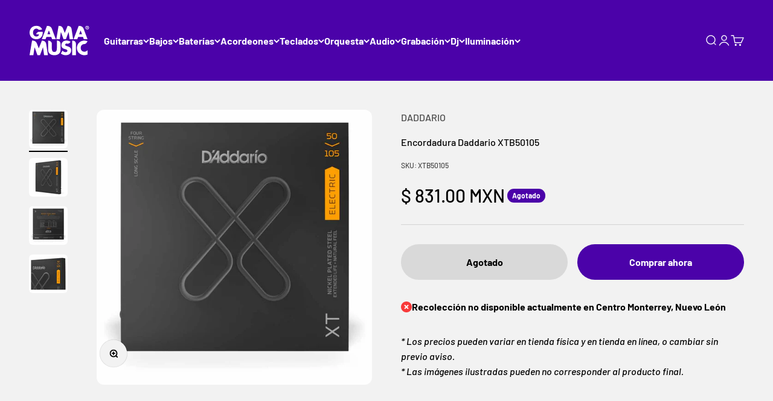

--- FILE ---
content_type: text/html; charset=utf-8
request_url: https://gamamusic.com/products/encordadura-daddario-xtb50105
body_size: 55064
content:
<!doctype html>

<html class="no-js" lang="es" dir="ltr">
  <head>
    
    <!-- Google Tag Manager -->
<script>(function(w,d,s,l,i){w[l]=w[l]||[];w[l].push({'gtm.start':
new Date().getTime(),event:'gtm.js'});var f=d.getElementsByTagName(s)[0],
j=d.createElement(s),dl=l!='dataLayer'?'&l='+l:'';j.async=true;j.src=
'https://www.googletagmanager.com/gtm.js?id='+i+dl;f.parentNode.insertBefore(j,f);
})(window,document,'script','dataLayer','GTM-NQQCXS7C');</script>
<!-- End Google Tag Manager -->
 



    <meta charset="utf-8">
    <meta name="viewport" content="width=device-width, initial-scale=1.0, height=device-height, minimum-scale=1.0, maximum-scale=1.0">
    <meta name="theme-color" content="#4b02a9">

    <title>Encordadura Daddario XTB50105</title><link rel="canonical" href="https://gamamusic.com/products/encordadura-daddario-xtb50105">

    
<link rel="shortcut icon" href="//gamamusic.com/cdn/shop/files/fav-gama-music.png?v=1691694873&width=96">
      <link rel="apple-touch-icon" href="//gamamusic.com/cdn/shop/files/fav-gama-music.png?v=1691694873&width=180"><link rel="preconnect" href="https://cdn.shopify.com">
    <link rel="preconnect" href="https://fonts.shopifycdn.com" crossorigin>
    <link rel="dns-prefetch" href="https://productreviews.shopifycdn.com"><link rel="preload" href="//gamamusic.com/cdn/fonts/barlow/barlow_n7.691d1d11f150e857dcbc1c10ef03d825bc378d81.woff2" as="font" type="font/woff2" crossorigin><link rel="preload" href="//gamamusic.com/cdn/fonts/barlow/barlow_n5.a193a1990790eba0cc5cca569d23799830e90f07.woff2" as="font" type="font/woff2" crossorigin><meta property="og:type" content="product">
  <meta property="og:title" content="Encordadura Daddario XTB50105">
  <meta property="product:price:amount" content="831.00">
  <meta property="product:price:currency" content="MXN"><meta property="og:image" content="http://gamamusic.com/cdn/shop/files/XTB50105-00.jpg?v=1690313952&width=2048">
  <meta property="og:image:secure_url" content="https://gamamusic.com/cdn/shop/files/XTB50105-00.jpg?v=1690313952&width=2048">
  <meta property="og:image:width" content="1000">
  <meta property="og:image:height" content="1000"><meta property="og:url" content="https://gamamusic.com/products/encordadura-daddario-xtb50105">
<meta property="og:site_name" content="Gama Music"><meta name="twitter:card" content="summary"><meta name="twitter:title" content="Encordadura Daddario XTB50105">
  <meta name="twitter:description" content=""><meta name="twitter:image" content="https://gamamusic.com/cdn/shop/files/XTB50105-00.jpg?crop=center&height=1200&v=1690313952&width=1200">
  <meta name="twitter:image:alt" content="">
  <script type="application/ld+json">
  {
    "@context": "https://schema.org",
    "@type": "Product",
    "productID": 8427776377120,
    "offers": [{
          "@type": "Offer",
          "name": "Encordadura Daddario XTB50105",
          "availability":"https://schema.org/OutOfStock",
          "price": 831.0,
          "priceCurrency": "MXN",
          "priceValidUntil": "2026-01-24","sku": "XTB50105","gtin": "019954309084","url": "https://gamamusic.com/products/encordadura-daddario-xtb50105?variant=45625834537248"
        }
],"brand": {
      "@type": "Brand",
      "name": "DADDARIO"
    },
    "name": "Encordadura Daddario XTB50105",
    "description": "",
    "category": "Cuerdas para bajos",
    "url": "https://gamamusic.com/products/encordadura-daddario-xtb50105",
    "sku": "XTB50105","gtin": "019954309084","weight": {
        "@type": "QuantitativeValue",
        "unitCode": "kg",
        "value": 1.0
      },"image": {
      "@type": "ImageObject",
      "url": "https://gamamusic.com/cdn/shop/files/XTB50105-00.jpg?v=1690313952&width=1024",
      "image": "https://gamamusic.com/cdn/shop/files/XTB50105-00.jpg?v=1690313952&width=1024",
      "name": "",
      "width": "1024",
      "height": "1024"
    }
  }
  </script>



  <script type="application/ld+json">
  {
    "@context": "https://schema.org",
    "@type": "BreadcrumbList",
  "itemListElement": [{
      "@type": "ListItem",
      "position": 1,
      "name": "Inicio",
      "item": "https://gamamusic.com"
    },{
          "@type": "ListItem",
          "position": 2,
          "name": "Encordadura Daddario XTB50105",
          "item": "https://gamamusic.com/products/encordadura-daddario-xtb50105"
        }]
  }
  </script>

<style>/* Typography (heading) */
  @font-face {
  font-family: Barlow;
  font-weight: 700;
  font-style: normal;
  font-display: fallback;
  src: url("//gamamusic.com/cdn/fonts/barlow/barlow_n7.691d1d11f150e857dcbc1c10ef03d825bc378d81.woff2") format("woff2"),
       url("//gamamusic.com/cdn/fonts/barlow/barlow_n7.4fdbb1cb7da0e2c2f88492243ffa2b4f91924840.woff") format("woff");
}

@font-face {
  font-family: Barlow;
  font-weight: 700;
  font-style: italic;
  font-display: fallback;
  src: url("//gamamusic.com/cdn/fonts/barlow/barlow_i7.50e19d6cc2ba5146fa437a5a7443c76d5d730103.woff2") format("woff2"),
       url("//gamamusic.com/cdn/fonts/barlow/barlow_i7.47e9f98f1b094d912e6fd631cc3fe93d9f40964f.woff") format("woff");
}

/* Typography (body) */
  @font-face {
  font-family: Barlow;
  font-weight: 500;
  font-style: normal;
  font-display: fallback;
  src: url("//gamamusic.com/cdn/fonts/barlow/barlow_n5.a193a1990790eba0cc5cca569d23799830e90f07.woff2") format("woff2"),
       url("//gamamusic.com/cdn/fonts/barlow/barlow_n5.ae31c82169b1dc0715609b8cc6a610b917808358.woff") format("woff");
}

@font-face {
  font-family: Barlow;
  font-weight: 500;
  font-style: italic;
  font-display: fallback;
  src: url("//gamamusic.com/cdn/fonts/barlow/barlow_i5.714d58286997b65cd479af615cfa9bb0a117a573.woff2") format("woff2"),
       url("//gamamusic.com/cdn/fonts/barlow/barlow_i5.0120f77e6447d3b5df4bbec8ad8c2d029d87fb21.woff") format("woff");
}

@font-face {
  font-family: Barlow;
  font-weight: 700;
  font-style: normal;
  font-display: fallback;
  src: url("//gamamusic.com/cdn/fonts/barlow/barlow_n7.691d1d11f150e857dcbc1c10ef03d825bc378d81.woff2") format("woff2"),
       url("//gamamusic.com/cdn/fonts/barlow/barlow_n7.4fdbb1cb7da0e2c2f88492243ffa2b4f91924840.woff") format("woff");
}

@font-face {
  font-family: Barlow;
  font-weight: 700;
  font-style: italic;
  font-display: fallback;
  src: url("//gamamusic.com/cdn/fonts/barlow/barlow_i7.50e19d6cc2ba5146fa437a5a7443c76d5d730103.woff2") format("woff2"),
       url("//gamamusic.com/cdn/fonts/barlow/barlow_i7.47e9f98f1b094d912e6fd631cc3fe93d9f40964f.woff") format("woff");
}

:root {
    /**
     * ---------------------------------------------------------------------
     * SPACING VARIABLES
     *
     * We are using a spacing inspired from frameworks like Tailwind CSS.
     * ---------------------------------------------------------------------
     */
    --spacing-0-5: 0.125rem; /* 2px */
    --spacing-1: 0.25rem; /* 4px */
    --spacing-1-5: 0.375rem; /* 6px */
    --spacing-2: 0.5rem; /* 8px */
    --spacing-2-5: 0.625rem; /* 10px */
    --spacing-3: 0.75rem; /* 12px */
    --spacing-3-5: 0.875rem; /* 14px */
    --spacing-4: 1rem; /* 16px */
    --spacing-4-5: 1.125rem; /* 18px */
    --spacing-5: 1.25rem; /* 20px */
    --spacing-5-5: 1.375rem; /* 22px */
    --spacing-6: 1.5rem; /* 24px */
    --spacing-6-5: 1.625rem; /* 26px */
    --spacing-7: 1.75rem; /* 28px */
    --spacing-7-5: 1.875rem; /* 30px */
    --spacing-8: 2rem; /* 32px */
    --spacing-8-5: 2.125rem; /* 34px */
    --spacing-9: 2.25rem; /* 36px */
    --spacing-9-5: 2.375rem; /* 38px */
    --spacing-10: 2.5rem; /* 40px */
    --spacing-11: 2.75rem; /* 44px */
    --spacing-12: 3rem; /* 48px */
    --spacing-14: 3.5rem; /* 56px */
    --spacing-16: 4rem; /* 64px */
    --spacing-18: 4.5rem; /* 72px */
    --spacing-20: 5rem; /* 80px */
    --spacing-24: 6rem; /* 96px */
    --spacing-28: 7rem; /* 112px */
    --spacing-32: 8rem; /* 128px */
    --spacing-36: 9rem; /* 144px */
    --spacing-40: 10rem; /* 160px */
    --spacing-44: 11rem; /* 176px */
    --spacing-48: 12rem; /* 192px */
    --spacing-52: 13rem; /* 208px */
    --spacing-56: 14rem; /* 224px */
    --spacing-60: 15rem; /* 240px */
    --spacing-64: 16rem; /* 256px */
    --spacing-72: 18rem; /* 288px */
    --spacing-80: 20rem; /* 320px */
    --spacing-96: 24rem; /* 384px */

    /* Container */
    --container-max-width: 1360px;
    --container-narrow-max-width: 1110px;
    --container-gutter: var(--spacing-5);
    --section-outer-spacing-block: var(--spacing-12);
    --section-inner-max-spacing-block: var(--spacing-10);
    --section-inner-spacing-inline: var(--container-gutter);
    --section-stack-spacing-block: var(--spacing-8);

    /* Grid gutter */
    --grid-gutter: var(--spacing-5);

    /* Product list settings */
    --product-list-row-gap: var(--spacing-8);
    --product-list-column-gap: var(--grid-gutter);

    /* Form settings */
    --input-gap: var(--spacing-2);
    --input-height: 2.625rem;
    --input-padding-inline: var(--spacing-4);

    /* Other sizes */
    --sticky-area-height: calc(var(--sticky-announcement-bar-enabled, 0) * var(--announcement-bar-height, 0px) + var(--sticky-header-enabled, 0) * var(--header-height, 0px));

    /* RTL support */
    --transform-logical-flip: 1;
    --transform-origin-start: left;
    --transform-origin-end: right;

    /**
     * ---------------------------------------------------------------------
     * TYPOGRAPHY
     * ---------------------------------------------------------------------
     */

    /* Font properties */
    --heading-font-family: Barlow, sans-serif;
    --heading-font-weight: 700;
    --heading-font-style: normal;
    --heading-text-transform: normal;
    --heading-letter-spacing: -0.01em;
    --text-font-family: Barlow, sans-serif;
    --text-font-weight: 500;
    --text-font-style: normal;
    --text-letter-spacing: 0.0em;

    /* Font sizes */
    --text-h0: 2.5rem;
    --text-h1: 1.75rem;
    --text-h2: 1.5rem;
    --text-h3: 1.375rem;
    --text-h4: 1.125rem;
    --text-h5: 1.125rem;
    --text-h6: 1rem;
    --text-xs: 0.6875rem;
    --text-sm: 0.75rem;
    --text-base: 0.875rem;
    --text-lg: 1.125rem;

    /**
     * ---------------------------------------------------------------------
     * COLORS
     * ---------------------------------------------------------------------
     */

    /* Color settings */--accent: 75 2 169;
    --text-primary: 0 0 0;
    --background-primary: 242 242 242;
    --dialog-background: 255 255 255;
    --border-color: var(--text-color, var(--text-primary)) / 0.12;

    /* Button colors */
    --button-background-primary: 75 2 169;
    --button-text-primary: 255 255 255;
    --button-background-secondary: 75 2 169;
    --button-text-secondary: 255 255 255;

    /* Status colors */
    --success-background: 233 225 245;
    --success-text: 75 2 169;
    --warning-background: 225 246 249;
    --warning-text: 4 180 207;
    --error-background: 254 231 231;
    --error-text: 248 58 58;

    /* Product colors */
    --on-sale-text: 231 3 3;
    --on-sale-badge-background: 231 3 3;
    --on-sale-badge-text: 255 255 255;
    --sold-out-badge-background: 75 2 169;
    --sold-out-badge-text: 255 255 255;
    --primary-badge-background: 75 2 169;
    --primary-badge-text: 255 255 255;
    --star-color: 75 2 169;
    --product-card-background: 255 255 255;
    --product-card-text: 0 0 0;

    /* Header colors */
    --header-background: 75 2 169;
    --header-text: 255 255 255;

    /* Footer colors */
    --footer-background: 255 255 255;
    --footer-text: 0 0 0;

    /* Rounded variables (used for border radius) */
    --rounded-xs: 0.25rem;
    --rounded-sm: 0.375rem;
    --rounded: 0.75rem;
    --rounded-lg: 1.5rem;
    --rounded-full: 9999px;

    --rounded-button: 3.75rem;
    --rounded-input: 0.5rem;

    /* Box shadow */
    --shadow-sm: 0 2px 8px rgb(var(--text-primary) / 0.1);
    --shadow: 0 5px 15px rgb(var(--text-primary) / 0.1);
    --shadow-md: 0 5px 30px rgb(var(--text-primary) / 0.1);
    --shadow-block: 0px 18px 50px rgb(var(--text-primary) / 0.1);

    /**
     * ---------------------------------------------------------------------
     * OTHER
     * ---------------------------------------------------------------------
     */

    --cursor-close-svg-url: url(//gamamusic.com/cdn/shop/t/8/assets/cursor-close.svg?v=147174565022153725511691012016);
    --cursor-zoom-in-svg-url: url(//gamamusic.com/cdn/shop/t/8/assets/cursor-zoom-in.svg?v=154953035094101115921691012016);
    --cursor-zoom-out-svg-url: url(//gamamusic.com/cdn/shop/t/8/assets/cursor-zoom-out.svg?v=16155520337305705181691012016);
    --checkmark-svg-url: url(//gamamusic.com/cdn/shop/t/8/assets/checkmark.svg?v=77552481021870063511691012016);
  }

  [dir="rtl"]:root {
    /* RTL support */
    --transform-logical-flip: -1;
    --transform-origin-start: right;
    --transform-origin-end: left;
  }

  @media screen and (min-width: 700px) {
    :root {
      /* Typography (font size) */
      --text-h0: 3.25rem;
      --text-h1: 2.25rem;
      --text-h2: 1.75rem;
      --text-h3: 1.625rem;
      --text-h4: 1.25rem;
      --text-h5: 1.25rem;
      --text-h6: 1.125rem;

      --text-xs: 0.75rem;
      --text-sm: 0.875rem;
      --text-base: 1.0rem;
      --text-lg: 1.25rem;

      /* Spacing */
      --container-gutter: 2rem;
      --section-outer-spacing-block: var(--spacing-16);
      --section-inner-max-spacing-block: var(--spacing-12);
      --section-inner-spacing-inline: var(--spacing-12);
      --section-stack-spacing-block: var(--spacing-12);

      /* Grid gutter */
      --grid-gutter: var(--spacing-6);

      /* Product list settings */
      --product-list-row-gap: var(--spacing-12);

      /* Form settings */
      --input-gap: 1rem;
      --input-height: 3.125rem;
      --input-padding-inline: var(--spacing-5);
    }
  }

  @media screen and (min-width: 1000px) {
    :root {
      /* Spacing settings */
      --container-gutter: var(--spacing-12);
      --section-outer-spacing-block: var(--spacing-18);
      --section-inner-max-spacing-block: var(--spacing-16);
      --section-inner-spacing-inline: var(--spacing-16);
      --section-stack-spacing-block: var(--spacing-12);
    }
  }

  @media screen and (min-width: 1150px) {
    :root {
      /* Spacing settings */
      --container-gutter: var(--spacing-12);
      --section-outer-spacing-block: var(--spacing-20);
      --section-inner-max-spacing-block: var(--spacing-16);
      --section-inner-spacing-inline: var(--spacing-16);
      --section-stack-spacing-block: var(--spacing-12);
    }
  }

  @media screen and (min-width: 1400px) {
    :root {
      /* Typography (font size) */
      --text-h0: 4rem;
      --text-h1: 3rem;
      --text-h2: 2.5rem;
      --text-h3: 1.75rem;
      --text-h4: 1.5rem;
      --text-h5: 1.25rem;
      --text-h6: 1.25rem;

      --section-outer-spacing-block: var(--spacing-24);
      --section-inner-max-spacing-block: var(--spacing-18);
      --section-inner-spacing-inline: var(--spacing-18);
    }
  }

  @media screen and (min-width: 1600px) {
    :root {
      --section-outer-spacing-block: var(--spacing-24);
      --section-inner-max-spacing-block: var(--spacing-20);
      --section-inner-spacing-inline: var(--spacing-20);
    }
  }

  /**
   * ---------------------------------------------------------------------
   * LIQUID DEPENDANT CSS
   *
   * Our main CSS is Liquid free, but some very specific features depend on
   * theme settings, so we have them here
   * ---------------------------------------------------------------------
   */@media screen and (pointer: fine) {
        .button:not([disabled]):hover, .btn:not([disabled]):hover, .shopify-payment-button__button--unbranded:not([disabled]):hover {
          --button-background-opacity: 0.85;
        }

        .button--subdued:not([disabled]):hover {
          --button-background: var(--text-color) / .05 !important;
        }
      }</style><script>
  document.documentElement.classList.replace('no-js', 'js');

  // This allows to expose several variables to the global scope, to be used in scripts
  window.themeVariables = {
    settings: {
      showPageTransition: true,
      headingApparition: "split_fade",
      pageType: "product",
      moneyFormat: "$ {{amount}}",
      moneyWithCurrencyFormat: "$ {{amount}} MXN",
      currencyCodeEnabled: true,
      cartType: "drawer",
      showDiscount: true,
      discountMode: "percentage"
    },

    strings: {
      accessibilityClose: "Cerrar",
      accessibilityNext: "Siguiente",
      accessibilityPrevious: "Anterior",
      addToCartButton: "Añadir al Carrito",
      soldOutButton: "Agotado",
      preOrderButton: "Pedido previo",
      unavailableButton: "No disponible",
      closeGallery: "Cerrar galería",
      zoomGallery: "Zoom",
      errorGallery: "No se puede cargar la imagen",
      soldOutBadge: "Agotado",
      discountBadge: "Ahorra @@",
      sku: "SKU:",
      searchNoResults: "No se encontraron resultados.",
      addOrderNote: "Añadir nota al pedido",
      editOrderNote: "Editar nota del pedido",
      shippingEstimatorNoResults: "No hacemos envíos a tu dirección.",
      shippingEstimatorOneResult: "Hay una tarifa de gastos de envío para tu dirección:",
      shippingEstimatorMultipleResults: "Hay varias tarifas de gastos de envío para tu dirección:",
      shippingEstimatorError: "Se produjo un error al recuperar las tarifas de gastos de envío:"
    },

    breakpoints: {
      'sm': 'screen and (min-width: 700px)',
      'md': 'screen and (min-width: 1000px)',
      'lg': 'screen and (min-width: 1150px)',
      'xl': 'screen and (min-width: 1400px)',

      'sm-max': 'screen and (max-width: 699px)',
      'md-max': 'screen and (max-width: 999px)',
      'lg-max': 'screen and (max-width: 1149px)',
      'xl-max': 'screen and (max-width: 1399px)'
    }
  };window.addEventListener('DOMContentLoaded', () => {
      const isReloaded = (window.performance.navigation && window.performance.navigation.type === 1) || window.performance.getEntriesByType('navigation').map((nav) => nav.type).includes('reload');

      if ('animate' in document.documentElement && window.matchMedia('(prefers-reduced-motion: no-preference)').matches && document.referrer.includes(location.host) && !isReloaded) {
        document.body.animate({opacity: [0, 1]}, {duration: 115, fill: 'forwards'});
      }
    });

    window.addEventListener('pageshow', (event) => {
      document.body.classList.remove('page-transition');

      if (event.persisted) {
        document.body.animate({opacity: [0, 1]}, {duration: 0, fill: 'forwards'});
      }
    });// For detecting native share
  document.documentElement.classList.add(`native-share--${navigator.share ? 'enabled' : 'disabled'}`);// We save the product ID in local storage to be eventually used for recently viewed section
    try {
      const recentlyViewedProducts = new Set(JSON.parse(localStorage.getItem('theme:recently-viewed-products') || '[]'));

      recentlyViewedProducts.delete(8427776377120); // Delete first to re-move the product
      recentlyViewedProducts.add(8427776377120);

      localStorage.setItem('theme:recently-viewed-products', JSON.stringify(Array.from(recentlyViewedProducts.values()).reverse()));
    } catch (e) {
      // Safari in private mode does not allow setting item, we silently fail
    }</script><script type="module" src="//gamamusic.com/cdn/shop/t/8/assets/vendor.min.js?v=20880576495916334881691011998"></script>
    <script type="module" src="//gamamusic.com/cdn/shop/t/8/assets/theme.js?v=149868540174706331951696887379"></script>
    <script type="module" src="//gamamusic.com/cdn/shop/t/8/assets/sections.js?v=10632608556073621321696887407"> </script>

    <script>
        (function(w,d,u){
                var s=d.createElement('script');s.async=true;s.src=u+'?'+(Date.now()/60000|0);
                var h=d.getElementsByTagName('script')[0];h.parentNode.insertBefore(s,h);
        })(window,document,'https://cdn.bitrix24.es/b13464557/crm/site_button/loader_1_22ca5u.js');
    </script>
    
    <script>window.performance && window.performance.mark && window.performance.mark('shopify.content_for_header.start');</script><meta name="facebook-domain-verification" content="cdsnj8ff6a1ic9sqwoz47ydi5k01ao">
<meta name="google-site-verification" content="whphLPMZOuXFZKT-jgutIvJLeY5ZcSUKB8IvkUwtYHo">
<meta id="shopify-digital-wallet" name="shopify-digital-wallet" content="/78188216608/digital_wallets/dialog">
<link rel="alternate" type="application/json+oembed" href="https://gamamusic.com/products/encordadura-daddario-xtb50105.oembed">
<script async="async" src="/checkouts/internal/preloads.js?locale=es-MX"></script>
<script id="shopify-features" type="application/json">{"accessToken":"ba3f3b1ac65dec4e863d070166090e0b","betas":["rich-media-storefront-analytics"],"domain":"gamamusic.com","predictiveSearch":true,"shopId":78188216608,"locale":"es"}</script>
<script>var Shopify = Shopify || {};
Shopify.shop = "035b9e.myshopify.com";
Shopify.locale = "es";
Shopify.currency = {"active":"MXN","rate":"1.0"};
Shopify.country = "MX";
Shopify.theme = {"name":"Gama Music","id":156140568864,"schema_name":"Impact","schema_version":"4.3.4","theme_store_id":1190,"role":"main"};
Shopify.theme.handle = "null";
Shopify.theme.style = {"id":null,"handle":null};
Shopify.cdnHost = "gamamusic.com/cdn";
Shopify.routes = Shopify.routes || {};
Shopify.routes.root = "/";</script>
<script type="module">!function(o){(o.Shopify=o.Shopify||{}).modules=!0}(window);</script>
<script>!function(o){function n(){var o=[];function n(){o.push(Array.prototype.slice.apply(arguments))}return n.q=o,n}var t=o.Shopify=o.Shopify||{};t.loadFeatures=n(),t.autoloadFeatures=n()}(window);</script>
<script id="shop-js-analytics" type="application/json">{"pageType":"product"}</script>
<script defer="defer" async type="module" src="//gamamusic.com/cdn/shopifycloud/shop-js/modules/v2/client.init-shop-cart-sync_B5knhve2.es.esm.js"></script>
<script defer="defer" async type="module" src="//gamamusic.com/cdn/shopifycloud/shop-js/modules/v2/chunk.common_DUtBTchb.esm.js"></script>
<script type="module">
  await import("//gamamusic.com/cdn/shopifycloud/shop-js/modules/v2/client.init-shop-cart-sync_B5knhve2.es.esm.js");
await import("//gamamusic.com/cdn/shopifycloud/shop-js/modules/v2/chunk.common_DUtBTchb.esm.js");

  window.Shopify.SignInWithShop?.initShopCartSync?.({"fedCMEnabled":true,"windoidEnabled":true});

</script>
<script>(function() {
  var isLoaded = false;
  function asyncLoad() {
    if (isLoaded) return;
    isLoaded = true;
    var urls = ["https:\/\/cdn.nfcube.com\/instafeed-2e2ad627638ba3835165667b8ccc13fd.js?shop=035b9e.myshopify.com","https:\/\/chimpstatic.com\/mcjs-connected\/js\/users\/82d0ebd29606de135550d1494\/1bb57af0b7b94063e7b66337e.js?shop=035b9e.myshopify.com"];
    for (var i = 0; i < urls.length; i++) {
      var s = document.createElement('script');
      s.type = 'text/javascript';
      s.async = true;
      s.src = urls[i];
      var x = document.getElementsByTagName('script')[0];
      x.parentNode.insertBefore(s, x);
    }
  };
  if(window.attachEvent) {
    window.attachEvent('onload', asyncLoad);
  } else {
    window.addEventListener('load', asyncLoad, false);
  }
})();</script>
<script id="__st">var __st={"a":78188216608,"offset":-21600,"reqid":"fdf2a460-32f2-4812-a5df-ce78c13dd165-1768375126","pageurl":"gamamusic.com\/products\/encordadura-daddario-xtb50105","u":"837b5c1c9eae","p":"product","rtyp":"product","rid":8427776377120};</script>
<script>window.ShopifyPaypalV4VisibilityTracking = true;</script>
<script id="captcha-bootstrap">!function(){'use strict';const t='contact',e='account',n='new_comment',o=[[t,t],['blogs',n],['comments',n],[t,'customer']],c=[[e,'customer_login'],[e,'guest_login'],[e,'recover_customer_password'],[e,'create_customer']],r=t=>t.map((([t,e])=>`form[action*='/${t}']:not([data-nocaptcha='true']) input[name='form_type'][value='${e}']`)).join(','),a=t=>()=>t?[...document.querySelectorAll(t)].map((t=>t.form)):[];function s(){const t=[...o],e=r(t);return a(e)}const i='password',u='form_key',d=['recaptcha-v3-token','g-recaptcha-response','h-captcha-response',i],f=()=>{try{return window.sessionStorage}catch{return}},m='__shopify_v',_=t=>t.elements[u];function p(t,e,n=!1){try{const o=window.sessionStorage,c=JSON.parse(o.getItem(e)),{data:r}=function(t){const{data:e,action:n}=t;return t[m]||n?{data:e,action:n}:{data:t,action:n}}(c);for(const[e,n]of Object.entries(r))t.elements[e]&&(t.elements[e].value=n);n&&o.removeItem(e)}catch(o){console.error('form repopulation failed',{error:o})}}const l='form_type',E='cptcha';function T(t){t.dataset[E]=!0}const w=window,h=w.document,L='Shopify',v='ce_forms',y='captcha';let A=!1;((t,e)=>{const n=(g='f06e6c50-85a8-45c8-87d0-21a2b65856fe',I='https://cdn.shopify.com/shopifycloud/storefront-forms-hcaptcha/ce_storefront_forms_captcha_hcaptcha.v1.5.2.iife.js',D={infoText:'Protegido por hCaptcha',privacyText:'Privacidad',termsText:'Términos'},(t,e,n)=>{const o=w[L][v],c=o.bindForm;if(c)return c(t,g,e,D).then(n);var r;o.q.push([[t,g,e,D],n]),r=I,A||(h.body.append(Object.assign(h.createElement('script'),{id:'captcha-provider',async:!0,src:r})),A=!0)});var g,I,D;w[L]=w[L]||{},w[L][v]=w[L][v]||{},w[L][v].q=[],w[L][y]=w[L][y]||{},w[L][y].protect=function(t,e){n(t,void 0,e),T(t)},Object.freeze(w[L][y]),function(t,e,n,w,h,L){const[v,y,A,g]=function(t,e,n){const i=e?o:[],u=t?c:[],d=[...i,...u],f=r(d),m=r(i),_=r(d.filter((([t,e])=>n.includes(e))));return[a(f),a(m),a(_),s()]}(w,h,L),I=t=>{const e=t.target;return e instanceof HTMLFormElement?e:e&&e.form},D=t=>v().includes(t);t.addEventListener('submit',(t=>{const e=I(t);if(!e)return;const n=D(e)&&!e.dataset.hcaptchaBound&&!e.dataset.recaptchaBound,o=_(e),c=g().includes(e)&&(!o||!o.value);(n||c)&&t.preventDefault(),c&&!n&&(function(t){try{if(!f())return;!function(t){const e=f();if(!e)return;const n=_(t);if(!n)return;const o=n.value;o&&e.removeItem(o)}(t);const e=Array.from(Array(32),(()=>Math.random().toString(36)[2])).join('');!function(t,e){_(t)||t.append(Object.assign(document.createElement('input'),{type:'hidden',name:u})),t.elements[u].value=e}(t,e),function(t,e){const n=f();if(!n)return;const o=[...t.querySelectorAll(`input[type='${i}']`)].map((({name:t})=>t)),c=[...d,...o],r={};for(const[a,s]of new FormData(t).entries())c.includes(a)||(r[a]=s);n.setItem(e,JSON.stringify({[m]:1,action:t.action,data:r}))}(t,e)}catch(e){console.error('failed to persist form',e)}}(e),e.submit())}));const S=(t,e)=>{t&&!t.dataset[E]&&(n(t,e.some((e=>e===t))),T(t))};for(const o of['focusin','change'])t.addEventListener(o,(t=>{const e=I(t);D(e)&&S(e,y())}));const B=e.get('form_key'),M=e.get(l),P=B&&M;t.addEventListener('DOMContentLoaded',(()=>{const t=y();if(P)for(const e of t)e.elements[l].value===M&&p(e,B);[...new Set([...A(),...v().filter((t=>'true'===t.dataset.shopifyCaptcha))])].forEach((e=>S(e,t)))}))}(h,new URLSearchParams(w.location.search),n,t,e,['guest_login'])})(!0,!0)}();</script>
<script integrity="sha256-4kQ18oKyAcykRKYeNunJcIwy7WH5gtpwJnB7kiuLZ1E=" data-source-attribution="shopify.loadfeatures" defer="defer" src="//gamamusic.com/cdn/shopifycloud/storefront/assets/storefront/load_feature-a0a9edcb.js" crossorigin="anonymous"></script>
<script data-source-attribution="shopify.dynamic_checkout.dynamic.init">var Shopify=Shopify||{};Shopify.PaymentButton=Shopify.PaymentButton||{isStorefrontPortableWallets:!0,init:function(){window.Shopify.PaymentButton.init=function(){};var t=document.createElement("script");t.src="https://gamamusic.com/cdn/shopifycloud/portable-wallets/latest/portable-wallets.es.js",t.type="module",document.head.appendChild(t)}};
</script>
<script data-source-attribution="shopify.dynamic_checkout.buyer_consent">
  function portableWalletsHideBuyerConsent(e){var t=document.getElementById("shopify-buyer-consent"),n=document.getElementById("shopify-subscription-policy-button");t&&n&&(t.classList.add("hidden"),t.setAttribute("aria-hidden","true"),n.removeEventListener("click",e))}function portableWalletsShowBuyerConsent(e){var t=document.getElementById("shopify-buyer-consent"),n=document.getElementById("shopify-subscription-policy-button");t&&n&&(t.classList.remove("hidden"),t.removeAttribute("aria-hidden"),n.addEventListener("click",e))}window.Shopify?.PaymentButton&&(window.Shopify.PaymentButton.hideBuyerConsent=portableWalletsHideBuyerConsent,window.Shopify.PaymentButton.showBuyerConsent=portableWalletsShowBuyerConsent);
</script>
<script>
  function portableWalletsCleanup(e){e&&e.src&&console.error("Failed to load portable wallets script "+e.src);var t=document.querySelectorAll("shopify-accelerated-checkout .shopify-payment-button__skeleton, shopify-accelerated-checkout-cart .wallet-cart-button__skeleton"),e=document.getElementById("shopify-buyer-consent");for(let e=0;e<t.length;e++)t[e].remove();e&&e.remove()}function portableWalletsNotLoadedAsModule(e){e instanceof ErrorEvent&&"string"==typeof e.message&&e.message.includes("import.meta")&&"string"==typeof e.filename&&e.filename.includes("portable-wallets")&&(window.removeEventListener("error",portableWalletsNotLoadedAsModule),window.Shopify.PaymentButton.failedToLoad=e,"loading"===document.readyState?document.addEventListener("DOMContentLoaded",window.Shopify.PaymentButton.init):window.Shopify.PaymentButton.init())}window.addEventListener("error",portableWalletsNotLoadedAsModule);
</script>

<script type="module" src="https://gamamusic.com/cdn/shopifycloud/portable-wallets/latest/portable-wallets.es.js" onError="portableWalletsCleanup(this)" crossorigin="anonymous"></script>
<script nomodule>
  document.addEventListener("DOMContentLoaded", portableWalletsCleanup);
</script>

<script id='scb4127' type='text/javascript' async='' src='https://gamamusic.com/cdn/shopifycloud/privacy-banner/storefront-banner.js'></script><link id="shopify-accelerated-checkout-styles" rel="stylesheet" media="screen" href="https://gamamusic.com/cdn/shopifycloud/portable-wallets/latest/accelerated-checkout-backwards-compat.css" crossorigin="anonymous">
<style id="shopify-accelerated-checkout-cart">
        #shopify-buyer-consent {
  margin-top: 1em;
  display: inline-block;
  width: 100%;
}

#shopify-buyer-consent.hidden {
  display: none;
}

#shopify-subscription-policy-button {
  background: none;
  border: none;
  padding: 0;
  text-decoration: underline;
  font-size: inherit;
  cursor: pointer;
}

#shopify-subscription-policy-button::before {
  box-shadow: none;
}

      </style>

<script>window.performance && window.performance.mark && window.performance.mark('shopify.content_for_header.end');</script>
<link href="//gamamusic.com/cdn/shop/t/8/assets/theme.css?v=165476918875060646471693956069" rel="stylesheet" type="text/css" media="all" /><script>window.is_hulkpo_installed=false</script><!-- BEGIN app block: shopify://apps/o-request-a-quote/blocks/omgrfq_script/5f4ac0e6-8a57-4f3d-853e-0194eab86273 --><script
  id="omgrfq-script"
  type='text/javascript'
  data-type="custom">
    if ((typeof window.jQuery === 'undefined')) {<!-- BEGIN app snippet: omg-jquery -->
    (function(){"use strict";var C=document,D=window,st=C.documentElement,L=C.createElement.bind(C),ft=L("div"),q=L("table"),Mt=L("tbody"),ot=L("tr"),H=Array.isArray,S=Array.prototype,Dt=S.concat,U=S.filter,at=S.indexOf,ct=S.map,Bt=S.push,ht=S.slice,z=S.some,_t=S.splice,Pt=/^#(?:[\w-]|\\.|[^\x00-\xa0])*$/,Ht=/^\.(?:[\w-]|\\.|[^\x00-\xa0])*$/,$t=/<.+>/,jt=/^\w+$/;function J(t,n){var r=It(n);return!t||!r&&!A(n)&&!c(n)?[]:!r&&Ht.test(t)?n.getElementsByClassName(t.slice(1).replace(/\\/g,"")):!r&&jt.test(t)?n.getElementsByTagName(t):n.querySelectorAll(t)}var dt=function(){function t(n,r){if(n){if(Y(n))return n;var i=n;if(g(n)){var e=r||C;if(i=Pt.test(n)&&A(e)?e.getElementById(n.slice(1).replace(/\\/g,"")):$t.test(n)?yt(n):Y(e)?e.find(n):g(e)?o(e).find(n):J(n,e),!i)return}else if(O(n))return this.ready(n);(i.nodeType||i===D)&&(i=[i]),this.length=i.length;for(var s=0,f=this.length;s<f;s++)this[s]=i[s]}}return t.prototype.init=function(n,r){return new t(n,r)},t}(),u=dt.prototype,o=u.init;o.fn=o.prototype=u,u.length=0,u.splice=_t,typeof Symbol=="function"&&(u[Symbol.iterator]=S[Symbol.iterator]);function Y(t){return t instanceof dt}function B(t){return!!t&&t===t.window}function A(t){return!!t&&t.nodeType===9}function It(t){return!!t&&t.nodeType===11}function c(t){return!!t&&t.nodeType===1}function Ft(t){return!!t&&t.nodeType===3}function Wt(t){return typeof t=="boolean"}function O(t){return typeof t=="function"}function g(t){return typeof t=="string"}function v(t){return t===void 0}function P(t){return t===null}function lt(t){return!isNaN(parseFloat(t))&&isFinite(t)}function G(t){if(typeof t!="object"||t===null)return!1;var n=Object.getPrototypeOf(t);return n===null||n===Object.prototype}o.isWindow=B,o.isFunction=O,o.isArray=H,o.isNumeric=lt,o.isPlainObject=G;function d(t,n,r){if(r){for(var i=t.length;i--;)if(n.call(t[i],i,t[i])===!1)return t}else if(G(t))for(var e=Object.keys(t),i=0,s=e.length;i<s;i++){var f=e[i];if(n.call(t[f],f,t[f])===!1)return t}else for(var i=0,s=t.length;i<s;i++)if(n.call(t[i],i,t[i])===!1)return t;return t}o.each=d,u.each=function(t){return d(this,t)},u.empty=function(){return this.each(function(t,n){for(;n.firstChild;)n.removeChild(n.firstChild)})};var qt=/\S+/g;function j(t){return g(t)?t.match(qt)||[]:[]}u.toggleClass=function(t,n){var r=j(t),i=!v(n);return this.each(function(e,s){c(s)&&d(r,function(f,a){i?n?s.classList.add(a):s.classList.remove(a):s.classList.toggle(a)})})},u.addClass=function(t){return this.toggleClass(t,!0)},u.removeAttr=function(t){var n=j(t);return this.each(function(r,i){c(i)&&d(n,function(e,s){i.removeAttribute(s)})})};function Ut(t,n){if(t){if(g(t)){if(arguments.length<2){if(!this[0]||!c(this[0]))return;var r=this[0].getAttribute(t);return P(r)?void 0:r}return v(n)?this:P(n)?this.removeAttr(t):this.each(function(e,s){c(s)&&s.setAttribute(t,n)})}for(var i in t)this.attr(i,t[i]);return this}}u.attr=Ut,u.removeClass=function(t){return arguments.length?this.toggleClass(t,!1):this.attr("class","")},u.hasClass=function(t){return!!t&&z.call(this,function(n){return c(n)&&n.classList.contains(t)})},u.get=function(t){return v(t)?ht.call(this):(t=Number(t),this[t<0?t+this.length:t])},u.eq=function(t){return o(this.get(t))},u.first=function(){return this.eq(0)},u.last=function(){return this.eq(-1)};function zt(t){return v(t)?this.get().map(function(n){return c(n)||Ft(n)?n.textContent:""}).join(""):this.each(function(n,r){c(r)&&(r.textContent=t)})}u.text=zt;function T(t,n,r){if(c(t)){var i=D.getComputedStyle(t,null);return r?i.getPropertyValue(n)||void 0:i[n]||t.style[n]}}function E(t,n){return parseInt(T(t,n),10)||0}function gt(t,n){return E(t,"border".concat(n?"Left":"Top","Width"))+E(t,"padding".concat(n?"Left":"Top"))+E(t,"padding".concat(n?"Right":"Bottom"))+E(t,"border".concat(n?"Right":"Bottom","Width"))}var X={};function Jt(t){if(X[t])return X[t];var n=L(t);C.body.insertBefore(n,null);var r=T(n,"display");return C.body.removeChild(n),X[t]=r!=="none"?r:"block"}function vt(t){return T(t,"display")==="none"}function pt(t,n){var r=t&&(t.matches||t.webkitMatchesSelector||t.msMatchesSelector);return!!r&&!!n&&r.call(t,n)}function I(t){return g(t)?function(n,r){return pt(r,t)}:O(t)?t:Y(t)?function(n,r){return t.is(r)}:t?function(n,r){return r===t}:function(){return!1}}u.filter=function(t){var n=I(t);return o(U.call(this,function(r,i){return n.call(r,i,r)}))};function x(t,n){return n?t.filter(n):t}u.detach=function(t){return x(this,t).each(function(n,r){r.parentNode&&r.parentNode.removeChild(r)}),this};var Yt=/^\s*<(\w+)[^>]*>/,Gt=/^<(\w+)\s*\/?>(?:<\/\1>)?$/,mt={"*":ft,tr:Mt,td:ot,th:ot,thead:q,tbody:q,tfoot:q};function yt(t){if(!g(t))return[];if(Gt.test(t))return[L(RegExp.$1)];var n=Yt.test(t)&&RegExp.$1,r=mt[n]||mt["*"];return r.innerHTML=t,o(r.childNodes).detach().get()}o.parseHTML=yt,u.has=function(t){var n=g(t)?function(r,i){return J(t,i).length}:function(r,i){return i.contains(t)};return this.filter(n)},u.not=function(t){var n=I(t);return this.filter(function(r,i){return(!g(t)||c(i))&&!n.call(i,r,i)})};function R(t,n,r,i){for(var e=[],s=O(n),f=i&&I(i),a=0,y=t.length;a<y;a++)if(s){var h=n(t[a]);h.length&&Bt.apply(e,h)}else for(var p=t[a][n];p!=null&&!(i&&f(-1,p));)e.push(p),p=r?p[n]:null;return e}function bt(t){return t.multiple&&t.options?R(U.call(t.options,function(n){return n.selected&&!n.disabled&&!n.parentNode.disabled}),"value"):t.value||""}function Xt(t){return arguments.length?this.each(function(n,r){var i=r.multiple&&r.options;if(i||Ot.test(r.type)){var e=H(t)?ct.call(t,String):P(t)?[]:[String(t)];i?d(r.options,function(s,f){f.selected=e.indexOf(f.value)>=0},!0):r.checked=e.indexOf(r.value)>=0}else r.value=v(t)||P(t)?"":t}):this[0]&&bt(this[0])}u.val=Xt,u.is=function(t){var n=I(t);return z.call(this,function(r,i){return n.call(r,i,r)})},o.guid=1;function w(t){return t.length>1?U.call(t,function(n,r,i){return at.call(i,n)===r}):t}o.unique=w,u.add=function(t,n){return o(w(this.get().concat(o(t,n).get())))},u.children=function(t){return x(o(w(R(this,function(n){return n.children}))),t)},u.parent=function(t){return x(o(w(R(this,"parentNode"))),t)},u.index=function(t){var n=t?o(t)[0]:this[0],r=t?this:o(n).parent().children();return at.call(r,n)},u.closest=function(t){var n=this.filter(t);if(n.length)return n;var r=this.parent();return r.length?r.closest(t):n},u.siblings=function(t){return x(o(w(R(this,function(n){return o(n).parent().children().not(n)}))),t)},u.find=function(t){return o(w(R(this,function(n){return J(t,n)})))};var Kt=/^\s*<!(?:\[CDATA\[|--)|(?:\]\]|--)>\s*$/g,Qt=/^$|^module$|\/(java|ecma)script/i,Vt=["type","src","nonce","noModule"];function Zt(t,n){var r=o(t);r.filter("script").add(r.find("script")).each(function(i,e){if(Qt.test(e.type)&&st.contains(e)){var s=L("script");s.text=e.textContent.replace(Kt,""),d(Vt,function(f,a){e[a]&&(s[a]=e[a])}),n.head.insertBefore(s,null),n.head.removeChild(s)}})}function kt(t,n,r,i,e){i?t.insertBefore(n,r?t.firstChild:null):t.nodeName==="HTML"?t.parentNode.replaceChild(n,t):t.parentNode.insertBefore(n,r?t:t.nextSibling),e&&Zt(n,t.ownerDocument)}function N(t,n,r,i,e,s,f,a){return d(t,function(y,h){d(o(h),function(p,M){d(o(n),function(b,W){var rt=r?M:W,it=r?W:M,m=r?p:b;kt(rt,m?it.cloneNode(!0):it,i,e,!m)},a)},f)},s),n}u.after=function(){return N(arguments,this,!1,!1,!1,!0,!0)},u.append=function(){return N(arguments,this,!1,!1,!0)};function tn(t){if(!arguments.length)return this[0]&&this[0].innerHTML;if(v(t))return this;var n=/<script[\s>]/.test(t);return this.each(function(r,i){c(i)&&(n?o(i).empty().append(t):i.innerHTML=t)})}u.html=tn,u.appendTo=function(t){return N(arguments,this,!0,!1,!0)},u.wrapInner=function(t){return this.each(function(n,r){var i=o(r),e=i.contents();e.length?e.wrapAll(t):i.append(t)})},u.before=function(){return N(arguments,this,!1,!0)},u.wrapAll=function(t){for(var n=o(t),r=n[0];r.children.length;)r=r.firstElementChild;return this.first().before(n),this.appendTo(r)},u.wrap=function(t){return this.each(function(n,r){var i=o(t)[0];o(r).wrapAll(n?i.cloneNode(!0):i)})},u.insertAfter=function(t){return N(arguments,this,!0,!1,!1,!1,!1,!0)},u.insertBefore=function(t){return N(arguments,this,!0,!0)},u.prepend=function(){return N(arguments,this,!1,!0,!0,!0,!0)},u.prependTo=function(t){return N(arguments,this,!0,!0,!0,!1,!1,!0)},u.contents=function(){return o(w(R(this,function(t){return t.tagName==="IFRAME"?[t.contentDocument]:t.tagName==="TEMPLATE"?t.content.childNodes:t.childNodes})))},u.next=function(t,n,r){return x(o(w(R(this,"nextElementSibling",n,r))),t)},u.nextAll=function(t){return this.next(t,!0)},u.nextUntil=function(t,n){return this.next(n,!0,t)},u.parents=function(t,n){return x(o(w(R(this,"parentElement",!0,n))),t)},u.parentsUntil=function(t,n){return this.parents(n,t)},u.prev=function(t,n,r){return x(o(w(R(this,"previousElementSibling",n,r))),t)},u.prevAll=function(t){return this.prev(t,!0)},u.prevUntil=function(t,n){return this.prev(n,!0,t)},u.map=function(t){return o(Dt.apply([],ct.call(this,function(n,r){return t.call(n,r,n)})))},u.clone=function(){return this.map(function(t,n){return n.cloneNode(!0)})},u.offsetParent=function(){return this.map(function(t,n){for(var r=n.offsetParent;r&&T(r,"position")==="static";)r=r.offsetParent;return r||st})},u.slice=function(t,n){return o(ht.call(this,t,n))};var nn=/-([a-z])/g;function K(t){return t.replace(nn,function(n,r){return r.toUpperCase()})}u.ready=function(t){var n=function(){return setTimeout(t,0,o)};return C.readyState!=="loading"?n():C.addEventListener("DOMContentLoaded",n),this},u.unwrap=function(){return this.parent().each(function(t,n){if(n.tagName!=="BODY"){var r=o(n);r.replaceWith(r.children())}}),this},u.offset=function(){var t=this[0];if(t){var n=t.getBoundingClientRect();return{top:n.top+D.pageYOffset,left:n.left+D.pageXOffset}}},u.position=function(){var t=this[0];if(t){var n=T(t,"position")==="fixed",r=n?t.getBoundingClientRect():this.offset();if(!n){for(var i=t.ownerDocument,e=t.offsetParent||i.documentElement;(e===i.body||e===i.documentElement)&&T(e,"position")==="static";)e=e.parentNode;if(e!==t&&c(e)){var s=o(e).offset();r.top-=s.top+E(e,"borderTopWidth"),r.left-=s.left+E(e,"borderLeftWidth")}}return{top:r.top-E(t,"marginTop"),left:r.left-E(t,"marginLeft")}}};var Et={class:"className",contenteditable:"contentEditable",for:"htmlFor",readonly:"readOnly",maxlength:"maxLength",tabindex:"tabIndex",colspan:"colSpan",rowspan:"rowSpan",usemap:"useMap"};u.prop=function(t,n){if(t){if(g(t))return t=Et[t]||t,arguments.length<2?this[0]&&this[0][t]:this.each(function(i,e){e[t]=n});for(var r in t)this.prop(r,t[r]);return this}},u.removeProp=function(t){return this.each(function(n,r){delete r[Et[t]||t]})};var rn=/^--/;function Q(t){return rn.test(t)}var V={},en=ft.style,un=["webkit","moz","ms"];function sn(t,n){if(n===void 0&&(n=Q(t)),n)return t;if(!V[t]){var r=K(t),i="".concat(r[0].toUpperCase()).concat(r.slice(1)),e="".concat(r," ").concat(un.join("".concat(i," "))).concat(i).split(" ");d(e,function(s,f){if(f in en)return V[t]=f,!1})}return V[t]}var fn={animationIterationCount:!0,columnCount:!0,flexGrow:!0,flexShrink:!0,fontWeight:!0,gridArea:!0,gridColumn:!0,gridColumnEnd:!0,gridColumnStart:!0,gridRow:!0,gridRowEnd:!0,gridRowStart:!0,lineHeight:!0,opacity:!0,order:!0,orphans:!0,widows:!0,zIndex:!0};function wt(t,n,r){return r===void 0&&(r=Q(t)),!r&&!fn[t]&&lt(n)?"".concat(n,"px"):n}function on(t,n){if(g(t)){var r=Q(t);return t=sn(t,r),arguments.length<2?this[0]&&T(this[0],t,r):t?(n=wt(t,n,r),this.each(function(e,s){c(s)&&(r?s.style.setProperty(t,n):s.style[t]=n)})):this}for(var i in t)this.css(i,t[i]);return this}u.css=on;function Ct(t,n){try{return t(n)}catch{return n}}var an=/^\s+|\s+$/;function St(t,n){var r=t.dataset[n]||t.dataset[K(n)];return an.test(r)?r:Ct(JSON.parse,r)}function cn(t,n,r){r=Ct(JSON.stringify,r),t.dataset[K(n)]=r}function hn(t,n){if(!t){if(!this[0])return;var r={};for(var i in this[0].dataset)r[i]=St(this[0],i);return r}if(g(t))return arguments.length<2?this[0]&&St(this[0],t):v(n)?this:this.each(function(e,s){cn(s,t,n)});for(var i in t)this.data(i,t[i]);return this}u.data=hn;function Tt(t,n){var r=t.documentElement;return Math.max(t.body["scroll".concat(n)],r["scroll".concat(n)],t.body["offset".concat(n)],r["offset".concat(n)],r["client".concat(n)])}d([!0,!1],function(t,n){d(["Width","Height"],function(r,i){var e="".concat(n?"outer":"inner").concat(i);u[e]=function(s){if(this[0])return B(this[0])?n?this[0]["inner".concat(i)]:this[0].document.documentElement["client".concat(i)]:A(this[0])?Tt(this[0],i):this[0]["".concat(n?"offset":"client").concat(i)]+(s&&n?E(this[0],"margin".concat(r?"Top":"Left"))+E(this[0],"margin".concat(r?"Bottom":"Right")):0)}})}),d(["Width","Height"],function(t,n){var r=n.toLowerCase();u[r]=function(i){if(!this[0])return v(i)?void 0:this;if(!arguments.length)return B(this[0])?this[0].document.documentElement["client".concat(n)]:A(this[0])?Tt(this[0],n):this[0].getBoundingClientRect()[r]-gt(this[0],!t);var e=parseInt(i,10);return this.each(function(s,f){if(c(f)){var a=T(f,"boxSizing");f.style[r]=wt(r,e+(a==="border-box"?gt(f,!t):0))}})}});var Rt="___cd";u.toggle=function(t){return this.each(function(n,r){if(c(r)){var i=vt(r),e=v(t)?i:t;e?(r.style.display=r[Rt]||"",vt(r)&&(r.style.display=Jt(r.tagName))):i||(r[Rt]=T(r,"display"),r.style.display="none")}})},u.hide=function(){return this.toggle(!1)},u.show=function(){return this.toggle(!0)};var xt="___ce",Z=".",k={focus:"focusin",blur:"focusout"},Nt={mouseenter:"mouseover",mouseleave:"mouseout"},dn=/^(mouse|pointer|contextmenu|drag|drop|click|dblclick)/i;function tt(t){return Nt[t]||k[t]||t}function nt(t){var n=t.split(Z);return[n[0],n.slice(1).sort()]}u.trigger=function(t,n){if(g(t)){var r=nt(t),i=r[0],e=r[1],s=tt(i);if(!s)return this;var f=dn.test(s)?"MouseEvents":"HTMLEvents";t=C.createEvent(f),t.initEvent(s,!0,!0),t.namespace=e.join(Z),t.___ot=i}t.___td=n;var a=t.___ot in k;return this.each(function(y,h){a&&O(h[t.___ot])&&(h["___i".concat(t.type)]=!0,h[t.___ot](),h["___i".concat(t.type)]=!1),h.dispatchEvent(t)})};function Lt(t){return t[xt]=t[xt]||{}}function ln(t,n,r,i,e){var s=Lt(t);s[n]=s[n]||[],s[n].push([r,i,e]),t.addEventListener(n,e)}function At(t,n){return!n||!z.call(n,function(r){return t.indexOf(r)<0})}function F(t,n,r,i,e){var s=Lt(t);if(n)s[n]&&(s[n]=s[n].filter(function(f){var a=f[0],y=f[1],h=f[2];if(e&&h.guid!==e.guid||!At(a,r)||i&&i!==y)return!0;t.removeEventListener(n,h)}));else for(n in s)F(t,n,r,i,e)}u.off=function(t,n,r){var i=this;if(v(t))this.each(function(s,f){!c(f)&&!A(f)&&!B(f)||F(f)});else if(g(t))O(n)&&(r=n,n=""),d(j(t),function(s,f){var a=nt(f),y=a[0],h=a[1],p=tt(y);i.each(function(M,b){!c(b)&&!A(b)&&!B(b)||F(b,p,h,n,r)})});else for(var e in t)this.off(e,t[e]);return this},u.remove=function(t){return x(this,t).detach().off(),this},u.replaceWith=function(t){return this.before(t).remove()},u.replaceAll=function(t){return o(t).replaceWith(this),this};function gn(t,n,r,i,e){var s=this;if(!g(t)){for(var f in t)this.on(f,n,r,t[f],e);return this}return g(n)||(v(n)||P(n)?n="":v(r)?(r=n,n=""):(i=r,r=n,n="")),O(i)||(i=r,r=void 0),i?(d(j(t),function(a,y){var h=nt(y),p=h[0],M=h[1],b=tt(p),W=p in Nt,rt=p in k;b&&s.each(function(it,m){if(!(!c(m)&&!A(m)&&!B(m))){var et=function(l){if(l.target["___i".concat(l.type)])return l.stopImmediatePropagation();if(!(l.namespace&&!At(M,l.namespace.split(Z)))&&!(!n&&(rt&&(l.target!==m||l.___ot===b)||W&&l.relatedTarget&&m.contains(l.relatedTarget)))){var ut=m;if(n){for(var _=l.target;!pt(_,n);)if(_===m||(_=_.parentNode,!_))return;ut=_}Object.defineProperty(l,"currentTarget",{configurable:!0,get:function(){return ut}}),Object.defineProperty(l,"delegateTarget",{configurable:!0,get:function(){return m}}),Object.defineProperty(l,"data",{configurable:!0,get:function(){return r}});var bn=i.call(ut,l,l.___td);e&&F(m,b,M,n,et),bn===!1&&(l.preventDefault(),l.stopPropagation())}};et.guid=i.guid=i.guid||o.guid++,ln(m,b,M,n,et)}})}),this):this}u.on=gn;function vn(t,n,r,i){return this.on(t,n,r,i,!0)}u.one=vn;var pn=/\r?\n/g;function mn(t,n){return"&".concat(encodeURIComponent(t),"=").concat(encodeURIComponent(n.replace(pn,`\r
    `)))}var yn=/file|reset|submit|button|image/i,Ot=/radio|checkbox/i;u.serialize=function(){var t="";return this.each(function(n,r){d(r.elements||[r],function(i,e){if(!(e.disabled||!e.name||e.tagName==="FIELDSET"||yn.test(e.type)||Ot.test(e.type)&&!e.checked)){var s=bt(e);if(!v(s)){var f=H(s)?s:[s];d(f,function(a,y){t+=mn(e.name,y)})}}})}),t.slice(1)},typeof exports<"u"?module.exports=o:D.cash=o})();
<!-- END app snippet -->// app
        window.OMGJquery = window.cash
    } else {
        window.OMGJquery = window.jQuery
    }

    var OMGRFQConfigs = {};
    var omgrfq_productCollection = [];
    var OMGRFQ_localization = {
        language: {
            iso_code: "es",
            name: "Español",
        }
    };
    window.OMGIsUsingMigrate = true;
    var countAppendPrice = 0
    let OMGRFQB2bSettings = {}<!-- BEGIN app snippet: omgrfq_classDefinePosition -->
function getElementsCollectionsPage() {
    const selectors = [
        ".grid__item--collection-template",
        ".grid--uniform .grid__item > .grid-product__content",
        ".card-list .card-list__column .card",
        ".grid-uniform .grid__item",
        ".grid-uniform .grid-item",
        ".collage-grid__row .grid-product",
        ".product-card .product-card__content",
        ".card-wrapper .card > .card__content",
        ".card-wrapper > .card-information",
        ".product__grid-item .product-wrap",
        ".productgrid--items .productgrid--item",
        ".product-block > .product-block__inner",
        ".list-item.product-list-item",
        ".product-block .block-inner",
        ".product-list--collection .product-item",
        "#main-collection-product-grid [class^='#column']",
        ".collection-grid .grid-product",
        '.grid--uniform .grid__item',
        '.main-content .grid .grid__item.four-fifths',
        '.ecom-collection__product-item',
        '.modal-content > .product--outer',
    ]

    return selectors.join(',')
}

function OMGQuotesPriceClass() {
    const selectors = [
        'product-price .price',
        '#productPrice-product-template',
        '.modal_price',
        '.product-form--price-wrapper',
        '.product-single__price',
        '.product_single_price',
        '.product-single__price-product-template',
        '.product-pricing',
        '.product__price-container',
        '.product--price',
        '.product-price',
        '.product-prices',
        '.product__price',
        '.price-box',
        '.price-container',
        '.price-list',
        '.product-detail .price-area',
        '.price_outer',
        '#product-price',
        '.price_range',
        '.detail-price',
        '.product-single__form-price',
        '.data-price-wrapper',
        ".priceProduct",
        "#ProductPrice",
        ".product-single__meta-list",
        ".product-single__prices",
        ".ProductMeta__PriceList",
        ".tt-price",
        '.single_product__price',
        '.pricearea',
        '.product-item-caption-price',
        '.product--price-wrapper',
        '.product-card__price',
        '.product-card__availability',
        '.productitem--price',
        '.boost-pfs-filter-product-item-price',
        '.price_wrapper',
        '.product-list-item-price',
        '.grid-product__price',
        '.product_price',
        '.grid-product__price-wrap',
        '.product-item__price',
        '.price-product',
        '.product-price__price',
        '.product-item__price-wrapper',
        '.product__prices',
        '.product-item--price',
        '.grid-link__meta',
        '.list-meta',
        '.ProductItem .ProductItem__PriceList',
        '.product-item__price-list',
        '.product-thumb-caption-price',
        '.product-card__price-wrapper',
        '.card__price',
        '.card__availability',
        "#main-collection-product-grid [class^='#product-card-price']",
        '.grid__item span[itemprop="price"]',
        '.f\\:product-single__block-product-price',
        '.ecom-product-single__price',
        '.ecom-collection__product-prices',
        '.productitem--price',
        '.modal_price',
        '.variant-item__quantity .quantity.cart-quantity',
        '.variant-item__price .price',
        '.variant-item__totals .price',
        '.totals__product-total',
        '.product-form-installment',
        '.product-pricing',
        '.t4s-product-price',
        '.prices',
        '.price',
    ];

    return selectors.join(",");
}

function OMGQuotesTitleClass() {
    const selectors = [
        '.product-single__title',
        '.product-title',
        '.product-single h2',
        '.product-name',
        '.product__heading',
        '.product-header',
        '.detail-info h1',
        '#product-description h1',
        '.product__title',
        '.product-meta__title',
        '#productInfo-product h1',
        '.product-detail .title',
        '.section_title',
        '.product-info-inner h1.page-heading',
        '.product_title',
        '.product_name',
        '.ProductMeta__Title',
        '.tt-title',
        '.single_product__title',
        '.product-item-caption-title',
        '.section__title',
        '.f\\:product-single__block-product-title',
        '.ecom-product__heading',
        '.product-item__title',
        '.product-details_title',
        '.item-title',
        '.view-product-title+div h1',
        '.product-information h1',
        '.shopify-product-form',
    ];

    return selectors.join(',');
}

function OMGQuotesDescriptionClass() {
    const selectors = [
        'rte-formatter',
        '.product-single__description',
        '.short-description',
        '.product-description',
        '.description',
        '.short-des',
        '.product-details__description',
        '.product-desc',
        '#product-description .rte',
        '.product__description',
        '.product_description',
        '.product-block-list__item--description',
        '.tabs__product-page',
        '.pr_short_des',
        '.product-single__desc',
        '.product-tabs',
        '.site-box-content .rte',
        '.product-simple-tab',
        '.product_section .description',
        '.ProductMeta__Description',
        '.tt-collapse-block',
        '.product-single .detail-bottom',
        '.short-description-detail',
        '.dt-sc-tabs-container',
        '.product-thumbnail__price',
        '.collapsibles-wrapper',
        '.product-description-tabs',
        '.product-single__content-text',
        '.product-tabs',
        '.f\\:product-single__block-product-description',
        '.ecom-product-single__description',
        '.product__description-container',
        '.product-details .accordion'
    ];

    return selectors.join(',');
}

function OMGQuotesCollectionCartClass() {
    const selectors = [
        '.btn.product-btn',
        '.product-item .action form',
        '.btn.add-to-cart-btn',
        '.boost-pfs-addtocart-wrapper',
        '.productitem--action',
        '.btn-cart',
        '.product-form .product-add',
        '.button--add-to-cart',
        '.product-item__action-button',
        '.blog-read-more',
        '.tt-btn-addtocart',
        '.pr_atc_',
        '.product-add-cart',
        '.productgrid--items .productgrid--item button.productitem--action-atc',
        '.add_to_cart_button',
        '.product-item__action-list',
        '.quick-add__submit',
        '.ecom-product-single__add-to-cart',
        '.ecom-collection__product-simple-add-to-cart',
        '.product-form--atc-button',
    ];

    return selectors.join(',');
}
<!-- END app snippet -->

    
    
    
    OMGRFQConfigs = {"store":"035b9e.myshopify.com","app_url":"https:\/\/apps.quotesnap.net","app_url_old":"","settings":{"general_settings":{"email_vat":0,"added_code":1,"calendar_lang":"en","redirect_link":"","vat_form_text":"Vat","calendar_theme":"material_blue","customize_data":{"isDefault":false,"button_view_history_quotes":{"color":"rgba(255, 255, 255, 1)","bg_color":"rgba(32, 34, 35, 1)","font_size":"Default","text_bold":0,"text_align":"center","text_italic":0,"text_underline":0,"stroke_enable":0,"stroke_size":"Default","stroke_color":"rgba(255, 201, 107, 1)","shadow_enable":0,"hover_enable":0,"hover_font_size":"Default","hover_font_color":"rgba(255, 255, 255, 1)","hover_border_radius":"Default","hover_bg_color":"rgba(255, 206, 122, 1)","hover_stroke_size":"Default","hover_stroke_color":"rgba(255, 206, 122, 1)","border_radius":"Default"},"button_view_quotes":{"color":"rgba(255, 255, 255, 1)","bg_color":"rgba(32, 34, 35, 1)","font_size":"Default","text_bold":0,"text_align":"center","text_italic":0,"text_underline":0,"stroke_enable":0,"stroke_size":"Default","stroke_color":"rgba(255, 201, 107, 1)","shadow_enable":0,"hover_enable":0,"hover_font_size":"Default","hover_font_color":"rgba(255, 255, 255, 1)","hover_border_radius":"Default","hover_bg_color":"rgba(255, 206, 122, 1)","hover_stroke_size":"Default","hover_stroke_color":"rgba(255, 206, 122, 1)","border_radius":"Default"},"button_add_quote":{"color":"rgba(255, 255, 255, 1)","bg_color":"rgba(75, 2, 169, 1)","font_size":"16px","text_bold":1,"text_align":"center","text_italic":0,"text_underline":0,"stroke_enable":1,"stroke_size":"0px","stroke_color":"rgba(32, 34, 35, 1)","shadow_enable":0,"hover_enable":1,"hover_font_size":"Default","hover_font_color":"rgba(255, 255, 255, 1)","hover_border_radius":"25px","hover_bg_color":"rgba(100, 38, 180, 1)","hover_stroke_size":"0px","hover_stroke_color":"rgba(255, 206, 122, 1)","border_radius":"25px"}},"submit_all_cart":0,"user_confirm_email":0,"view_button_manual":0,"redirect_continue_btn":"","unsuccess_submit_mess":"Error when submitting a quote request!","add_quote_success_mess":"Add product to quote successfully!","user_confirm_email_text":"Your confirm quote has been sent into your email","request_quote_page_title_text":"Request A Quote","allow_out_stock":1,"custom_css":"","allow_collection_button":1,"position_button":"price","custom_element_position":"","show_on_product":1,"hide_price":1,"hide_add_cart":1,"hide_price_collection":1,"hide_add_cart_collection":1,"form_data":[{"id":485676,"max":20,"min":0,"req":1,"send":1,"type":"text","input":"text","label":"Nombre","width":50,"conditions":[],"placeholder":"Ingresa tu nombre","use_condition":0},{"id":705799,"max":100,"min":0,"req":1,"send":1,"type":"email","input":"text","label":"Correo","width":50,"conditions":[],"placeholder":"Dirección de correo electrónico","use_condition":0},{"id":256662,"max":20,"min":0,"req":1,"type":"phone","input":"text","label":"Teléfono","width":50,"conditions":[],"placeholder":"Número","defaultValue":"","use_condition":0},{"id":567180,"max":100,"min":0,"req":1,"send":1,"type":"textarea","input":"text","label":"Colonia y código postal de envío","width":100,"conditions":[],"placeholder":"Colonia, Código Postal","use_condition":0}],"product_addition_in_form":0,"ggsite_key":{"v2":"","v3":""},"type_recaptcha":0,"use_google_recaptcha":0,"sku_text":"SKU","product_text":"PRODUCTO","price_text":"PRICE","option_text":"Option","message_text":"NOTES","quantity_text":"CANTIDAD","total_form_text":"Subtotal","show_product_sku":0,"show_total_price":0,"total_price_text":"TOTAL PRICE","hide_option_table":0,"hide_remove_table":0,"offered_price_text":"WISHED PRICE","show_offered_price":0,"show_product_price":0,"hide_quantity_table":0,"message_placeholder":"Enter your notes","properties_form_text":"Properties","show_product_message":0,"show_properties_form":0,"show_total_price_products":0,"popup_shopping_mess":"Continúa comprando","popup_header_list_quote":"Solicitud de Cotización","submitting_quote_mess":"Enviar Solicitud","submitting_position":"right","empty_quote_mess":"¡Tu cotización está vacía actualmente!","popup_header_empty_quote":"Lista vacía","empty_quote_image":1,"continue_shopping_empty_label":"Continuar Comprando","illustration_image_empty":"","tracking_source":0,"viewed_products":0,"show_app_in_page":1,"auto_create_draft":0,"customer_data_sync":0,"choosen_page":0,"submit_quote_button":"Solicitud enviada","success_submit_mess":"Gracias en breve te contactaremos","popup_header_submited_quote":"Solicitud enviada","continue_shopping_submit_label":"Continuar comprando","request_submit_image":1,"illustration_image_submited":"","type_request_submit":"full-size","toast_message_request_submit":"","enable_customer_type_selector":0,"type_quote_form":"popup","submit_form_add_one":1,"submit_form_add_one_text":"Only add 1 product to your submit quote form","toast_message_success":"Your quote is successfully added","toast_display_duration":3,"view_form_submit":null,"use_multiple_language":false,"appearance":null,"button_translations":{"en":{"id":2541,"shop":"035b9e.myshopify.com","type":"dtc","lang_code":"EN","lang_name":"English","is_default":1,"translations":{"button_label":"Request for quote","display_a_toast_message":"Your quote is successfully added","get_instant_quote_message":"Quote submitted","validation_message_max_qty":"You can only request up to {max_quantity}","validation_message_min_qty":"You need to request at least {min_quantity}"},"created_at":"2025-12-22T17:15:10.000000Z","updated_at":"2025-12-22T17:15:10.000000Z"},"default":{"id":2541,"shop":"035b9e.myshopify.com","type":"dtc","lang_code":"EN","lang_name":"English","is_default":1,"translations":{"button_label":"Request for quote","display_a_toast_message":"Your quote is successfully added","get_instant_quote_message":"Quote submitted","validation_message_max_qty":"You can only request up to {max_quantity}","validation_message_min_qty":"You need to request at least {min_quantity}"},"created_at":"2025-12-22T17:15:10.000000Z","updated_at":"2025-12-22T17:15:10.000000Z"}},"button_translations_b2b":{"en":{"id":2542,"shop":"035b9e.myshopify.com","type":"b2b","lang_code":"EN","lang_name":"English","is_default":1,"translations":{"button_label":"Request for quote","display_a_toast_message":"Your quote is successfully added","get_instant_quote_message":"Quote submitted","validation_message_max_qty":"You can only request up to {max_quantity}","validation_message_min_qty":"You need to request at least {min_quantity}"},"created_at":"2025-12-22T17:15:10.000000Z","updated_at":"2025-12-22T17:15:10.000000Z"},"default":{"id":2542,"shop":"035b9e.myshopify.com","type":"b2b","lang_code":"EN","lang_name":"English","is_default":1,"translations":{"button_label":"Request for quote","display_a_toast_message":"Your quote is successfully added","get_instant_quote_message":"Quote submitted","validation_message_max_qty":"You can only request up to {max_quantity}","validation_message_min_qty":"You need to request at least {min_quantity}"},"created_at":"2025-12-22T17:15:10.000000Z","updated_at":"2025-12-22T17:15:10.000000Z"}},"button_quantity_limit":{"id":641,"shop":"035b9e.myshopify.com","type":"dtc","active":false,"applied_product_type":0,"min_quantity":1,"max_quantity":0,"max_same_as_inventory":false,"allow_submit_out_of_stock":false,"created_at":"2025-12-22T17:15:10.000000Z","updated_at":"2025-12-22T17:15:10.000000Z"},"button_quantity_limit_b2b":{"id":642,"shop":"035b9e.myshopify.com","type":"b2b","active":false,"applied_product_type":0,"min_quantity":1,"max_quantity":0,"max_same_as_inventory":false,"allow_submit_out_of_stock":false,"created_at":"2025-12-22T17:15:10.000000Z","updated_at":"2025-12-22T17:15:10.000000Z"},"show_next_cart_history":0,"view_quote_history_position":{"side":"right","margin_top":{"unit":"px","amount":210}},"view_history_quotes_mess":"View History Quote","show_history_quotes_button":0,"show_next_cart":1,"view_quote_position":{"side":"next_cart","margin_top":{"unit":"px","amount":35}},"view_quote_mess":"View Quote","show_view_button":0,"show_view_button_empty":0,"button_text":"Solicitar Cotización"},"integrate":"{\"quantity\":false}","hide_price_settings":{"follow_quote":1,"hide_price":1,"hide_add_cart":1,"hide_price_collection":1,"hide_add_cart_collection":1,"applied_products_mode":1,"applied_customers_mode":1,"to_see_price":1,"hide_price_show_text":"El costo de este producto es en base al envío, solicita el costo de este modelo.","applied_products_tags":[],"applied_customers_tags":[],"applied_customers_country":[],"applied_specific_products":[],"applied_products_collections":[]},"support_settings":{"price_element":"","loading_element":"","collection_element":"","list_collection_data":{"index":{"all":{"class_append":"","product_per_page":12}},"search":{"class_append":"","product_per_page":12},"collection":{"class_append":"","product_per_page":12}},"price_element_collection":"","add_cart_collection_element":"","hide_price_cart_button_immediately":""},"multiple_form_settings":{"translations":{"en":{"id":14835,"lang_code":"EN","lang_name":"English","shop":"035b9e.myshopify.com","type":"dtc","translations":{"edit_label":"Edit","note_title":"Note","billing_title":"Billing Address","company_title":"Company","contact_title":"Contact Information","products_title":"Products","select_product":"Select","shipping_title":"Shipping address","search_products":"Search products","company_id_title":"Company ID","no_results_found":"No results found","add_product_label":"Add product","information_title":"Contact information","no_products_found":"No products found","register_as_label":"Register as","billing_city_label":"City","company_name_label":"Company name","location_b2b_title":"Location","location_dtc_title":"Address","payment_term_title":"Payment terms","auto_fill_help_text":"Login to auto-fill your registered information","billing_state_label":"State","email_address_label":"Email address","shipping_city_label":"City","contact_person_title":"Contact person","shipping_state_label":"State","billing_address_label":"Address","billing_company_label":"Company\/attention","billing_country_label":"Country\/region","shipping_address_label":"Address","shipping_company_label":"Company\/attention","shipping_country_label":"Country\/region","add_product_modal_title":"Select products","billing_last_name_label":"Last name","company_id_place_holder":"Enter your company ID","contact_last_name_label":"Last name","shipping_use_as_billing":"Use as billing address","billing_first_name_label":"First name","company_name_placeholder":"Enter your company name","contact_first_name_label":"First name","placeholder_billing_city":"Enter your city","shipping_last_name_label":"Last name","billing_postal_code_label":"Postal Code","contact_and_company_title":"Contact & company","email_address_placeholder":"Enter your email","placeholder_billing_state":"Enter your state","placeholder_shipping_city":"Enter your city","shipping_first_name_label":"First name","billing_phone_number_label":"Phone number","close_modal_select_product":"Close","contact_phone_number_label":"Phone number","placeholder_shipping_state":"Enter your state","shipping_postal_code_label":"Postal Code","placeholder_billing_address":"Enter your address","placeholder_billing_company":"Enter your company\/attention","placeholder_billing_country":"Enter your country\/region","shipping_phone_number_label":"Phone number","placeholder_shipping_address":"Enter your address","placeholder_shipping_company":"Enter your company\/attention","placeholder_shipping_country":"Enter your country\/region","placeholder_billing_last_name":"Enter your last name","placeholder_contact_last_name":"Enter your last name","placeholder_billing_first_name":"Enter your first name","placeholder_contact_first_name":"Enter your first name","placeholder_shipping_last_name":"Enter your last name","placeholder_billing_postal_code":"Enter your postal code","placeholder_shipping_first_name":"Enter your first name","placeholder_billing_phone_number":"Enter your phone number","placeholder_contact_phone_number":"Enter your phone number","placeholder_shipping_postal_code":"Enter your postal code","placeholder_shipping_phone_number":"Enter your phone number"},"form_step_1":[],"form_step_2":[],"is_default":true,"created_at":"2025-11-13T23:44:41.000000Z","updated_at":"2025-11-13T23:44:41.000000Z"},"default":{"id":14835,"lang_code":"EN","lang_name":"English","shop":"035b9e.myshopify.com","type":"dtc","translations":{"edit_label":"Edit","note_title":"Note","billing_title":"Billing Address","company_title":"Company","contact_title":"Contact Information","products_title":"Products","select_product":"Select","shipping_title":"Shipping address","search_products":"Search products","company_id_title":"Company ID","no_results_found":"No results found","add_product_label":"Add product","information_title":"Contact information","no_products_found":"No products found","register_as_label":"Register as","billing_city_label":"City","company_name_label":"Company name","location_b2b_title":"Location","location_dtc_title":"Address","payment_term_title":"Payment terms","auto_fill_help_text":"Login to auto-fill your registered information","billing_state_label":"State","email_address_label":"Email address","shipping_city_label":"City","contact_person_title":"Contact person","shipping_state_label":"State","billing_address_label":"Address","billing_company_label":"Company\/attention","billing_country_label":"Country\/region","shipping_address_label":"Address","shipping_company_label":"Company\/attention","shipping_country_label":"Country\/region","add_product_modal_title":"Select products","billing_last_name_label":"Last name","company_id_place_holder":"Enter your company ID","contact_last_name_label":"Last name","shipping_use_as_billing":"Use as billing address","billing_first_name_label":"First name","company_name_placeholder":"Enter your company name","contact_first_name_label":"First name","placeholder_billing_city":"Enter your city","shipping_last_name_label":"Last name","billing_postal_code_label":"Postal Code","contact_and_company_title":"Contact & company","email_address_placeholder":"Enter your email","placeholder_billing_state":"Enter your state","placeholder_shipping_city":"Enter your city","shipping_first_name_label":"First name","billing_phone_number_label":"Phone number","close_modal_select_product":"Close","contact_phone_number_label":"Phone number","placeholder_shipping_state":"Enter your state","shipping_postal_code_label":"Postal Code","placeholder_billing_address":"Enter your address","placeholder_billing_company":"Enter your company\/attention","placeholder_billing_country":"Enter your country\/region","shipping_phone_number_label":"Phone number","placeholder_shipping_address":"Enter your address","placeholder_shipping_company":"Enter your company\/attention","placeholder_shipping_country":"Enter your country\/region","placeholder_billing_last_name":"Enter your last name","placeholder_contact_last_name":"Enter your last name","placeholder_billing_first_name":"Enter your first name","placeholder_contact_first_name":"Enter your first name","placeholder_shipping_last_name":"Enter your last name","placeholder_billing_postal_code":"Enter your postal code","placeholder_shipping_first_name":"Enter your first name","placeholder_billing_phone_number":"Enter your phone number","placeholder_contact_phone_number":"Enter your phone number","placeholder_shipping_postal_code":"Enter your postal code","placeholder_shipping_phone_number":"Enter your phone number"},"form_step_1":[],"form_step_2":[],"is_default":true,"created_at":"2025-11-13T23:44:41.000000Z","updated_at":"2025-11-13T23:44:41.000000Z"}}},"limit_file_size":10,"have_branding":0,"is_plan_b2b":true,"condition_product_rule":{"automate_kind_condition":"AND","enable_all_products":0,"enable_automate_products":0,"enable_manual_products":1,"manual_products":[{"shop":"035b9e.myshopify.com","product_id":"10147926507808","product_title":"Yamaha YDP105WHSET Arius Piano Digital","product_handle":"piano-digital-arius-ydp105whset","product_variant":{"id":"51064674156832","title":"Default Title","product_id":"10147926507808","admin_graphql_api_id":"gid:\/\/shopify\/ProductVariant\/51064674156832"},"product_variant_id":"51064674156832","title":"Yamaha YDP105WHSET Arius Piano Digital","id":"10147926507808"},{"shop":"035b9e.myshopify.com","product_id":"10146289287456","product_title":"Superbright NEO3XT Pantalla de Exterior","product_handle":"pantalla-lite-pro-neo3xt-de-exterior","product_variant":{"id":"51055639265568","title":"Default Title","product_id":"10146289287456","admin_graphql_api_id":"gid:\/\/shopify\/ProductVariant\/51055639265568"},"product_variant_id":"51055639265568","title":"Superbright NEO3XT Pantalla de Exterior","id":"10146289287456"},{"shop":"035b9e.myshopify.com","product_id":"10147926606112","product_title":"Yamaha CLP835WBSET Piano Clavinova Blanco","product_handle":"piano-clavinova-yamaha-clp835wbset-blanco","product_variant":{"id":"51064674222368","title":"Default Title","product_id":"10147926606112","admin_graphql_api_id":"gid:\/\/shopify\/ProductVariant\/51064674222368"},"product_variant_id":"51064674222368","title":"Yamaha CLP835WBSET Piano Clavinova Blanco","id":"10147926606112"},{"shop":"035b9e.myshopify.com","product_id":"10147990503712","product_title":"Presonus 2779114202 Bafle Cdl12P Constant Directivity Sound Reinforcement Loudspeaker Mx Line Array","product_handle":"bafle-presonus-2779114202-cdl12p-lounspeaker-mx-line-array","product_variant":{"id":"51064962122016","title":"Default Title","product_id":"10147990503712","admin_graphql_api_id":"gid:\/\/shopify\/ProductVariant\/51064962122016"},"product_variant_id":"51064962122016","title":"Presonus 2779114202 Bafle Cdl12P Constant Directivity Sound Reinforcement Loudspeaker Mx Line Array","id":"10147990503712"},{"shop":"035b9e.myshopify.com","product_id":"8427812716832","product_title":"Piano Digital Yamaha YDP105Bset Arius Negro YDP105BSET","product_handle":"piano-digital-yamaha-ydp105bset-arius-negro","product_variant":{"id":"45625890799904","title":"Default Title","product_id":"8427812716832","admin_graphql_api_id":"gid:\/\/shopify\/ProductVariant\/45625890799904"},"product_variant_id":"45625890799904","title":"Piano Digital Yamaha YDP105Bset Arius Negro YDP105BSET","id":"8427812716832"},{"shop":"035b9e.myshopify.com","product_id":"10109502062880","product_title":"Roland Vad316Kit Batería Eléctrica V-Drums","product_handle":"roland-vad316kit-bateria-electrica-v-drums","product_variant":{"id":"50899175801120","title":"Default Title","product_id":"10109502062880","admin_graphql_api_id":"gid:\/\/shopify\/ProductVariant\/50899175801120"},"product_variant_id":"50899175801120","title":"Roland Vad316Kit Batería Eléctrica V-Drums","id":"10109502062880"},{"shop":"035b9e.myshopify.com","product_id":"10069605548320","product_title":"EAW EAWRSX12 Subwoofer Activo Doble De 12\" Eaw Black","product_handle":"eaw-eawrsx12-subwoofer-activo-doble-de-12-eaw-black","product_variant":{"id":"50783899681056","title":"Default Title","product_id":"10069605548320","admin_graphql_api_id":"gid:\/\/shopify\/ProductVariant\/50783899681056"},"product_variant_id":"50783899681056","title":"EAW EAWRSX12 Subwoofer Activo Doble De 12\" Eaw Black","id":"10069605548320"},{"shop":"035b9e.myshopify.com","product_id":"9703937278240","product_title":"Eaw EAWRSX12M Bafle Monitor 12 2 Vias","product_handle":"eaw-eawrsx12m-bafle-monitor-12-2-vias","product_variant":{"id":"49497545507104","title":"Default Title","product_id":"9703937278240","admin_graphql_api_id":"gid:\/\/shopify\/ProductVariant\/49497545507104"},"product_variant_id":"49497545507104","title":"Eaw EAWRSX12M Bafle Monitor 12 2 Vias","id":"9703937278240"},{"shop":"035b9e.myshopify.com","product_id":"10059208196384","product_title":"Yamaha Clp835Rset Piano Clavinova Rosewood","product_handle":"yamaha-clp835rset-piano-clavinova-rosewood","product_variant":{"id":"50732910444832","title":"Default Title","product_id":"10059208196384","admin_graphql_api_id":"gid:\/\/shopify\/ProductVariant\/50732910444832"},"product_variant_id":"50732910444832","title":"Yamaha Clp835Rset Piano Clavinova Rosewood","id":"10059208196384"},{"shop":"035b9e.myshopify.com","product_id":"9989516558624","product_title":"QSC LS118 Subwoofer","product_handle":"qsc-ls118-subwoofer","product_variant":{"id":"50376449491232","title":"Default Title","product_id":"9989516558624","admin_graphql_api_id":"gid:\/\/shopify\/ProductVariant\/50376449491232"},"product_variant_id":"50376449491232","title":"QSC LS118 Subwoofer","id":"9989516558624"},{"shop":"035b9e.myshopify.com","product_id":"9986204008736","product_title":"QSC LA112 Bafle 12 Lineal Array","product_handle":"qsc-la112-bafle-12-linea-array","product_variant":{"id":"50353317970208","title":"Default Title","product_id":"9986204008736","admin_graphql_api_id":"gid:\/\/shopify\/ProductVariant\/50353317970208"},"product_variant_id":"50353317970208","title":"QSC LA112 Bafle 12 Lineal Array","id":"9986204008736"},{"shop":"035b9e.myshopify.com","product_id":"9871292268832","product_title":"Yamaha CLP835BSET Piano Clavinova Negro","product_handle":"yamaha-clp835bset-piano-clavinova-negro","product_variant":{"id":"50071622418720","title":"Default Title","product_id":"9871292268832","admin_graphql_api_id":"gid:\/\/shopify\/ProductVariant\/50071622418720"},"product_variant_id":"50071622418720","title":"Yamaha CLP835BSET Piano Clavinova Negro","id":"9871292268832"},{"shop":"035b9e.myshopify.com","product_id":"8630704800032","product_title":"Pantalla Lite Pro Pitch5xt De Exterior PITCH5XT con procesador","product_handle":"pantalla-lite-pro-pitch5xt-de-exterior","product_variant":{"id":"46587644805408","title":"Default Title","product_id":"8630704800032","admin_graphql_api_id":"gid:\/\/shopify\/ProductVariant\/46587644805408"},"product_variant_id":"46587644805408","title":"Pantalla Lite Pro Pitch5xt De Exterior PITCH5XT con procesador","id":"8630704800032"},{"shop":"035b9e.myshopify.com","product_id":"9797141430560","product_title":"Fender 2249200000 Amplificador Bassman 810 Neo, Black","product_handle":"fender-2249200000-amplificador-bassman-810-neo-black","product_variant":{"id":"49771092771104","title":"Default Title","product_id":"9797141430560","admin_graphql_api_id":"gid:\/\/shopify\/ProductVariant\/49771092771104"},"product_variant_id":"49771092771104","title":"Fender 2249200000 Amplificador Bassman 810 Neo, Black","id":"9797141430560"},{"shop":"035b9e.myshopify.com","product_id":"9974628679968","product_title":"Aguilar DB4108CB Gabinete para Bajo 4X10\" 8 Ohm Negro Clásico","product_handle":"aguilar-db4108cb-gabinete-para-bajo-4x10-8-ohm-negro-clasico","product_variant":{"id":"50301182279968","title":"Default Title","product_id":"9974628679968","admin_graphql_api_id":"gid:\/\/shopify\/ProductVariant\/50301182279968"},"product_variant_id":"50301182279968","title":"Aguilar DB4108CB Gabinete para Bajo 4X10\" 8 Ohm Negro Clásico","id":"9974628679968"},{"shop":"035b9e.myshopify.com","product_id":"9974628647200","product_title":"Aguilar DB8104CB Gabinete para Bajo 8X10\" 4 Ohm Negro Clásico","product_handle":"aguilar-db8104cb-gabinete-para-bajo-8x10-4-ohm-negro-clasico","product_variant":{"id":"50301182247200","title":"Default Title","product_id":"9974628647200","admin_graphql_api_id":"gid:\/\/shopify\/ProductVariant\/50301182247200"},"product_variant_id":"50301182247200","title":"Aguilar DB8104CB Gabinete para Bajo 8X10\" 4 Ohm Negro Clásico","id":"9974628647200"},{"shop":"035b9e.myshopify.com","product_id":"9974628581664","product_title":"Aguilar DB1158CB Gabinete para Bajo 1X15\" 8 Ohm Negro Clásico","product_handle":"aguilar-db1158cb-gabinete-para-bajo-1x15-8-ohm-negro-clasico","product_variant":{"id":"50301182181664","title":"Default Title","product_id":"9974628581664","admin_graphql_api_id":"gid:\/\/shopify\/ProductVariant\/50301182181664"},"product_variant_id":"50301182181664","title":"Aguilar DB1158CB Gabinete para Bajo 1X15\" 8 Ohm Negro Clásico","id":"9974628581664"},{"shop":"035b9e.myshopify.com","product_id":"9961864462624","product_title":"Behringer WING BK Mezcladora Digital","product_handle":"behringer-wingbk-mezcladora","product_variant":{"id":"50245698486560","title":"Default Title","product_id":"9961864462624","admin_graphql_api_id":"gid:\/\/shopify\/ProductVariant\/50245698486560"},"product_variant_id":"50245698486560","title":"Behringer WING BK Mezcladora Digital","id":"9961864462624"},{"shop":"035b9e.myshopify.com","product_id":"8427770577184","product_title":"Mezcladora Digital Superficie Behringer 48 Canales WING","product_handle":"mezcladora-digital-superficie-behringer-48-canales","product_variant":{"id":"45625828442400","title":"Default Title","product_id":"8427770577184","admin_graphql_api_id":"gid:\/\/shopify\/ProductVariant\/45625828442400"},"product_variant_id":"45625828442400","title":"Mezcladora Digital Superficie Behringer 48 Canales WING","id":"8427770577184"},{"shop":"035b9e.myshopify.com","product_id":"9797141365024","product_title":"EVH 2258500000 Amplificador 5150 Iconic Series EL34 4X12 Cabinet Black 160W","product_handle":"evh-2258500000-amplificador-5150-iconic-series-el34-4x12-cabinet-black-160w","product_variant":{"id":"49771092705568","title":"Default Title","product_id":"9797141365024","admin_graphql_api_id":"gid:\/\/shopify\/ProductVariant\/49771092705568"},"product_variant_id":"49771092705568","title":"EVH 2258500000 Amplificador 5150 Iconic Series EL34 4X12 Cabinet Black 160W","id":"9797141365024"},{"shop":"035b9e.myshopify.com","product_id":"8427755634976","product_title":"Midas M32Live Mezcladora  40Canales M32 LIVE","product_handle":"mezcladora-midas-m32live-40canales","product_variant":{"id":"45625802260768","title":"Default Title","product_id":"8427755634976","admin_graphql_api_id":"gid:\/\/shopify\/ProductVariant\/45625802260768"},"product_variant_id":"45625802260768","title":"Midas M32Live Mezcladora  40Canales M32 LIVE","id":"8427755634976"},{"shop":"035b9e.myshopify.com","product_id":"8843471520032","product_title":"Audiocenter Ma118 18\" Speaker Bafle Subwoofer MA118","product_handle":"bafle-subwoofer-audiocenter-ma118-18","product_variant":{"id":"47128315101472","title":"Default Title","product_id":"8843471520032","admin_graphql_api_id":"gid:\/\/shopify\/ProductVariant\/47128315101472"},"product_variant_id":"47128315101472","title":"Audiocenter Ma118 18\" Speaker Bafle Subwoofer MA118","id":"8843471520032"},{"shop":"035b9e.myshopify.com","product_id":"9826240987424","product_title":"Audiocenter Ma118Ii Bafle","product_handle":"audiocenter-ma118ii-bafle","product_variant":{"id":"49899865899296","title":"Default Title","product_id":"9826240987424","admin_graphql_api_id":"gid:\/\/shopify\/ProductVariant\/49899865899296"},"product_variant_id":"49899865899296","title":"Audiocenter Ma118Ii Bafle","id":"9826240987424"},{"shop":"035b9e.myshopify.com","product_id":"9701503402272","product_title":"Audiocenter S3218aii Bafle Subwoofer con ruedas","product_handle":"audiocenter-s3218aii-bafle-subwoofer-con-ruedas","product_variant":{"id":"49489189601568","title":"Default Title","product_id":"9701503402272","admin_graphql_api_id":"gid:\/\/shopify\/ProductVariant\/49489189601568"},"product_variant_id":"49489189601568","title":"Audiocenter S3218aii Bafle Subwoofer con ruedas","id":"9701503402272"},{"shop":"035b9e.myshopify.com","product_id":"8591090123040","product_title":"Audiocenter SA3118 18\" Speaker Bafle Subwoofer SA3118","product_handle":"bafle-audiocenter-sa3118","product_variant":{"id":"46439912046880","title":"Default Title","product_id":"8591090123040","admin_graphql_api_id":"gid:\/\/shopify\/ProductVariant\/46439912046880"},"product_variant_id":"46439912046880","title":"Audiocenter SA3118 18\" Speaker Bafle Subwoofer SA3118","id":"8591090123040"},{"shop":"035b9e.myshopify.com","product_id":"9513441657120","product_title":"Audiocenter Sa3118iii Bafle Con Ruedas","product_handle":"audiocenter-sa3118iii-bafle-c-ruedas","product_variant":{"id":"48897286734112","title":"Default Title","product_id":"9513441657120","admin_graphql_api_id":"gid:\/\/shopify\/ProductVariant\/48897286734112"},"product_variant_id":"48897286734112","title":"Audiocenter Sa3118iii Bafle Con Ruedas","id":"9513441657120"},{"shop":"035b9e.myshopify.com","product_id":"8907649188128","product_title":"Audiocenter Sa3218ii Subwoofer 2x18\" Bafle Subwoofer SA3218II","product_handle":"bafle-audiocenter-sa3218ii-subwoofer-2x18","product_variant":{"id":"47253762933024","title":"Default Title","product_id":"8907649188128","admin_graphql_api_id":"gid:\/\/shopify\/ProductVariant\/47253762933024"},"product_variant_id":"47253762933024","title":"Audiocenter Sa3218ii Subwoofer 2x18\" Bafle Subwoofer SA3218II","id":"8907649188128"},{"shop":"035b9e.myshopify.com","product_id":"8427786961184","product_title":"Bafle Behringer Dr18sub Subwoofer DR18SUB","product_handle":"bafle-behringer-dr18sub-subwoofer","product_variant":{"id":"45625851183392","title":"Default Title","product_id":"8427786961184","admin_graphql_api_id":"gid:\/\/shopify\/ProductVariant\/45625851183392"},"product_variant_id":"45625851183392","title":"Bafle Behringer Dr18sub Subwoofer DR18SUB","id":"8427786961184"},{"shop":"035b9e.myshopify.com","product_id":"8427743150368","product_title":"Bafle BEHRINGER VQ1500D SUBWOOFER","product_handle":"bafle-behringer-vq1500d-subwoofer","product_variant":{"id":"45625774768416","title":"Default Title","product_id":"8427743150368","admin_graphql_api_id":"gid:\/\/shopify\/ProductVariant\/45625774768416"},"product_variant_id":"45625774768416","title":"Bafle BEHRINGER VQ1500D SUBWOOFER","id":"8427743150368"},{"shop":"035b9e.myshopify.com","product_id":"8427742298400","product_title":"Bafle pasivo ELECTROVOICE EVA2082S1220BLB black dual element 90x20","product_handle":"bafle-pasivo-electrovoice-eva2082s1220blb-black-dual-element-90x20","product_variant":{"id":"45625771229472","title":"Default Title","product_id":"8427742298400","admin_graphql_api_id":"gid:\/\/shopify\/ProductVariant\/45625771229472"},"product_variant_id":"45625771229472","title":"Bafle pasivo ELECTROVOICE EVA2082S1220BLB black dual element 90x20","id":"8427742298400"},{"shop":"035b9e.myshopify.com","product_id":"9362975719712","product_title":"Cerwin Vega Cve18sna Bafle Acústico 18\" Activo","product_handle":"cerwin-vega-cve18sna-bafle-acustico-18-activo","product_variant":{"id":"48478308368672","title":"Default Title","product_id":"9362975719712","admin_graphql_api_id":"gid:\/\/shopify\/ProductVariant\/48478308368672"},"product_variant_id":"48478308368672","title":"Cerwin Vega Cve18sna Bafle Acústico 18\" Activo","id":"9362975719712"},{"shop":"035b9e.myshopify.com","product_id":"9807889137952","product_title":"Eaw Rsx218 Subwoofer Activo Doble De 18\" Negro","product_handle":"eaw-rsx218-subwoofer-activo-doble-de-18-negro","product_variant":{"id":"49815829217568","title":"Default Title","product_id":"9807889137952","admin_graphql_api_id":"gid:\/\/shopify\/ProductVariant\/49815829217568"},"product_variant_id":"49815829217568","title":"Eaw Rsx218 Subwoofer Activo Doble De 18\" Negro","id":"9807889137952"},{"shop":"035b9e.myshopify.com","product_id":"8980971323680","product_title":"Electro Voice ETX18SP Bafle 18\" Powered Subwoofer Activo","product_handle":"electro-voice-etx18sp-bafle-18-powered-subwoofer-activo","product_variant":{"id":"47482392346912","title":"Default Title","product_id":"8980971323680","admin_graphql_api_id":"gid:\/\/shopify\/ProductVariant\/47482392346912"},"product_variant_id":"47482392346912","title":"Electro Voice ETX18SP Bafle 18\" Powered Subwoofer Activo","id":"8980971323680"},{"shop":"035b9e.myshopify.com","product_id":"9947459354912","product_title":"Hk Audio PRMP118SD Subwoofer Premium","product_handle":"hk-audio-prmp118sd-subwoofer-premium","product_variant":{"id":"50179347743008","title":"Default Title","product_id":"9947459354912","admin_graphql_api_id":"gid:\/\/shopify\/ProductVariant\/50179347743008"},"product_variant_id":"50179347743008","title":"Hk Audio PRMP118SD Subwoofer Premium","id":"9947459354912"},{"shop":"035b9e.myshopify.com","product_id":"9943897178400","product_title":"Hk Audio Sonar115S Subwoofer SONAR 115","product_handle":"hk-audio-sonar115s-subwoofer-sonar-115","product_variant":{"id":"50172106998048","title":"Default Title","product_id":"9943897178400","admin_graphql_api_id":"gid:\/\/shopify\/ProductVariant\/50172106998048"},"product_variant_id":"50172106998048","title":"Hk Audio Sonar115S Subwoofer SONAR 115","id":"9943897178400"},{"shop":"035b9e.myshopify.com","product_id":"9532152578336","product_title":"Pioneer Dj Xprs1152s Subwoofer 15 Reflex Loaded Activo","product_handle":"pioneer-dj-xprs1152s-subwoofer-15-reflex-loaded-activo","product_variant":{"id":"48945449500960","title":"Default Title","product_id":"9532152578336","admin_graphql_api_id":"gid:\/\/shopify\/ProductVariant\/48945449500960"},"product_variant_id":"48945449500960","title":"Pioneer Dj Xprs1152s Subwoofer 15 Reflex Loaded Activo","id":"9532152578336"},{"shop":"035b9e.myshopify.com","product_id":"9532153135392","product_title":"Pioneer Dj Xprs1182s Subwoofer Activo 18","product_handle":"pioneer-dj-xprs1182s-subwoofer-activo-18","product_variant":{"id":"48945450844448","title":"Default Title","product_id":"9532153135392","admin_graphql_api_id":"gid:\/\/shopify\/ProductVariant\/48945450844448"},"product_variant_id":"48945450844448","title":"Pioneer Dj Xprs1182s Subwoofer Activo 18","id":"9532153135392"},{"shop":"035b9e.myshopify.com","product_id":"9328655630624","product_title":"Presonus 2779100105 Bafle Air18s Subwoofer","product_handle":"presonus-2779100105-bafle-air18s-subwoofer","product_variant":{"id":"48383692865824","title":"Default Title","product_id":"9328655630624","admin_graphql_api_id":"gid:\/\/shopify\/ProductVariant\/48383692865824"},"product_variant_id":"48383692865824","title":"Presonus 2779100105 Bafle Air18s Subwoofer","id":"9328655630624"},{"shop":"035b9e.myshopify.com","product_id":"9328655696160","product_title":"Presonus 2779114105 Bafle Air18s Subwoofer Mx","product_handle":"presonus-2779114105-bafle-air18s-subwoofer-mx","product_variant":{"id":"48383692931360","title":"Default Title","product_id":"9328655696160","admin_graphql_api_id":"gid:\/\/shopify\/ProductVariant\/48383692931360"},"product_variant_id":"48383692931360","title":"Presonus 2779114105 Bafle Air18s Subwoofer Mx","id":"9328655696160"},{"shop":"035b9e.myshopify.com","product_id":"8427652546848","product_title":"Subwoofer Activo Doble 18in con DSP 2000W JBL SRX828SP","product_handle":"subwoofer-activo-doble-18in-con-dsp-2000w","product_variant":{"id":"45625524257056","title":"Default Title","product_id":"8427652546848","admin_graphql_api_id":"gid:\/\/shopify\/ProductVariant\/45625524257056"},"product_variant_id":"45625524257056","title":"Subwoofer Activo Doble 18in con DSP 2000W JBL SRX828SP","id":"8427652546848"},{"shop":"035b9e.myshopify.com","product_id":"8642852749600","product_title":"Subwoofer Activo Eaw Rl18s Negro B Stock EAWRL18S","product_handle":"subwoofer-activo-eaw-rl18s-negro-b-stock","product_variant":{"id":"46625133396256","title":"Default Title","product_id":"8642852749600","admin_graphql_api_id":"gid:\/\/shopify\/ProductVariant\/46625133396256"},"product_variant_id":"46625133396256","title":"Subwoofer Activo Eaw Rl18s Negro B Stock EAWRL18S","id":"8642852749600"},{"shop":"035b9e.myshopify.com","product_id":"8427683119392","product_title":"Subwoofer Amplificado DXS de 12in 800W YAMAHA DXS12MKII","product_handle":"subwoofer-amplificado-dxs-de-12in-800w","product_variant":{"id":"45625648840992","title":"Default Title","product_id":"8427683119392","admin_graphql_api_id":"gid:\/\/shopify\/ProductVariant\/45625648840992"},"product_variant_id":"45625648840992","title":"Subwoofer Amplificado DXS de 12in 800W YAMAHA DXS12MKII","id":"8427683119392"},{"shop":"035b9e.myshopify.com","product_id":"8427683283232","product_title":"Subwoofer Amplificado DXS de 15in 800W YAMAHA DXS15MKII","product_handle":"subwoofer-amplificado-dxs-de-15in-800w","product_variant":{"id":"45625649332512","title":"Default Title","product_id":"8427683283232","admin_graphql_api_id":"gid:\/\/shopify\/ProductVariant\/45625649332512"},"product_variant_id":"45625649332512","title":"Subwoofer Amplificado DXS de 15in 800W YAMAHA DXS15MKII","id":"8427683283232"},{"shop":"035b9e.myshopify.com","product_id":"8427674370336","product_title":"Subwoofer Amplificado EKX 18in 1300 W ELECTROVOICE EKX18SP","product_handle":"subwoofer-amplificado-ekx-18in-1300-w","product_variant":{"id":"45625613582624","title":"Default Title","product_id":"8427674370336","admin_graphql_api_id":"gid:\/\/shopify\/ProductVariant\/45625613582624"},"product_variant_id":"45625613582624","title":"Subwoofer Amplificado EKX 18in 1300 W ELECTROVOICE EKX18SP","id":"8427674370336"},{"shop":"035b9e.myshopify.com","product_id":"8591090286880","product_title":"Subwoofer Amplificado ELX 18in 1200 W ELECTROVOICE ELX20018SP","product_handle":"subwoofer-amplificado-elx-18in-1200-w","product_variant":{"id":"46439913423136","title":"Default Title","product_id":"8591090286880","admin_graphql_api_id":"gid:\/\/shopify\/ProductVariant\/46439913423136"},"product_variant_id":"46439913423136","title":"Subwoofer Amplificado ELX 18in 1200 W ELECTROVOICE ELX20018SP","id":"8591090286880"},{"shop":"035b9e.myshopify.com","product_id":"8427671453984","product_title":"Subwoofer Amplificado Eurolive 12in de 500W BEHRINGER B1200DPRO","product_handle":"subwoofer-amplificado-eurolive-12in-de-500w","product_variant":{"id":"45625601196320","title":"Default Title","product_id":"8427671453984","admin_graphql_api_id":"gid:\/\/shopify\/ProductVariant\/45625601196320"},"product_variant_id":"45625601196320","title":"Subwoofer Amplificado Eurolive 12in de 500W BEHRINGER B1200DPRO","id":"8427671453984"},{"shop":"035b9e.myshopify.com","product_id":"8427672404256","product_title":"Subwoofer Amplificado Eurolive 18in 500W BEHRINGER VQ1800D","product_handle":"subwoofer-amplificado-eurolive-18in-500w","product_variant":{"id":"45625604800800","title":"Default Title","product_id":"8427672404256","admin_graphql_api_id":"gid:\/\/shopify\/ProductVariant\/45625604800800"},"product_variant_id":"45625604800800","title":"Subwoofer Amplificado Eurolive 18in 500W BEHRINGER VQ1800D","id":"8427672404256"},{"shop":"035b9e.myshopify.com","product_id":"8427773165856","product_title":"Subwoofer Autoamplificado 18 EAW RS118 115V Negro EAWRS118115V","product_handle":"subwoofer-autoamplificado-18-eaw-rs118-115v-negro","product_variant":{"id":"45625831096608","title":"Default Title","product_id":"8427773165856","admin_graphql_api_id":"gid:\/\/shopify\/ProductVariant\/45625831096608"},"product_variant_id":"45625831096608","title":"Subwoofer Autoamplificado 18 EAW RS118 115V Negro EAWRS118115V","id":"8427773165856"},{"shop":"035b9e.myshopify.com","product_id":"8427773362464","product_title":"Subwoofer Autoamplificado EAW RS115 115V Negro EAWRS115115V","product_handle":"subwoofer-autoamplificado-eaw-rs115-115v-negro","product_variant":{"id":"45625831260448","title":"Default Title","product_id":"8427773362464","admin_graphql_api_id":"gid:\/\/shopify\/ProductVariant\/45625831260448"},"product_variant_id":"45625831260448","title":"Subwoofer Autoamplificado EAW RS115 115V Negro EAWRS115115V","id":"8427773362464"},{"shop":"035b9e.myshopify.com","product_id":"8427845026080","product_title":"Subwoofer JBL PRX918 XLF 18in PRX918XLF","product_handle":"subwoofer-jbl-prx918-xlf-18in","product_variant":{"id":"45625935495456","title":"Default Title","product_id":"8427845026080","admin_graphql_api_id":"gid:\/\/shopify\/ProductVariant\/45625935495456"},"product_variant_id":"45625935495456","title":"Subwoofer JBL PRX918 XLF 18in PRX918XLF","id":"8427845026080"},{"shop":"035b9e.myshopify.com","product_id":"9697680818464","product_title":"Yamaha Dxs18 Bafle 18\" Subwoofer Autoamplificado Activo","product_handle":"yamaha-dxs18-bafle-18-subwoofer-autoamplificado-activo","product_variant":{"id":"49478194233632","title":"Default Title","product_id":"9697680818464","admin_graphql_api_id":"gid:\/\/shopify\/ProductVariant\/49478194233632"},"product_variant_id":"49478194233632","title":"Yamaha Dxs18 Bafle 18\" Subwoofer Autoamplificado Activo","id":"9697680818464"},{"shop":"035b9e.myshopify.com","product_id":"9807889236256","product_title":"Eaw EAWRSX212L Bafle Eaw Activo 2 Vias Black (Line Array)","product_handle":"eaw-rsx212l-bafle-eaw-activo-2-vias-black-line-array","product_variant":{"id":"49815829315872","title":"Default Title","product_id":"9807889236256","admin_graphql_api_id":"gid:\/\/shopify\/ProductVariant\/49815829315872"},"product_variant_id":"49815829315872","title":"Eaw EAWRSX212L Bafle Eaw Activo 2 Vias Black (Line Array)","id":"9807889236256"},{"shop":"035b9e.myshopify.com","product_id":"9828094771488","product_title":"Super Bright PITCH3XT Pantalla de exterior con procesador","product_handle":"super-bright-pitch3xt-pantalla-de-exterior","product_variant":{"id":"49908689961248","title":"Default Title","product_id":"9828094771488","admin_graphql_api_id":"gid:\/\/shopify\/ProductVariant\/49908689961248"},"product_variant_id":"49908689961248","title":"Super Bright PITCH3XT Pantalla de exterior con procesador","id":"9828094771488"},{"shop":"035b9e.myshopify.com","product_id":"9800721400096","product_title":"Super Bright Magnum4.8 Consola De Iluminacion 4 Universos + 8 Universos Por Artnet","product_handle":"super-bright-magnum4-8-consola-de-iluminacion-4-universos-8-universos-por-artnet","product_variant":{"id":"49787167375648","title":"Default Title","product_id":"9800721400096","admin_graphql_api_id":"gid:\/\/shopify\/ProductVariant\/49787167375648"},"product_variant_id":"49787167375648","title":"Super Bright Magnum4.8 Consola De Iluminacion 4 Universos + 8 Universos Por Artnet","id":"9800721400096"},{"shop":"035b9e.myshopify.com","product_id":"9045325054240","product_title":"Batería VAD706GC Roland Gloss Cherry","product_handle":"bateria-vad706gc-roland-gloss-cherry","product_variant":{"id":"47705586598176","title":"Default Title","product_id":"9045325054240","admin_graphql_api_id":"gid:\/\/shopify\/ProductVariant\/47705586598176"},"product_variant_id":"47705586598176","title":"Batería VAD706GC Roland Gloss Cherry","id":"9045325054240"},{"shop":"035b9e.myshopify.com","product_id":"9686682894624","product_title":"Xled P3.91 Pantalla Interior 3x2 con procesador","product_handle":"xled-p3-91-pantalla-interior-3x2-con-procesador","product_variant":{"id":"49441113538848","title":"Default Title","product_id":"9686682894624","admin_graphql_api_id":"gid:\/\/shopify\/ProductVariant\/49441113538848"},"product_variant_id":"49441113538848","title":"Xled P3.91 Pantalla Interior 3x2 con procesador","id":"9686682894624"},{"shop":"035b9e.myshopify.com","product_id":"8427836113184","product_title":"Piano Digital Yamaha YDP 105R Set Arius Rosewood YDP105RSET","product_handle":"piano-digital-yamaha-ydp-105r-set-arius-rosewood","product_variant":{"id":"45625925730592","title":"Default Title","product_id":"8427836113184","admin_graphql_api_id":"gid:\/\/shopify\/ProductVariant\/45625925730592"},"product_variant_id":"45625925730592","title":"Piano Digital Yamaha YDP 105R Set Arius Rosewood YDP105RSET","id":"8427836113184"},{"shop":"035b9e.myshopify.com","product_id":"8427780473120","product_title":"Estructura Trusst Qtgoal Quiktruss Goal Post System QTGOAL","product_handle":"estructura-trusst-qtgoal-quiktruss-goal-post-system","product_variant":{"id":"45625841549600","title":"Default Title","product_id":"8427780473120","admin_graphql_api_id":"gid:\/\/shopify\/ProductVariant\/45625841549600"},"product_variant_id":"45625841549600","title":"Estructura Trusst Qtgoal Quiktruss Goal Post System QTGOAL","id":"8427780473120"},{"shop":"035b9e.myshopify.com","product_id":"8427818615072","product_title":"Truss Square Segment Am Dj Sq4112 2 metros TRUSST SQ4112","product_handle":"truss-square-segment-am-dj-sq4112-2-metros","product_variant":{"id":"45625901711648","title":"Default Title","product_id":"8427818615072","admin_graphql_api_id":"gid:\/\/shopify\/ProductVariant\/45625901711648"},"product_variant_id":"45625901711648","title":"Truss Square Segment Am Dj Sq4112 2 metros TRUSST SQ4112","id":"8427818615072"},{"shop":"035b9e.myshopify.com","product_id":"9507553280288","product_title":"Estructura Chauvet-DJ CT290425S 50x239mmx 2.5m","product_handle":"estructura-chauvet-dj-ct290425s-50x239mmx-2-5m","product_variant":{"id":"48881946362144","title":"Default Title","product_id":"9507553280288","admin_graphql_api_id":"gid:\/\/shopify\/ProductVariant\/48881946362144"},"product_variant_id":"48881946362144","title":"Estructura Chauvet-DJ CT290425S 50x239mmx 2.5m","id":"9507553280288"},{"shop":"035b9e.myshopify.com","product_id":"8427822448928","product_title":"Estructura American Dj Sq4113 2.5m Square Segment ADJ SQ4113","product_handle":"estructura-american-dj-sq4113-2-5m-square-segment","product_variant":{"id":"45625909018912","title":"Default Title","product_id":"8427822448928","admin_graphql_api_id":"gid:\/\/shopify\/ProductVariant\/45625909018912"},"product_variant_id":"45625909018912","title":"Estructura American Dj Sq4113 2.5m Square Segment ADJ SQ4113","id":"8427822448928"},{"shop":"035b9e.myshopify.com","product_id":"8907650367776","product_title":"Estructura Chauvet Ct290415cir180 1.5m Circle Truss Section 180° CT290415CIR180","product_handle":"estructura-chauvet-ct290415cir180-1-5m-circle-truss-section-180","product_variant":{"id":"47253764014368","title":"Default Title","product_id":"8907650367776","admin_graphql_api_id":"gid:\/\/shopify\/ProductVariant\/47253764014368"},"product_variant_id":"47253764014368","title":"Estructura Chauvet Ct290415cir180 1.5m Circle Truss Section 180° CT290415CIR180","id":"8907650367776"},{"shop":"035b9e.myshopify.com","product_id":"8591095759136","product_title":"Estructura Chauvet de 12in Truss CT290420S 50x239mm 2M","product_handle":"estructura-de-12in-truss","product_variant":{"id":"46439934558496","title":"Default Title","product_id":"8591095759136","admin_graphql_api_id":"gid:\/\/shopify\/ProductVariant\/46439934558496"},"product_variant_id":"46439934558496","title":"Estructura Chauvet de 12in Truss CT290420S 50x239mm 2M","id":"8591095759136"},{"shop":"035b9e.myshopify.com","product_id":"8427675222304","product_title":"Estructura de 12in Trusst de 1.5m CT290415S","product_handle":"estructura-de-12in-trusst-de-1-5m","product_variant":{"id":"45625617154336","title":"Default Title","product_id":"8427675222304","admin_graphql_api_id":"gid:\/\/shopify\/ProductVariant\/45625617154336"},"product_variant_id":"45625617154336","title":"Estructura de 12in Trusst de 1.5m CT290415S","id":"8427675222304"},{"shop":"035b9e.myshopify.com","product_id":"8427675320608","product_title":"Estructura de 12in Trusst de 3m CT290430S","product_handle":"estructura-de-12in-trusst-de-3m","product_variant":{"id":"45625617449248","title":"Default Title","product_id":"8427675320608","admin_graphql_api_id":"gid:\/\/shopify\/ProductVariant\/45625617449248"},"product_variant_id":"45625617449248","title":"Estructura de 12in Trusst de 3m CT290430S","id":"8427675320608"},{"shop":"035b9e.myshopify.com","product_id":"8427674829088","product_title":"Piano vertical 109 cm. Negro Brillante YAMAHA JU109PE","product_handle":"piano-vertical-109-cm-negro-brillante","product_variant":{"id":"45625615515936","title":"Default Title","product_id":"8427674829088","admin_graphql_api_id":"gid:\/\/shopify\/ProductVariant\/45625615515936"},"product_variant_id":"45625615515936","title":"Piano vertical 109 cm. Negro Brillante YAMAHA JU109PE","id":"8427674829088"}],"addConditions":[]},"discounts":[],"tax":{"shop":"035b9e.myshopify.com","tax_label":"Tax","is_use_shopify_tax":false}},"theme":[],"abTests":{"export_quote_pdf_Mar_2022":true,"redesign_hide_price_may_2023":true,"quote_snap_restructure_jul_2023":false,"quote_snap_storefront_improve_jul_2023":true,"quote_snap_charge_plan_aug_2023":false,"quote_snap_new_home_page":true,"quote_snap_new_home_page_onboarding_trial_oct_2023":false,"quote_snap_free_trial_oct_2023":true,"quote_snap_auto_hide_price_oct_2023":true,"quote_snap_halloween_oct_2023":false,"quote_snap_charge_now_nov_2023":true,"quote_salesperson_sep_2023":true,"quote_snap_admin_email_oct_2023":true,"quote_snap_recommend_app_nov_2023":true,"quote_snap_BFCM_oct_2023":false,"quote_snap_new_onboarding_nov_2023":true,"quote_snap_convert_email_oct_2023":true,"quote_snap_new_get_started_nov_2023":true,"quote_snap_bfs_nov_2023":true,"quote_snap_switch_app_free_plan_dec_2023":true,"quote_snap_discount_30_dec_2023":false,"quote_snap_translate_text_dec_2023":true,"quote_snap_email_translate_dec_2023":true,"quote_snap_get_started_dec_2023":true,"quote_snap_email_multiple_language_dec_2023":true,"quote_snap_pdf_multiple_language_dec_2023":true,"quote_snap_integrate_mailchimp_jan_2024":true,"quote_snap_hide_price_country_jan_2024":true,"quote_snap_integrate_hubspot_jan_2024":true,"quote_snap_integrate_shopify_jan_2024":true,"quote_snap_upload_file_aws_jan_2024":true,"quote_snap_up_sell_march_2024":false,"quote_snap_charge_one_time_mar_2024":false,"quote_snap_off_collection_march_2024":false,"quote_snap_charge_one_time_with_discount_mar_2024":false,"quote_snap_modal_charge_one_time_march_2024":false,"quote_snap_restructure_email_mar_2024":true,"quote_snap_convert_product_variant_apr_2024":true,"quote_snap_on_off_onboarding_apr_2024":false,"quote_snap_multiple_form_may_2024":true,"quote_snap_conditional_form_may_2024":true,"quote_snap_email_editor_mode_may_2024":true,"quote_customize_for_shop_request_may_2023":false,"quote_snap_redesign_pricing_plan_jun_2024":true,"quote_snap_b2b_setting_jul_2024":false,"quote_snap_redesign_pricing_b2b_aug_2024":false,"quote_snap_release_b2b_sep_2024":true,"quote_snap_b2b_feature_test_sep_2024":false,"quote_snap_form_b2b_sep_2024":false,"quote_snap_access_form_b2b_sep_2024":true,"quote_snap_customer_account_nov_2024":false,"quote_snap_new_hide_price_pricing_now_2024":false,"quote_snap_form_b2b_dtc_split_nov_2024":true,"convert_webhook_abtest":false,"quote_snap_dispatch_now_jan_2025":false,"quote_snap_storefront_graphql_feb_2025":true,"quote_snap_form_settings_pricing_feb_2025":true,"quote_snap_support_storefront_access_token_apr_2025":true,"quote_snap_shipping_and_tax_rate_aug_2025":true,"quote_snap_form_multiple_language_oct_2025":true,"quote_snap_bulk_edit_quotes_oct_2025":true,"quote_snap_accept_reject_quote_nov_2025":true,"quote_snap_quote_button_translation_nov_2025":true,"quote_snap_quote_button_quantity_limit_nov_2025":true},"storefront_setting":{"access_token":"69f8b500f96286896cdb8edb18aa61c0"}}
    

    
        OMGDiscountLimit = []
    


    
    if (OMGRFQConfigs?.abTests?.quote_snap_auto_hide_price_oct_2023) {
        
    //
    }<!-- BEGIN app snippet: omgrfq_appendCollection -->
function appendElementInCollectionPage() {
    if (!(Number(OMGRFQConfigs.settings.general_settings.allow_collection_button)
        || OMGRFQConfigs.settings?.hide_price_settings?.hide_price_collection
        || OMGRFQConfigs.settings?.hide_price_settings?.hide_add_cart_collection)) {
        return
    }
    if (OMGRFQConfigs?.settings?.support_settings?.list_collection_data) {
            
            

            
            

            
            
setTimeout(() => {
            appendElementInCollectionPage()
        }, 50)
    } else {
        appendElementInCollectionPageDefault()
    }
}

function appendElementInCollectionPageDefault() {

}
<!-- END app snippet -->OMGRFQConfigs.app_url = "https://apps.quotesnap.net/api/";

    const omgConfigSettings = OMGRFQConfigs?.settings
    // call custom script
    const headAppend = document.head
    headAppend.appendChild(
        document.createRange().createContextualFragment('<script>' + omgConfigSettings.custom_script + '<\/script>')
    )

    // hide price, add to cart immediately
    let omg_hide_price = omgConfigSettings?.hide_price_settings?.hide_price || 0,
        omg_hide_price_collection = omgConfigSettings?.hide_price_settings?.hide_price_collection || 0,
        omg_hide_add_cart = omgConfigSettings?.hide_price_settings?.hide_add_cart || 0,
        omg_hide_add_cart_collection = omgConfigSettings?.hide_price_settings?.hide_add_cart_collection || 0
    let isUsingHidePrice =
        Number(omg_hide_price) ||
        Number(omg_hide_price_collection) ||
        Number(omg_hide_add_cart) ||
        Number(omg_hide_add_cart_collection);
    const supportSettings = omgConfigSettings?.support_settings;
    
        localStorage.removeItem("035b9e.myshopify.com_omgrfq_formInfo")
    
    

    function convertDataB2b(data) {
        data['customize_data'] = {
            'button_add_quote': {},
            'button_view_history_quotes': {},
            'button_view_quotes': {},
        }
        data['customize_data']['button_add_quote'] = data?.button_setting?.custom_styles || {}
        data['customize_data']['button_view_history_quotes'] = data?.view_history_setting?.custom_styles || {}
        data['customize_data']['button_view_quotes'] = data?.view_quote_setting?.custom_styles || {}
        data['view_quote_mess'] = data?.view_quote_setting?.custom_styles?.label || "View Quote"
        data['view_history_quotes_mess'] = data?.view_history_setting?.custom_styles?.label || "View History Quote"
        data['button_text'] = data?.button_setting?.custom_styles?.label || "Request for quote"
        delete(data?.button_setting?.custom_styles)
        delete(data?.view_history_setting?.custom_styles)
        delete(data?.view_quote_setting?.custom_styles)
        data = Object.assign({
            customize_data: data['customize_data'],
            button_setting: data?.button_setting,
            hide_price: data?.hide_price_setting,
            view_quote_mess: data['view_quote_mess'],
            view_history_quotes_mess: data['view_history_quotes_mess'],
            button_text: data['button_text'],
            hide_add_cart_setting: data?.hide_add_cart_setting,
            hide_buy_now_setting: data?.hide_buy_now_setting
        }, data?.view_quote_setting, data?.view_history_setting);

        return data;
    }

    if (OMGRFQConfigs?.abTests?.quote_snap_auto_hide_price_oct_2023 && supportSettings && isUsingHidePrice) {
        let listFieldHide = [
            { field: "price_element", default: ".price", isUsing: Number(omg_hide_price) },
            { field: "price_element_collection", default: ".price", isUsing: Number(omg_hide_price_collection) },
            {
                field: "add_cart_product_element",
                default: 'button[name="add"]',
                isUsing: Number(omg_hide_add_cart) || Number(omg_hide_add_cart_collection),
            },
            {
                field: "add_cart_collection_element",
                default: 'button[name="add"]',
                isUsing: Number(omg_hide_add_cart) || Number(omg_hide_add_cart_collection),
            },
        ];

        const getHidePriceCSS = (useDefault = true) => {
            let result = [];
            for (let item of listFieldHide) {
                if (item.isUsing) {
                    let fieldText = typeof supportSettings[item.field] === "string" ? supportSettings[item.field].trim() : "";
                    if (!fieldText && useDefault) {
                        fieldText = item.default;
                    }
                    if (fieldText) result.push(fieldText);
                }
            }

            return result.join(",");
        }

        const hidePriceCSS = getHidePriceCSS();
        const styleCustomCss = omgConfigSettings?.general_settings?.customcss || omgConfigSettings?.general_settings?.custom_css;
        if (hidePriceCSS) {
            const hidePriceStyle = document.createElement("style");
            hidePriceStyle.setAttribute("id", "omgrfq-hide-price");
            hidePriceStyle.innerHTML = `
            ${hidePriceCSS} {display: none;}
            ${styleCustomCss}
            `;
            headAppend.appendChild(hidePriceStyle);
            console.log("append CSS", hidePriceCSS);
        }

        const clearHidePriceCSS = () => {
            const hidePriceCSSElement = document.getElementById("omgrfq-hide-price");
            if (hidePriceCSSElement) {
                const newHidePriceCSS = getHidePriceCSS(false);
                hidePriceCSSElement.innerText = `
                    ${newHidePriceCSS} {display: none;}
                    ${styleCustomCss}
                `;
                console.log("remove CSS", newHidePriceCSS);
            }
        }

        let clearIntervalNumber = 0
        const clearHidePriceInterval = setInterval(() => {
            clearIntervalNumber += 1
            if (window.processedCollection || clearIntervalNumber >= 10) {
                clearHidePriceCSS();
                clearInterval(clearHidePriceInterval);
            }
        }, 500);
    } else {
        const style = document.createElement('style');
        style.textContent = omgConfigSettings?.general_settings?.customcss || omgConfigSettings?.general_settings?.custom_css;
        headAppend.appendChild(style);
    }

    async function detectCustomerCountry () {
        try {
            const result = await fetch("https://ipwho.is/").then(result => result.json());
            OMGRFQConfigs.customerCountry = result?.country_code || "";
        } catch (e) {
            console.log(e);
        }
    }

    function appendScript(url, body) {
        const OMGScript = document.createElement('script');
        OMGScript.src = url;
        OMGScript.defer = true;
        body.appendChild(OMGScript);
    }<!-- BEGIN app snippet: omgrfq_striptag -->

    function strip_tags(str, allowed_tags) {
    var key = '', allowed = false;
    var matches = [];
    var allowed_array = [];
    var allowed_tag = '';
    var i = 0;
    var k = '';
    var html = '';

    var replacer = function (search, replace, str) {
    return str.split(search).join(replace);
    };
    // Build allowes tags associative array
    if (allowed_tags) {
    allowed_array = allowed_tags.match(/([a-zA-Z0-9]+)/gi);
    }

    str += '';

    // Match tags
    matches = str.match(/(<\/?[\S][^>]*>)/gi);

    // Go through all HTML tags
    for (key in matches) {
    if (isNaN(key)) {
    // IE7 Hack
    continue;
    }

    // Save HTML tag
    html = matches[key].toString();

    // Is tag not in allowed list ? Remove from str !
    allowed = false;

    // Go through all allowed tags
    for (k in allowed_array) {
    // Init
    allowed_tag = allowed_array[k];
    i = -1;

    if (i !== 0) {
    i = html.toLowerCase().indexOf('<' + allowed_tag + '>');
    }
    if (i !== 0) {
    i = html.toLowerCase().indexOf('<' + allowed_tag + ' ');
    }
    if (i !== 0) {
    i = html.toLowerCase().indexOf('</' + allowed_tag);
    }

    // Determine
    if (i === 0) {
    allowed = true;
    break;
    }
    }

    if (!allowed) {
    str = replacer(html, "", str);
    // Custom replace. No regexing
    }
    }

    return str;
    }

<!-- END app snippet -->
    OMGRFQConfigs.customerId = null;
    OMGRFQConfigs.customerTags = null;
    
    
    omgrfq_productCollection[8427776377120] = {"id":8427776377120,"title":"Encordadura Daddario XTB50105","handle":"encordadura-daddario-xtb50105","description":null,"published_at":"2024-02-15T18:25:25-06:00","created_at":"2023-07-17T11:57:07-06:00","vendor":"DADDARIO","type":"Cuerdas para bajos","tags":["accesorio"],"price":83100,"price_min":83100,"price_max":83100,"available":false,"price_varies":false,"compare_at_price":null,"compare_at_price_min":0,"compare_at_price_max":0,"compare_at_price_varies":false,"variants":[{"id":45625834537248,"title":"Default Title","option1":"Default Title","option2":null,"option3":null,"sku":"XTB50105","requires_shipping":true,"taxable":true,"featured_image":null,"available":false,"name":"Encordadura Daddario XTB50105","public_title":null,"options":["Default Title"],"price":83100,"weight":1000,"compare_at_price":null,"inventory_management":"shopify","barcode":"019954309084","requires_selling_plan":false,"selling_plan_allocations":[],"quantity_rule":{"min":1,"max":null,"increment":1}}],"images":["\/\/gamamusic.com\/cdn\/shop\/files\/XTB50105-00.jpg?v=1690313952","\/\/gamamusic.com\/cdn\/shop\/files\/XTB50105-01.jpg?v=1690313954","\/\/gamamusic.com\/cdn\/shop\/files\/XTB50105-02.jpg?v=1690313955","\/\/gamamusic.com\/cdn\/shop\/files\/XTB50105-03.jpg?v=1690313956"],"featured_image":"\/\/gamamusic.com\/cdn\/shop\/files\/XTB50105-00.jpg?v=1690313952","options":["Title"],"media":[{"alt":null,"id":34521744605472,"position":1,"preview_image":{"aspect_ratio":1.0,"height":1000,"width":1000,"src":"\/\/gamamusic.com\/cdn\/shop\/files\/XTB50105-00.jpg?v=1690313952"},"aspect_ratio":1.0,"height":1000,"media_type":"image","src":"\/\/gamamusic.com\/cdn\/shop\/files\/XTB50105-00.jpg?v=1690313952","width":1000},{"alt":null,"id":34521744769312,"position":2,"preview_image":{"aspect_ratio":1.0,"height":1000,"width":1000,"src":"\/\/gamamusic.com\/cdn\/shop\/files\/XTB50105-01.jpg?v=1690313954"},"aspect_ratio":1.0,"height":1000,"media_type":"image","src":"\/\/gamamusic.com\/cdn\/shop\/files\/XTB50105-01.jpg?v=1690313954","width":1000},{"alt":null,"id":34521744834848,"position":3,"preview_image":{"aspect_ratio":1.0,"height":1000,"width":1000,"src":"\/\/gamamusic.com\/cdn\/shop\/files\/XTB50105-02.jpg?v=1690313955"},"aspect_ratio":1.0,"height":1000,"media_type":"image","src":"\/\/gamamusic.com\/cdn\/shop\/files\/XTB50105-02.jpg?v=1690313955","width":1000},{"alt":null,"id":34521745588512,"position":4,"preview_image":{"aspect_ratio":1.0,"height":1000,"width":1000,"src":"\/\/gamamusic.com\/cdn\/shop\/files\/XTB50105-03.jpg?v=1690313956"},"aspect_ratio":1.0,"height":1000,"media_type":"image","src":"\/\/gamamusic.com\/cdn\/shop\/files\/XTB50105-03.jpg?v=1690313956","width":1000}],"requires_selling_plan":false,"selling_plan_groups":[],"content":null};
    
        var variantIndex = 0;
        omgrfq_productCollection[8427776377120].price = 831.0;
        omgrfq_productCollection[8427776377120].price_max = 831.0;
        omgrfq_productCollection[8427776377120].price_min = 831.0;
        
            omgrfq_productCollection[8427776377120].variants[variantIndex].inventory_quantity = 0;
            omgrfq_productCollection[8427776377120].variants[variantIndex].priceAfterDiscount = 831.0;
            omgrfq_productCollection[8427776377120].variants[variantIndex].basePrice = 831.0;
            omgrfq_productCollection[8427776377120].variants[variantIndex].price = 831.0;
            variantIndex++;
        
    
    OMGRFQConfigs.variant_selected_or_first = {"id":45625834537248,"title":"Default Title","option1":"Default Title","option2":null,"option3":null,"sku":"XTB50105","requires_shipping":true,"taxable":true,"featured_image":null,"available":false,"name":"Encordadura Daddario XTB50105","public_title":null,"options":["Default Title"],"price":83100,"weight":1000,"compare_at_price":null,"inventory_management":"shopify","barcode":"019954309084","requires_selling_plan":false,"selling_plan_allocations":[],"quantity_rule":{"min":1,"max":null,"increment":1}}
    
    if (typeof omgrfq_productCollection[8427776377120]['collection'] === 'undefined') omgrfq_productCollection[8427776377120]['collection'] = [];
    if (typeof omgrfq_productCollection[8427776377120]['collectionId'] === 'undefined') omgrfq_productCollection[8427776377120]['collectionId'] = [];
    omgrfq_productCollection[8427776377120]['collection'].push(`Sin Stock`);
    omgrfq_productCollection[8427776377120]['collectionId'].push(507415363872);
    
    omgrfq_productCollection[8427776377120]['isShowQuoteButton'] = false;
    omgrfq_productCollection[8427776377120]['isHideQuotePrice'] = false;
    

    // init app
    async function initAppQuotesOMG() {
        if (OMGRFQConfigs?.settings?.hide_price_settings?.applied_customers_mode == 4 || OMGRFQConfigs?.appQuotesSettings?.hide_price?.applied_customers_mode == 4) await detectCustomerCountry();

        OMGRFQConfigs.currency = "$ {{amount}}";

        OMGRFQConfigs.currency = strip_tags(OMGRFQConfigs.currency);

        // if (!document.getElementById('app-quotes')) {
        let appendApp = document.createElement('div');
        appendApp.setAttribute('id', 'app-quotes');
        const bodyAppend = document.body
        bodyAppend.appendChild(appendApp);
        if (window.omg_quote_list_checkJS === 1) {
            window.reRenderAppQuoteOMG()
        } else {
            document.addEventListener('callScriptApp', () => {
                window.reRenderAppQuoteOMG()
            });
        }
        setTimeout(() => {
            if (JSON.stringify(OMGRFQConfigs['appQuotesSettings'].form_data).indexOf('"input":"date"') > -1
                || (OMGRFQConfigs.settings?.multiple_form_settings?.form_settings?.length && JSON.stringify(OMGRFQConfigs.settings?.multiple_form_settings.form_settings))?.indexOf('"input":"date"') > -1) {
                appendScript("https://cdn.jsdelivr.net/npm/flatpickr", bodyAppend);
                setTimeout(() =>{
                    if (OMGRFQConfigs['appQuotesSettings'].calendar_lang != 'en') {
                        appendScript("https://cdn.jsdelivr.net/npm/flatpickr/dist/l10n/"+OMGRFQConfigs['appQuotesSettings'].calendar_lang+'.js', bodyAppend);
                    }
                }, 200)
            }
        }, 300)
        // }
    }

    OMGRFQConfigs['appQuotesSettings'] = Object.assign({}, omgConfigSettings.general_settings, omgConfigSettings.condition_product_rule, supportSettings, OMGRFQB2bSettings);
    // dont have any match theme json
    if (!Object.keys(OMGRFQConfigs?.theme).length || typeof OMGRFQConfigs?.theme === 'string') {
        OMGRFQConfigs.theme = {};
        OMGRFQConfigs.theme.title_class = OMGQuotesTitleClass();
        OMGRFQConfigs.theme.description_class = OMGQuotesDescriptionClass();
        OMGRFQConfigs.theme.price_class = OMGQuotesPriceClass();
        OMGRFQConfigs.theme.collection_addcart = OMGQuotesCollectionCartClass();
    }

    // append collection div
    if (document.readyState === "complete"
        || document.readyState === "loaded"
        || document.readyState === "interactive") {
        if (!OMGRFQConfigs?.abTests?.quote_snap_auto_hide_price_oct_2023) {
            console.log('not abTest')
            appendElementInCollectionPage()
        }
        initAppQuotesOMG();
    } else {
        window.addEventListener("DOMContentLoaded", () => {
            if (!OMGRFQConfigs?.abTests?.quote_snap_auto_hide_price_oct_2023) {
                console.log('not abTest')
                appendElementInCollectionPage()
            }
            initAppQuotesOMG();
        })
    }
</script>

  <link href="//cdn.shopify.com/extensions/019bbb1d-f549-7f15-a6fc-76412603737e/storefront-vue-968/assets/omgrfg_style.css" rel="stylesheet" type="text/css" media="all" />
  <script src="https://cdn.shopify.com/extensions/019bbb1d-f549-7f15-a6fc-76412603737e/storefront-vue-968/assets/omg-app-quote.js" defer></script>


<!-- END app block --><!-- BEGIN app block: shopify://apps/mercado-pago-antifraud-plus/blocks/embed-block/b19ea721-f94a-4308-bee5-0057c043bac5 -->
<!-- BEGIN app snippet: send-melidata-report --><script>
  const MLD_IS_DEV = false;
  const CART_TOKEN_KEY = 'cartToken';
  const USER_SESSION_ID_KEY = 'pf_user_session_id';
  const EVENT_TYPE = 'event';
  const MLD_PLATFORM_NAME = 'shopify';
  const PLATFORM_VERSION = '1.0.0';
  const MLD_PLUGIN_VERSION = '0.1.0';
  const NAVIGATION_DATA_PATH = 'pf/navigation_data';
  const MELIDATA_TRACKS_URL = 'https://api.mercadopago.com/v1/plugins/melidata/tracks';
  const BUSINESS_NAME = 'mercadopago';
  const MLD_MELI_SESSION_ID_KEY = 'meli_session_id';
  const EVENT_NAME = 'navigation_data'

  const SEND_MELIDATA_REPORT_NAME = MLD_IS_DEV ? 'send_melidata_report_test' : 'send_melidata_report';
  const SUCCESS_SENDING_MELIDATA_REPORT_VALUE = 'SUCCESS_SENDING_MELIDATA_REPORT';
  const FAILED_SENDING_MELIDATA_REPORT_VALUE = 'FAILED_SENDING_MELIDATA_REPORT';

  const userAgent = navigator.userAgent;
  const startTime = Date.now();
  const deviceId = sessionStorage.getItem(MLD_MELI_SESSION_ID_KEY) ?? '';
  const cartToken = localStorage.getItem(CART_TOKEN_KEY) ?? '';
  const userSessionId = generateUserSessionId();
  const shopId = __st?.a ?? '';
  const shopUrl = Shopify?.shop ?? '';
  const country = Shopify?.country ?? '';

  const siteIdMap = {
    BR: 'MLB',
    MX: 'MLM',
    CO: 'MCO',
    CL: 'MLC',
    UY: 'MLU',
    PE: 'MPE',
    AR: 'MLA',
  };

  function getSiteId() {
    return siteIdMap[country] ?? 'MLB';
  }

  function detectBrowser() {
    switch (true) {
      case /Edg/.test(userAgent):
        return 'Microsoft Edge';
      case /Chrome/.test(userAgent) && !/Edg/.test(userAgent):
        return 'Chrome';
      case /Firefox/.test(userAgent):
        return 'Firefox';
      case /Safari/.test(userAgent) && !/Chrome/.test(userAgent):
        return 'Safari';
      case /Opera/.test(userAgent) || /OPR/.test(userAgent):
        return 'Opera';
      case /Trident/.test(userAgent) || /MSIE/.test(userAgent):
        return 'Internet Explorer';
      case /Edge/.test(userAgent):
        return 'Microsoft Edge (Legacy)';
      default:
        return 'Unknown';
    }
  }

  function detectDevice() {
    switch (true) {
      case /android/i.test(userAgent):
        return '/mobile/android';
      case /iPad|iPhone|iPod/.test(userAgent):
        return '/mobile/ios';
      case /mobile/i.test(userAgent):
        return '/mobile';
      default:
        return '/web/desktop';
    }
  }

  function getPageTimeCount() {
    const endTime = Date.now();
    const timeSpent = endTime - startTime;
    return timeSpent;
  }

  function buildURLPath(fullUrl) {
    try {
      const url = new URL(fullUrl);
      return url.pathname;
    } catch (error) {
      return '';
    }
  }

  function generateUUID() {
    return 'pf-' + Date.now() + '-' + Math.random().toString(36).substring(2, 9);
  }

  function generateUserSessionId() {
    const uuid = generateUUID();
    const userSessionId = sessionStorage.getItem(USER_SESSION_ID_KEY);
    if (!userSessionId) {
      sessionStorage.setItem(USER_SESSION_ID_KEY, uuid);
      return uuid;
    }
    return userSessionId;
  }

  function sendMelidataReport() {
    try {
      const payload = {
        platform: {
          name: MLD_PLATFORM_NAME,
          version: PLATFORM_VERSION,
          uri: '/',
          location: '/',
        },
        plugin: {
          version: MLD_PLUGIN_VERSION,
        },
        user: {
          uid: userSessionId,
        },
        application: {
          business: BUSINESS_NAME,
          site_id: getSiteId(),
          version: PLATFORM_VERSION,
        },
        device: {
          platform: detectDevice(),
        },
        events: [
          {
            path: NAVIGATION_DATA_PATH,
            id: userSessionId,
            type: EVENT_TYPE,
            user_local_timestamp: new Date().toISOString(),
            metadata_type: EVENT_TYPE,
            metadata: {
              event: {
                element: 'window',
                action: 'load',
                target: 'body',
                label: EVENT_NAME,
              },
              configs: [
                {
                  config_name: 'page_time',
                  new_value: getPageTimeCount().toString(),
                },
                {
                  config_name: 'shop',
                  new_value: shopUrl,
                },
                {
                  config_name: 'shop_id',
                  new_value: String(shopId),
                },
                {
                  config_name: 'pf_user_session_id',
                  new_value: userSessionId,
                },
                {
                  config_name: 'current_page',
                  new_value: location.pathname,
                },
                {
                  config_name: 'last_page',
                  new_value: buildURLPath(document.referrer),
                },
                {
                  config_name: 'is_device_generated',
                  new_value: String(!!deviceId),
                },
                {
                  config_name: 'browser',
                  new_value: detectBrowser(),
                },
                {
                  config_name: 'cart_token',
                  new_value: cartToken.slice(1, -1),
                },
              ],
            },
          },
        ],
      };

      const success = navigator.sendBeacon(MELIDATA_TRACKS_URL, JSON.stringify(payload));
      if (success) {
        registerDatadogEvent(SEND_MELIDATA_REPORT_NAME, SUCCESS_SENDING_MELIDATA_REPORT_VALUE, `[${EVENT_NAME}]`, shopUrl);
      } else {
        registerDatadogEvent(SEND_MELIDATA_REPORT_NAME, FAILED_SENDING_MELIDATA_REPORT_VALUE, `[${EVENT_NAME}]`, shopUrl);
      }
    } catch (error) {
      registerDatadogEvent(SEND_MELIDATA_REPORT_NAME, FAILED_SENDING_MELIDATA_REPORT_VALUE, `[${EVENT_NAME}]: ${error}`, shopUrl);
    }
  }
  window.addEventListener('beforeunload', sendMelidataReport);
</script><!-- END app snippet -->
<!-- END app block --><script src="https://cdn.shopify.com/extensions/019b0ca3-aa13-7aa2-a0b4-6cb667a1f6f7/essential-countdown-timer-55/assets/countdown_timer_essential_apps.min.js" type="text/javascript" defer="defer"></script>
<script src="https://cdn.shopify.com/extensions/019baf3f-4960-7b19-95ce-9854c4be1c8f/terms-relentless-130/assets/terms.js" type="text/javascript" defer="defer"></script>
<link href="https://cdn.shopify.com/extensions/019baf3f-4960-7b19-95ce-9854c4be1c8f/terms-relentless-130/assets/style.min.css" rel="stylesheet" type="text/css" media="all">
<script src="https://cdn.shopify.com/extensions/019a9885-5cb8-7f04-b0fb-8a9d5cdad1c0/mercadopago-pf-app-132/assets/generate-meli-session-id.js" type="text/javascript" defer="defer"></script>
<script src="https://cdn.shopify.com/extensions/cfc76123-b24f-4e9a-a1dc-585518796af7/forms-2294/assets/shopify-forms-loader.js" type="text/javascript" defer="defer"></script>
<link href="https://monorail-edge.shopifysvc.com" rel="dns-prefetch">
<script>(function(){if ("sendBeacon" in navigator && "performance" in window) {try {var session_token_from_headers = performance.getEntriesByType('navigation')[0].serverTiming.find(x => x.name == '_s').description;} catch {var session_token_from_headers = undefined;}var session_cookie_matches = document.cookie.match(/_shopify_s=([^;]*)/);var session_token_from_cookie = session_cookie_matches && session_cookie_matches.length === 2 ? session_cookie_matches[1] : "";var session_token = session_token_from_headers || session_token_from_cookie || "";function handle_abandonment_event(e) {var entries = performance.getEntries().filter(function(entry) {return /monorail-edge.shopifysvc.com/.test(entry.name);});if (!window.abandonment_tracked && entries.length === 0) {window.abandonment_tracked = true;var currentMs = Date.now();var navigation_start = performance.timing.navigationStart;var payload = {shop_id: 78188216608,url: window.location.href,navigation_start,duration: currentMs - navigation_start,session_token,page_type: "product"};window.navigator.sendBeacon("https://monorail-edge.shopifysvc.com/v1/produce", JSON.stringify({schema_id: "online_store_buyer_site_abandonment/1.1",payload: payload,metadata: {event_created_at_ms: currentMs,event_sent_at_ms: currentMs}}));}}window.addEventListener('pagehide', handle_abandonment_event);}}());</script>
<script id="web-pixels-manager-setup">(function e(e,d,r,n,o){if(void 0===o&&(o={}),!Boolean(null===(a=null===(i=window.Shopify)||void 0===i?void 0:i.analytics)||void 0===a?void 0:a.replayQueue)){var i,a;window.Shopify=window.Shopify||{};var t=window.Shopify;t.analytics=t.analytics||{};var s=t.analytics;s.replayQueue=[],s.publish=function(e,d,r){return s.replayQueue.push([e,d,r]),!0};try{self.performance.mark("wpm:start")}catch(e){}var l=function(){var e={modern:/Edge?\/(1{2}[4-9]|1[2-9]\d|[2-9]\d{2}|\d{4,})\.\d+(\.\d+|)|Firefox\/(1{2}[4-9]|1[2-9]\d|[2-9]\d{2}|\d{4,})\.\d+(\.\d+|)|Chrom(ium|e)\/(9{2}|\d{3,})\.\d+(\.\d+|)|(Maci|X1{2}).+ Version\/(15\.\d+|(1[6-9]|[2-9]\d|\d{3,})\.\d+)([,.]\d+|)( \(\w+\)|)( Mobile\/\w+|) Safari\/|Chrome.+OPR\/(9{2}|\d{3,})\.\d+\.\d+|(CPU[ +]OS|iPhone[ +]OS|CPU[ +]iPhone|CPU IPhone OS|CPU iPad OS)[ +]+(15[._]\d+|(1[6-9]|[2-9]\d|\d{3,})[._]\d+)([._]\d+|)|Android:?[ /-](13[3-9]|1[4-9]\d|[2-9]\d{2}|\d{4,})(\.\d+|)(\.\d+|)|Android.+Firefox\/(13[5-9]|1[4-9]\d|[2-9]\d{2}|\d{4,})\.\d+(\.\d+|)|Android.+Chrom(ium|e)\/(13[3-9]|1[4-9]\d|[2-9]\d{2}|\d{4,})\.\d+(\.\d+|)|SamsungBrowser\/([2-9]\d|\d{3,})\.\d+/,legacy:/Edge?\/(1[6-9]|[2-9]\d|\d{3,})\.\d+(\.\d+|)|Firefox\/(5[4-9]|[6-9]\d|\d{3,})\.\d+(\.\d+|)|Chrom(ium|e)\/(5[1-9]|[6-9]\d|\d{3,})\.\d+(\.\d+|)([\d.]+$|.*Safari\/(?![\d.]+ Edge\/[\d.]+$))|(Maci|X1{2}).+ Version\/(10\.\d+|(1[1-9]|[2-9]\d|\d{3,})\.\d+)([,.]\d+|)( \(\w+\)|)( Mobile\/\w+|) Safari\/|Chrome.+OPR\/(3[89]|[4-9]\d|\d{3,})\.\d+\.\d+|(CPU[ +]OS|iPhone[ +]OS|CPU[ +]iPhone|CPU IPhone OS|CPU iPad OS)[ +]+(10[._]\d+|(1[1-9]|[2-9]\d|\d{3,})[._]\d+)([._]\d+|)|Android:?[ /-](13[3-9]|1[4-9]\d|[2-9]\d{2}|\d{4,})(\.\d+|)(\.\d+|)|Mobile Safari.+OPR\/([89]\d|\d{3,})\.\d+\.\d+|Android.+Firefox\/(13[5-9]|1[4-9]\d|[2-9]\d{2}|\d{4,})\.\d+(\.\d+|)|Android.+Chrom(ium|e)\/(13[3-9]|1[4-9]\d|[2-9]\d{2}|\d{4,})\.\d+(\.\d+|)|Android.+(UC? ?Browser|UCWEB|U3)[ /]?(15\.([5-9]|\d{2,})|(1[6-9]|[2-9]\d|\d{3,})\.\d+)\.\d+|SamsungBrowser\/(5\.\d+|([6-9]|\d{2,})\.\d+)|Android.+MQ{2}Browser\/(14(\.(9|\d{2,})|)|(1[5-9]|[2-9]\d|\d{3,})(\.\d+|))(\.\d+|)|K[Aa][Ii]OS\/(3\.\d+|([4-9]|\d{2,})\.\d+)(\.\d+|)/},d=e.modern,r=e.legacy,n=navigator.userAgent;return n.match(d)?"modern":n.match(r)?"legacy":"unknown"}(),u="modern"===l?"modern":"legacy",c=(null!=n?n:{modern:"",legacy:""})[u],f=function(e){return[e.baseUrl,"/wpm","/b",e.hashVersion,"modern"===e.buildTarget?"m":"l",".js"].join("")}({baseUrl:d,hashVersion:r,buildTarget:u}),m=function(e){var d=e.version,r=e.bundleTarget,n=e.surface,o=e.pageUrl,i=e.monorailEndpoint;return{emit:function(e){var a=e.status,t=e.errorMsg,s=(new Date).getTime(),l=JSON.stringify({metadata:{event_sent_at_ms:s},events:[{schema_id:"web_pixels_manager_load/3.1",payload:{version:d,bundle_target:r,page_url:o,status:a,surface:n,error_msg:t},metadata:{event_created_at_ms:s}}]});if(!i)return console&&console.warn&&console.warn("[Web Pixels Manager] No Monorail endpoint provided, skipping logging."),!1;try{return self.navigator.sendBeacon.bind(self.navigator)(i,l)}catch(e){}var u=new XMLHttpRequest;try{return u.open("POST",i,!0),u.setRequestHeader("Content-Type","text/plain"),u.send(l),!0}catch(e){return console&&console.warn&&console.warn("[Web Pixels Manager] Got an unhandled error while logging to Monorail."),!1}}}}({version:r,bundleTarget:l,surface:e.surface,pageUrl:self.location.href,monorailEndpoint:e.monorailEndpoint});try{o.browserTarget=l,function(e){var d=e.src,r=e.async,n=void 0===r||r,o=e.onload,i=e.onerror,a=e.sri,t=e.scriptDataAttributes,s=void 0===t?{}:t,l=document.createElement("script"),u=document.querySelector("head"),c=document.querySelector("body");if(l.async=n,l.src=d,a&&(l.integrity=a,l.crossOrigin="anonymous"),s)for(var f in s)if(Object.prototype.hasOwnProperty.call(s,f))try{l.dataset[f]=s[f]}catch(e){}if(o&&l.addEventListener("load",o),i&&l.addEventListener("error",i),u)u.appendChild(l);else{if(!c)throw new Error("Did not find a head or body element to append the script");c.appendChild(l)}}({src:f,async:!0,onload:function(){if(!function(){var e,d;return Boolean(null===(d=null===(e=window.Shopify)||void 0===e?void 0:e.analytics)||void 0===d?void 0:d.initialized)}()){var d=window.webPixelsManager.init(e)||void 0;if(d){var r=window.Shopify.analytics;r.replayQueue.forEach((function(e){var r=e[0],n=e[1],o=e[2];d.publishCustomEvent(r,n,o)})),r.replayQueue=[],r.publish=d.publishCustomEvent,r.visitor=d.visitor,r.initialized=!0}}},onerror:function(){return m.emit({status:"failed",errorMsg:"".concat(f," has failed to load")})},sri:function(e){var d=/^sha384-[A-Za-z0-9+/=]+$/;return"string"==typeof e&&d.test(e)}(c)?c:"",scriptDataAttributes:o}),m.emit({status:"loading"})}catch(e){m.emit({status:"failed",errorMsg:(null==e?void 0:e.message)||"Unknown error"})}}})({shopId: 78188216608,storefrontBaseUrl: "https://gamamusic.com",extensionsBaseUrl: "https://extensions.shopifycdn.com/cdn/shopifycloud/web-pixels-manager",monorailEndpoint: "https://monorail-edge.shopifysvc.com/unstable/produce_batch",surface: "storefront-renderer",enabledBetaFlags: ["2dca8a86","a0d5f9d2"],webPixelsConfigList: [{"id":"1280672032","configuration":"{\"shopUrl\":\"035b9e.myshopify.com\"}","eventPayloadVersion":"v1","runtimeContext":"STRICT","scriptVersion":"c581e5437ee132f6ac1ad175a6693233","type":"APP","apiClientId":109149454337,"privacyPurposes":["ANALYTICS","MARKETING","SALE_OF_DATA"],"dataSharingAdjustments":{"protectedCustomerApprovalScopes":["read_customer_personal_data"]}},{"id":"974258464","configuration":"{\"tagID\":\"2613946873001\"}","eventPayloadVersion":"v1","runtimeContext":"STRICT","scriptVersion":"18031546ee651571ed29edbe71a3550b","type":"APP","apiClientId":3009811,"privacyPurposes":["ANALYTICS","MARKETING","SALE_OF_DATA"],"dataSharingAdjustments":{"protectedCustomerApprovalScopes":["read_customer_address","read_customer_email","read_customer_name","read_customer_personal_data","read_customer_phone"]}},{"id":"742818080","configuration":"{\"config\":\"{\\\"pixel_id\\\":\\\"G-N5JPPFB6ZY\\\",\\\"target_country\\\":\\\"MX\\\",\\\"gtag_events\\\":[{\\\"type\\\":\\\"begin_checkout\\\",\\\"action_label\\\":\\\"G-N5JPPFB6ZY\\\"},{\\\"type\\\":\\\"search\\\",\\\"action_label\\\":\\\"G-N5JPPFB6ZY\\\"},{\\\"type\\\":\\\"view_item\\\",\\\"action_label\\\":[\\\"G-N5JPPFB6ZY\\\",\\\"MC-3EWNX0SJC4\\\"]},{\\\"type\\\":\\\"purchase\\\",\\\"action_label\\\":[\\\"G-N5JPPFB6ZY\\\",\\\"MC-3EWNX0SJC4\\\"]},{\\\"type\\\":\\\"page_view\\\",\\\"action_label\\\":[\\\"G-N5JPPFB6ZY\\\",\\\"MC-3EWNX0SJC4\\\"]},{\\\"type\\\":\\\"add_payment_info\\\",\\\"action_label\\\":\\\"G-N5JPPFB6ZY\\\"},{\\\"type\\\":\\\"add_to_cart\\\",\\\"action_label\\\":\\\"G-N5JPPFB6ZY\\\"}],\\\"enable_monitoring_mode\\\":false}\"}","eventPayloadVersion":"v1","runtimeContext":"OPEN","scriptVersion":"b2a88bafab3e21179ed38636efcd8a93","type":"APP","apiClientId":1780363,"privacyPurposes":[],"dataSharingAdjustments":{"protectedCustomerApprovalScopes":["read_customer_address","read_customer_email","read_customer_name","read_customer_personal_data","read_customer_phone"]}},{"id":"699629856","configuration":"{\"pixelCode\":\"CPGA1HRC77UEREVSPEQ0\"}","eventPayloadVersion":"v1","runtimeContext":"STRICT","scriptVersion":"22e92c2ad45662f435e4801458fb78cc","type":"APP","apiClientId":4383523,"privacyPurposes":["ANALYTICS","MARKETING","SALE_OF_DATA"],"dataSharingAdjustments":{"protectedCustomerApprovalScopes":["read_customer_address","read_customer_email","read_customer_name","read_customer_personal_data","read_customer_phone"]}},{"id":"347799840","configuration":"{\"pixel_id\":\"237807584450708\",\"pixel_type\":\"facebook_pixel\",\"metaapp_system_user_token\":\"-\"}","eventPayloadVersion":"v1","runtimeContext":"OPEN","scriptVersion":"ca16bc87fe92b6042fbaa3acc2fbdaa6","type":"APP","apiClientId":2329312,"privacyPurposes":["ANALYTICS","MARKETING","SALE_OF_DATA"],"dataSharingAdjustments":{"protectedCustomerApprovalScopes":["read_customer_address","read_customer_email","read_customer_name","read_customer_personal_data","read_customer_phone"]}},{"id":"shopify-app-pixel","configuration":"{}","eventPayloadVersion":"v1","runtimeContext":"STRICT","scriptVersion":"0450","apiClientId":"shopify-pixel","type":"APP","privacyPurposes":["ANALYTICS","MARKETING"]},{"id":"shopify-custom-pixel","eventPayloadVersion":"v1","runtimeContext":"LAX","scriptVersion":"0450","apiClientId":"shopify-pixel","type":"CUSTOM","privacyPurposes":["ANALYTICS","MARKETING"]}],isMerchantRequest: false,initData: {"shop":{"name":"Gama Music","paymentSettings":{"currencyCode":"MXN"},"myshopifyDomain":"035b9e.myshopify.com","countryCode":"MX","storefrontUrl":"https:\/\/gamamusic.com"},"customer":null,"cart":null,"checkout":null,"productVariants":[{"price":{"amount":831.0,"currencyCode":"MXN"},"product":{"title":"Encordadura Daddario XTB50105","vendor":"DADDARIO","id":"8427776377120","untranslatedTitle":"Encordadura Daddario XTB50105","url":"\/products\/encordadura-daddario-xtb50105","type":"Cuerdas para bajos"},"id":"45625834537248","image":{"src":"\/\/gamamusic.com\/cdn\/shop\/files\/XTB50105-00.jpg?v=1690313952"},"sku":"XTB50105","title":"Default Title","untranslatedTitle":"Default Title"}],"purchasingCompany":null},},"https://gamamusic.com/cdn","7cecd0b6w90c54c6cpe92089d5m57a67346",{"modern":"","legacy":""},{"shopId":"78188216608","storefrontBaseUrl":"https:\/\/gamamusic.com","extensionBaseUrl":"https:\/\/extensions.shopifycdn.com\/cdn\/shopifycloud\/web-pixels-manager","surface":"storefront-renderer","enabledBetaFlags":"[\"2dca8a86\", \"a0d5f9d2\"]","isMerchantRequest":"false","hashVersion":"7cecd0b6w90c54c6cpe92089d5m57a67346","publish":"custom","events":"[[\"page_viewed\",{}],[\"product_viewed\",{\"productVariant\":{\"price\":{\"amount\":831.0,\"currencyCode\":\"MXN\"},\"product\":{\"title\":\"Encordadura Daddario XTB50105\",\"vendor\":\"DADDARIO\",\"id\":\"8427776377120\",\"untranslatedTitle\":\"Encordadura Daddario XTB50105\",\"url\":\"\/products\/encordadura-daddario-xtb50105\",\"type\":\"Cuerdas para bajos\"},\"id\":\"45625834537248\",\"image\":{\"src\":\"\/\/gamamusic.com\/cdn\/shop\/files\/XTB50105-00.jpg?v=1690313952\"},\"sku\":\"XTB50105\",\"title\":\"Default Title\",\"untranslatedTitle\":\"Default Title\"}}]]"});</script><script>
  window.ShopifyAnalytics = window.ShopifyAnalytics || {};
  window.ShopifyAnalytics.meta = window.ShopifyAnalytics.meta || {};
  window.ShopifyAnalytics.meta.currency = 'MXN';
  var meta = {"product":{"id":8427776377120,"gid":"gid:\/\/shopify\/Product\/8427776377120","vendor":"DADDARIO","type":"Cuerdas para bajos","handle":"encordadura-daddario-xtb50105","variants":[{"id":45625834537248,"price":83100,"name":"Encordadura Daddario XTB50105","public_title":null,"sku":"XTB50105"}],"remote":false},"page":{"pageType":"product","resourceType":"product","resourceId":8427776377120,"requestId":"fdf2a460-32f2-4812-a5df-ce78c13dd165-1768375126"}};
  for (var attr in meta) {
    window.ShopifyAnalytics.meta[attr] = meta[attr];
  }
</script>
<script class="analytics">
  (function () {
    var customDocumentWrite = function(content) {
      var jquery = null;

      if (window.jQuery) {
        jquery = window.jQuery;
      } else if (window.Checkout && window.Checkout.$) {
        jquery = window.Checkout.$;
      }

      if (jquery) {
        jquery('body').append(content);
      }
    };

    var hasLoggedConversion = function(token) {
      if (token) {
        return document.cookie.indexOf('loggedConversion=' + token) !== -1;
      }
      return false;
    }

    var setCookieIfConversion = function(token) {
      if (token) {
        var twoMonthsFromNow = new Date(Date.now());
        twoMonthsFromNow.setMonth(twoMonthsFromNow.getMonth() + 2);

        document.cookie = 'loggedConversion=' + token + '; expires=' + twoMonthsFromNow;
      }
    }

    var trekkie = window.ShopifyAnalytics.lib = window.trekkie = window.trekkie || [];
    if (trekkie.integrations) {
      return;
    }
    trekkie.methods = [
      'identify',
      'page',
      'ready',
      'track',
      'trackForm',
      'trackLink'
    ];
    trekkie.factory = function(method) {
      return function() {
        var args = Array.prototype.slice.call(arguments);
        args.unshift(method);
        trekkie.push(args);
        return trekkie;
      };
    };
    for (var i = 0; i < trekkie.methods.length; i++) {
      var key = trekkie.methods[i];
      trekkie[key] = trekkie.factory(key);
    }
    trekkie.load = function(config) {
      trekkie.config = config || {};
      trekkie.config.initialDocumentCookie = document.cookie;
      var first = document.getElementsByTagName('script')[0];
      var script = document.createElement('script');
      script.type = 'text/javascript';
      script.onerror = function(e) {
        var scriptFallback = document.createElement('script');
        scriptFallback.type = 'text/javascript';
        scriptFallback.onerror = function(error) {
                var Monorail = {
      produce: function produce(monorailDomain, schemaId, payload) {
        var currentMs = new Date().getTime();
        var event = {
          schema_id: schemaId,
          payload: payload,
          metadata: {
            event_created_at_ms: currentMs,
            event_sent_at_ms: currentMs
          }
        };
        return Monorail.sendRequest("https://" + monorailDomain + "/v1/produce", JSON.stringify(event));
      },
      sendRequest: function sendRequest(endpointUrl, payload) {
        // Try the sendBeacon API
        if (window && window.navigator && typeof window.navigator.sendBeacon === 'function' && typeof window.Blob === 'function' && !Monorail.isIos12()) {
          var blobData = new window.Blob([payload], {
            type: 'text/plain'
          });

          if (window.navigator.sendBeacon(endpointUrl, blobData)) {
            return true;
          } // sendBeacon was not successful

        } // XHR beacon

        var xhr = new XMLHttpRequest();

        try {
          xhr.open('POST', endpointUrl);
          xhr.setRequestHeader('Content-Type', 'text/plain');
          xhr.send(payload);
        } catch (e) {
          console.log(e);
        }

        return false;
      },
      isIos12: function isIos12() {
        return window.navigator.userAgent.lastIndexOf('iPhone; CPU iPhone OS 12_') !== -1 || window.navigator.userAgent.lastIndexOf('iPad; CPU OS 12_') !== -1;
      }
    };
    Monorail.produce('monorail-edge.shopifysvc.com',
      'trekkie_storefront_load_errors/1.1',
      {shop_id: 78188216608,
      theme_id: 156140568864,
      app_name: "storefront",
      context_url: window.location.href,
      source_url: "//gamamusic.com/cdn/s/trekkie.storefront.55c6279c31a6628627b2ba1c5ff367020da294e2.min.js"});

        };
        scriptFallback.async = true;
        scriptFallback.src = '//gamamusic.com/cdn/s/trekkie.storefront.55c6279c31a6628627b2ba1c5ff367020da294e2.min.js';
        first.parentNode.insertBefore(scriptFallback, first);
      };
      script.async = true;
      script.src = '//gamamusic.com/cdn/s/trekkie.storefront.55c6279c31a6628627b2ba1c5ff367020da294e2.min.js';
      first.parentNode.insertBefore(script, first);
    };
    trekkie.load(
      {"Trekkie":{"appName":"storefront","development":false,"defaultAttributes":{"shopId":78188216608,"isMerchantRequest":null,"themeId":156140568864,"themeCityHash":"1303562714134845583","contentLanguage":"es","currency":"MXN"},"isServerSideCookieWritingEnabled":true,"monorailRegion":"shop_domain","enabledBetaFlags":["65f19447"]},"Session Attribution":{},"S2S":{"facebookCapiEnabled":true,"source":"trekkie-storefront-renderer","apiClientId":580111}}
    );

    var loaded = false;
    trekkie.ready(function() {
      if (loaded) return;
      loaded = true;

      window.ShopifyAnalytics.lib = window.trekkie;

      var originalDocumentWrite = document.write;
      document.write = customDocumentWrite;
      try { window.ShopifyAnalytics.merchantGoogleAnalytics.call(this); } catch(error) {};
      document.write = originalDocumentWrite;

      window.ShopifyAnalytics.lib.page(null,{"pageType":"product","resourceType":"product","resourceId":8427776377120,"requestId":"fdf2a460-32f2-4812-a5df-ce78c13dd165-1768375126","shopifyEmitted":true});

      var match = window.location.pathname.match(/checkouts\/(.+)\/(thank_you|post_purchase)/)
      var token = match? match[1]: undefined;
      if (!hasLoggedConversion(token)) {
        setCookieIfConversion(token);
        window.ShopifyAnalytics.lib.track("Viewed Product",{"currency":"MXN","variantId":45625834537248,"productId":8427776377120,"productGid":"gid:\/\/shopify\/Product\/8427776377120","name":"Encordadura Daddario XTB50105","price":"831.00","sku":"XTB50105","brand":"DADDARIO","variant":null,"category":"Cuerdas para bajos","nonInteraction":true,"remote":false},undefined,undefined,{"shopifyEmitted":true});
      window.ShopifyAnalytics.lib.track("monorail:\/\/trekkie_storefront_viewed_product\/1.1",{"currency":"MXN","variantId":45625834537248,"productId":8427776377120,"productGid":"gid:\/\/shopify\/Product\/8427776377120","name":"Encordadura Daddario XTB50105","price":"831.00","sku":"XTB50105","brand":"DADDARIO","variant":null,"category":"Cuerdas para bajos","nonInteraction":true,"remote":false,"referer":"https:\/\/gamamusic.com\/products\/encordadura-daddario-xtb50105"});
      }
    });


        var eventsListenerScript = document.createElement('script');
        eventsListenerScript.async = true;
        eventsListenerScript.src = "//gamamusic.com/cdn/shopifycloud/storefront/assets/shop_events_listener-3da45d37.js";
        document.getElementsByTagName('head')[0].appendChild(eventsListenerScript);

})();</script>
<script
  defer
  src="https://gamamusic.com/cdn/shopifycloud/perf-kit/shopify-perf-kit-3.0.3.min.js"
  data-application="storefront-renderer"
  data-shop-id="78188216608"
  data-render-region="gcp-us-central1"
  data-page-type="product"
  data-theme-instance-id="156140568864"
  data-theme-name="Impact"
  data-theme-version="4.3.4"
  data-monorail-region="shop_domain"
  data-resource-timing-sampling-rate="10"
  data-shs="true"
  data-shs-beacon="true"
  data-shs-export-with-fetch="true"
  data-shs-logs-sample-rate="1"
  data-shs-beacon-endpoint="https://gamamusic.com/api/collect"
></script>
</head>

  <body class="page-transition zoom-image--enabled"><!-- DRAWER -->
<template id="drawer-default-template">
  <style>
    [hidden] {
      display: none !important;
    }
  </style>

  <button part="outside-close-button" is="close-button" aria-label="Cerrar"><svg role="presentation" stroke-width="2" focusable="false" width="24" height="24" class="icon icon-close" viewBox="0 0 24 24">
        <path d="M17.658 6.343 6.344 17.657M17.658 17.657 6.344 6.343" stroke="currentColor"></path>
      </svg></button>

  <div part="overlay"></div>

  <div part="content">
    <header part="header">
      <slot name="header"></slot>

      <button part="close-button" is="close-button" aria-label="Cerrar"><svg role="presentation" stroke-width="2" focusable="false" width="24" height="24" class="icon icon-close" viewBox="0 0 24 24">
        <path d="M17.658 6.343 6.344 17.657M17.658 17.657 6.344 6.343" stroke="currentColor"></path>
      </svg></button>
    </header>

    <div part="body">
      <slot></slot>
    </div>

    <footer part="footer">
      <slot name="footer"></slot>
    </footer>
  </div>
</template>

<!-- POPOVER -->
<template id="popover-default-template">
  <button part="outside-close-button" is="close-button" aria-label="Cerrar"><svg role="presentation" stroke-width="2" focusable="false" width="24" height="24" class="icon icon-close" viewBox="0 0 24 24">
        <path d="M17.658 6.343 6.344 17.657M17.658 17.657 6.344 6.343" stroke="currentColor"></path>
      </svg></button>

  <div part="overlay"></div>

  <div part="content">
    <header part="title">
      <slot name="title"></slot>
    </header>

    <div part="body">
      <slot></slot>
    </div>
  </div>
</template><a href="#main" class="skip-to-content sr-only">Ir al contenido</a><!-- BEGIN sections: header-group -->
<header id="shopify-section-sections--20243306742048__header" class="shopify-section shopify-section-group-header-group shopify-section--header"><style>
  :root {
    --sticky-header-enabled:1;
  }

  #shopify-section-sections--20243306742048__header {
    --header-grid-template: "main-nav logo secondary-nav" / minmax(0, 1fr) auto minmax(0, 1fr);
    --header-padding-block: var(--spacing-3);
    --header-background-opacity: 1.0;
    --header-background-blur-radius: 8px;
    --header-transparent-text-color: 255 255 255;--header-logo-width: 100px;
      --header-logo-height: 86px;position: sticky;
    top: 0;
    z-index: 10;
  }.shopify-section--announcement-bar ~ #shopify-section-sections--20243306742048__header {
      top: calc(var(--sticky-announcement-bar-enabled, 0) * var(--announcement-bar-height, 0px));
    }@media screen and (min-width: 700px) {
    #shopify-section-sections--20243306742048__header {--header-logo-width: 100px;
        --header-logo-height: 86px;--header-padding-block: var(--spacing-6);
    }
  }@media screen and (min-width: 1150px) {#shopify-section-sections--20243306742048__header {
        --header-grid-template: "logo main-nav secondary-nav" / auto minmax(0, 1fr) minmax(0, max-content);
      }
    }</style>

<height-observer variable="header">
  <store-header class="header"  sticky>
    <div class="header__wrapper"><div class="header__main-nav">
        <div class="header__icon-list">
          <button type="button" class="tap-area lg:hidden" aria-controls="header-sidebar-menu">
            <span class="sr-only">Abrir menú de navegación</span><svg role="presentation" stroke-width="1.4" focusable="false" width="22" height="22" class="icon icon-hamburger" viewBox="0 0 22 22">
        <path d="M1 5h20M1 11h20M1 17h20" stroke="currentColor" stroke-linecap="round"></path>
      </svg></button>

          <a href="/search" class="tap-area sm:hidden" aria-controls="search-drawer">
            <span class="sr-only">Abrir búsqueda</span><svg role="presentation" stroke-width="1.4" focusable="false" width="22" height="22" class="icon icon-search" viewBox="0 0 22 22">
        <circle cx="11" cy="10" r="7" fill="none" stroke="currentColor"></circle>
        <path d="m16 15 3 3" stroke="currentColor" stroke-linecap="round" stroke-linejoin="round"></path>
      </svg></a><nav class="header__link-list  wrap" role="navigation">
              <ul class="contents" role="list">

                  <li><details class="relative" is="dropdown-disclosure" trigger="hover">
                          <summary class="text-with-icon gap-2.5 bold link-faded-reverse" data-url="/collections/guitarras">Guitarras<svg role="presentation" focusable="false" width="10" height="7" class="icon icon-chevron-bottom" viewBox="0 0 10 7">
        <path d="m1 1 4 4 4-4" fill="none" stroke="currentColor" stroke-width="2"></path>
      </svg></summary>

                          <div class="dropdown-menu ">
                            <ul class="contents" role="list"><li><details class="relative" is="dropdown-disclosure" trigger="hover">
                                      <summary class="dropdown-menu__item group" data-url="/collections/accesorios-de-guitarras">
                                        <span><span class="reversed-link">Accesorios</span></span><svg role="presentation" focusable="false" width="7" height="10" class="icon icon-chevron-right" viewBox="0 0 7 10">
        <path d="m1 9 4-4-4-4" fill="none" stroke="currentColor" stroke-width="2"></path>
      </svg></summary>

                                      <div class="dropdown-menu">
                                        <ul class="contents" role="list"><li>
                                              <a href="/collections/atriles-soportes-para-guitarras" class="dropdown-menu__item group" >
                                                <span><span class="reversed-link">Atriles & Soportes</span></span>
                                              </a>
                                            </li><li>
                                              <a href="/collections/afinadores-para-guitarras" class="dropdown-menu__item group" >
                                                <span><span class="reversed-link">Afinadores & Metrónomos</span></span>
                                              </a>
                                            </li><li>
                                              <a href="/collections/fundas-estuches-para-guitarras" class="dropdown-menu__item group" >
                                                <span><span class="reversed-link">Fundas & Estuches</span></span>
                                              </a>
                                            </li><li>
                                              <a href="/collections/cables-para-guitarras" class="dropdown-menu__item group" >
                                                <span><span class="reversed-link">Cables</span></span>
                                              </a>
                                            </li><li>
                                              <a href="/collections/capos-para-guitarras" class="dropdown-menu__item group" >
                                                <span><span class="reversed-link">Capos</span></span>
                                              </a>
                                            </li><li>
                                              <a href="/collections/cuerdas-guitarra-acustica" class="dropdown-menu__item group" >
                                                <span><span class="reversed-link">Cuerdas Guitarra Acústica</span></span>
                                              </a>
                                            </li><li>
                                              <a href="/collections/cuerdas-guitarra-electrica" class="dropdown-menu__item group" >
                                                <span><span class="reversed-link">Cuerdas Guitarra Eléctrica</span></span>
                                              </a>
                                            </li><li>
                                              <a href="/collections/herramientas-o-ajustes-para-guitarras" class="dropdown-menu__item group" >
                                                <span><span class="reversed-link">Herramientas & Limpiadores</span></span>
                                              </a>
                                            </li><li>
                                              <a href="/collections/pastillas-para-guitarras" class="dropdown-menu__item group" >
                                                <span><span class="reversed-link">Pastillas</span></span>
                                              </a>
                                            </li><li>
                                              <a href="/collections/puas-para-guitarras" class="dropdown-menu__item group" >
                                                <span><span class="reversed-link">Púas</span></span>
                                              </a>
                                            </li><li>
                                              <a href="/collections/refacciones-partes-para-guitarras" class="dropdown-menu__item group" >
                                                <span><span class="reversed-link">Refacciones & Partes</span></span>
                                              </a>
                                            </li><li>
                                              <a href="/collections/slides-para-guitarras" class="dropdown-menu__item group" >
                                                <span><span class="reversed-link">Slides</span></span>
                                              </a>
                                            </li><li>
                                              <a href="/collections/tahalis-para-guitarras" class="dropdown-menu__item group" >
                                                <span><span class="reversed-link">Tahalís</span></span>
                                              </a>
                                            </li><li>
                                              <a href="/collections/lifestyle-guitarras" class="dropdown-menu__item group" >
                                                <span><span class="reversed-link">Lifestyle</span></span>
                                              </a>
                                            </li></ul>
                                      </div>
                                    </details></li><li><details class="relative" is="dropdown-disclosure" trigger="hover">
                                      <summary class="dropdown-menu__item group" data-url="/collections/guitarras-electricas">
                                        <span><span class="reversed-link">Guitarras eléctricas</span></span><svg role="presentation" focusable="false" width="7" height="10" class="icon icon-chevron-right" viewBox="0 0 7 10">
        <path d="m1 9 4-4-4-4" fill="none" stroke="currentColor" stroke-width="2"></path>
      </svg></summary>

                                      <div class="dropdown-menu">
                                        <ul class="contents" role="list"><li>
                                              <a href="/collections/guitarras-electricas-fender" class="dropdown-menu__item group" >
                                                <span><span class="reversed-link">Fender</span></span>
                                              </a>
                                            </li><li>
                                              <a href="/collections/guitarras-electricas-squier" class="dropdown-menu__item group" >
                                                <span><span class="reversed-link">Squier</span></span>
                                              </a>
                                            </li><li>
                                              <a href="/collections/guitarras-electricas-jackson" class="dropdown-menu__item group" >
                                                <span><span class="reversed-link">Jackson</span></span>
                                              </a>
                                            </li><li>
                                              <a href="/collections/guitarras-electricas-ltd-de-esp" class="dropdown-menu__item group" >
                                                <span><span class="reversed-link">LTD</span></span>
                                              </a>
                                            </li><li>
                                              <a href="/collections/guitarras-electricas-ibanez" class="dropdown-menu__item group" >
                                                <span><span class="reversed-link">Ibanez</span></span>
                                              </a>
                                            </li><li>
                                              <a href="/collections/guitarras-electricas-epiphone" class="dropdown-menu__item group" >
                                                <span><span class="reversed-link">Epiphone</span></span>
                                              </a>
                                            </li><li>
                                              <a href="/collections/guitarras-electricas-evh" class="dropdown-menu__item group" >
                                                <span><span class="reversed-link">EVH</span></span>
                                              </a>
                                            </li><li>
                                              <a href="/collections/guitarras-electricas-gretsch" class="dropdown-menu__item group" >
                                                <span><span class="reversed-link">Gretsch</span></span>
                                              </a>
                                            </li><li>
                                              <a href="/collections/fender-custom-shop" class="dropdown-menu__item group" >
                                                <span><span class="reversed-link">Fender Custom Shop</span></span>
                                              </a>
                                            </li><li>
                                              <a href="/collections/guitarras-electricas-yamaha" class="dropdown-menu__item group" >
                                                <span><span class="reversed-link">Yamaha</span></span>
                                              </a>
                                            </li><li>
                                              <a href="/collections/guitarras-electricas-charvel" class="dropdown-menu__item group" >
                                                <span><span class="reversed-link">Charvel</span></span>
                                              </a>
                                            </li></ul>
                                      </div>
                                    </details></li><li><details class="relative" is="dropdown-disclosure" trigger="hover">
                                      <summary class="dropdown-menu__item group" data-url="/collections/guitarras-acusticas">
                                        <span><span class="reversed-link">Guitarras acústicas</span></span><svg role="presentation" focusable="false" width="7" height="10" class="icon icon-chevron-right" viewBox="0 0 7 10">
        <path d="m1 9 4-4-4-4" fill="none" stroke="currentColor" stroke-width="2"></path>
      </svg></summary>

                                      <div class="dropdown-menu">
                                        <ul class="contents" role="list"><li>
                                              <a href="/collections/guitarras-acusticas-fender" class="dropdown-menu__item group" >
                                                <span><span class="reversed-link">Fender</span></span>
                                              </a>
                                            </li><li>
                                              <a href="/collections/guitarras-acusticas-cort" class="dropdown-menu__item group" >
                                                <span><span class="reversed-link">Cort</span></span>
                                              </a>
                                            </li><li>
                                              <a href="/collections/guitarras-acusticas-epiphone" class="dropdown-menu__item group" >
                                                <span><span class="reversed-link">Epiphone</span></span>
                                              </a>
                                            </li><li>
                                              <a href="/collections/guitarras-acusticas-gretsch" class="dropdown-menu__item group" >
                                                <span><span class="reversed-link">Gretsch</span></span>
                                              </a>
                                            </li><li>
                                              <a href="/collections/guitarras-acusticas-ibanez" class="dropdown-menu__item group" >
                                                <span><span class="reversed-link">Ibanez</span></span>
                                              </a>
                                            </li><li>
                                              <a href="/collections/guitarras-acusticas-martin" class="dropdown-menu__item group" >
                                                <span><span class="reversed-link">Martin</span></span>
                                              </a>
                                            </li><li>
                                              <a href="/collections/guitarras-acusticas-solaris" class="dropdown-menu__item group" >
                                                <span><span class="reversed-link">Solaris</span></span>
                                              </a>
                                            </li><li>
                                              <a href="/collections/guitarras-acusticas-takamine" class="dropdown-menu__item group" >
                                                <span><span class="reversed-link">Takamine</span></span>
                                              </a>
                                            </li><li>
                                              <a href="/collections/guitarras-acusticas-taylor-1" class="dropdown-menu__item group" >
                                                <span><span class="reversed-link">Taylor</span></span>
                                              </a>
                                            </li><li>
                                              <a href="/collections/guitarras-acusticas-tres-pinos" class="dropdown-menu__item group" >
                                                <span><span class="reversed-link">Tres Pinos</span></span>
                                              </a>
                                            </li><li>
                                              <a href="/collections/guitarras-acusticas-valenciana" class="dropdown-menu__item group" >
                                                <span><span class="reversed-link">Valenciana</span></span>
                                              </a>
                                            </li><li>
                                              <a href="/collections/guitarras-acusticas-yamaha" class="dropdown-menu__item group" >
                                                <span><span class="reversed-link">Yamaha</span></span>
                                              </a>
                                            </li><li>
                                              <a href="/collections/guitarras-acusticas-la-estudiantina" class="dropdown-menu__item group" >
                                                <span><span class="reversed-link">La Estudiantina</span></span>
                                              </a>
                                            </li></ul>
                                      </div>
                                    </details></li><li><details class="relative" is="dropdown-disclosure" trigger="hover">
                                      <summary class="dropdown-menu__item group" data-url="/collections/guitarras-electroacusticas">
                                        <span><span class="reversed-link">Guitarras electroacústicas</span></span><svg role="presentation" focusable="false" width="7" height="10" class="icon icon-chevron-right" viewBox="0 0 7 10">
        <path d="m1 9 4-4-4-4" fill="none" stroke="currentColor" stroke-width="2"></path>
      </svg></summary>

                                      <div class="dropdown-menu">
                                        <ul class="contents" role="list"><li>
                                              <a href="/collections/guitarras-electroacusticas-cort" class="dropdown-menu__item group" >
                                                <span><span class="reversed-link">Cort</span></span>
                                              </a>
                                            </li><li>
                                              <a href="/collections/guitarras-electroacusticas-ibanez" class="dropdown-menu__item group" >
                                                <span><span class="reversed-link">Ibanez</span></span>
                                              </a>
                                            </li><li>
                                              <a href="/collections/guitarras-electroacusticas-fender" class="dropdown-menu__item group" >
                                                <span><span class="reversed-link">Fender</span></span>
                                              </a>
                                            </li><li>
                                              <a href="/collections/guitarras-electroacusticas-gretsch" class="dropdown-menu__item group" >
                                                <span><span class="reversed-link">Gretsch</span></span>
                                              </a>
                                            </li><li>
                                              <a href="/collections/guitarras-electroacusticas-la-sevillana" class="dropdown-menu__item group" >
                                                <span><span class="reversed-link">Sevillana</span></span>
                                              </a>
                                            </li><li>
                                              <a href="/collections/guitarras-electroacusticas-ltd" class="dropdown-menu__item group" >
                                                <span><span class="reversed-link">LTD</span></span>
                                              </a>
                                            </li><li>
                                              <a href="/collections/guitarras-electroacusticas-martin" class="dropdown-menu__item group" >
                                                <span><span class="reversed-link">Martin</span></span>
                                              </a>
                                            </li><li>
                                              <a href="/collections/guitarras-electroacusticas-oscar-schmidt" class="dropdown-menu__item group" >
                                                <span><span class="reversed-link">Oscar Schmidt</span></span>
                                              </a>
                                            </li><li>
                                              <a href="/collections/guitarras-electroacusticas-takamine" class="dropdown-menu__item group" >
                                                <span><span class="reversed-link">Takamine</span></span>
                                              </a>
                                            </li><li>
                                              <a href="/collections/guitarras-electroacusticas-taylor" class="dropdown-menu__item group" >
                                                <span><span class="reversed-link">Taylor</span></span>
                                              </a>
                                            </li><li>
                                              <a href="/collections/guitarras-electroacusticas-tres-pinos" class="dropdown-menu__item group" >
                                                <span><span class="reversed-link">Tres Pinos</span></span>
                                              </a>
                                            </li><li>
                                              <a href="/collections/guitarras-electroacusticas-yamaha" class="dropdown-menu__item group" >
                                                <span><span class="reversed-link">Yamaha</span></span>
                                              </a>
                                            </li></ul>
                                      </div>
                                    </details></li><li><a href="/collections/paquetes-de-guitarras" class="dropdown-menu__item group" >
                                      <span><span class="reversed-link">Paquetes de guitarras</span></span>
                                    </a></li><li><a href="/collections/ukuleles" class="dropdown-menu__item group" >
                                      <span><span class="reversed-link">Ukuleles</span></span>
                                    </a></li><li><a href="/collections/efectos-para-guitarra" class="dropdown-menu__item group" >
                                      <span><span class="reversed-link">Efectos / Pedales</span></span>
                                    </a></li><li><a href="/collections/mandolinas-o-banjos" class="dropdown-menu__item group" >
                                      <span><span class="reversed-link">Mandolinas & Banjos</span></span>
                                    </a></li><li><a href="/collections/amplificadores-para-guitarras" class="dropdown-menu__item group" >
                                      <span><span class="reversed-link">Amplificadores</span></span>
                                    </a></li><li><a href="/pages/lo-mas-nuevo-en-guitarras" class="dropdown-menu__item group" >
                                      <span><span class="reversed-link">Lo más Nuevo</span></span>
                                    </a></li><li><a href="/collections/outlet-de-guitarras" class="dropdown-menu__item group" >
                                      <span><span class="reversed-link">Outlet de Guitarras</span></span>
                                    </a></li></ul>
                          </div>
                        </details></li>

                  <li><details class="relative" is="dropdown-disclosure" trigger="hover">
                          <summary class="text-with-icon gap-2.5 bold link-faded-reverse" data-url="/collections/bajos">Bajos<svg role="presentation" focusable="false" width="10" height="7" class="icon icon-chevron-bottom" viewBox="0 0 10 7">
        <path d="m1 1 4 4 4-4" fill="none" stroke="currentColor" stroke-width="2"></path>
      </svg></summary>

                          <div class="dropdown-menu ">
                            <ul class="contents" role="list"><li><details class="relative" is="dropdown-disclosure" trigger="hover">
                                      <summary class="dropdown-menu__item group" data-url="/collections/accesorios-de-bajos">
                                        <span><span class="reversed-link">Accesorios</span></span><svg role="presentation" focusable="false" width="7" height="10" class="icon icon-chevron-right" viewBox="0 0 7 10">
        <path d="m1 9 4-4-4-4" fill="none" stroke="currentColor" stroke-width="2"></path>
      </svg></summary>

                                      <div class="dropdown-menu">
                                        <ul class="contents" role="list"><li>
                                              <a href="/collections/tahalis-para-guitarras" class="dropdown-menu__item group" >
                                                <span><span class="reversed-link">Tahalís</span></span>
                                              </a>
                                            </li><li>
                                              <a href="/collections/afinadores-para-guitarras" class="dropdown-menu__item group" >
                                                <span><span class="reversed-link">Afinadores</span></span>
                                              </a>
                                            </li><li>
                                              <a href="/collections/atriles-soportes-para-guitarras" class="dropdown-menu__item group" >
                                                <span><span class="reversed-link">Atriles & Soportes</span></span>
                                              </a>
                                            </li><li>
                                              <a href="/collections/cables-para-guitarras" class="dropdown-menu__item group" >
                                                <span><span class="reversed-link">Cables</span></span>
                                              </a>
                                            </li><li>
                                              <a href="/collections/cuerdas-para-bajos" class="dropdown-menu__item group" >
                                                <span><span class="reversed-link">Cuerdas</span></span>
                                              </a>
                                            </li><li>
                                              <a href="/collections/fundas-estuches-para-bajos" class="dropdown-menu__item group" >
                                                <span><span class="reversed-link">Fundas & Estuches</span></span>
                                              </a>
                                            </li><li>
                                              <a href="/collections/herramientas-o-ajustes-para-guitarras" class="dropdown-menu__item group" >
                                                <span><span class="reversed-link">Herramientas & Ajustes para Bajos</span></span>
                                              </a>
                                            </li><li>
                                              <a href="/collections/pastillas-para-bajos" class="dropdown-menu__item group" >
                                                <span><span class="reversed-link">Pastillas</span></span>
                                              </a>
                                            </li><li>
                                              <a href="/collections/puas-para-guitarras" class="dropdown-menu__item group" >
                                                <span><span class="reversed-link">Púas</span></span>
                                              </a>
                                            </li><li>
                                              <a href="/collections/refacciones-partes-para-bajos" class="dropdown-menu__item group" >
                                                <span><span class="reversed-link">Refacciones & Partes</span></span>
                                              </a>
                                            </li></ul>
                                      </div>
                                    </details></li><li><details class="relative" is="dropdown-disclosure" trigger="hover">
                                      <summary class="dropdown-menu__item group" data-url="/collections/bajos-electricos">
                                        <span><span class="reversed-link">Bajos Eléctricos</span></span><svg role="presentation" focusable="false" width="7" height="10" class="icon icon-chevron-right" viewBox="0 0 7 10">
        <path d="m1 9 4-4-4-4" fill="none" stroke="currentColor" stroke-width="2"></path>
      </svg></summary>

                                      <div class="dropdown-menu">
                                        <ul class="contents" role="list"><li>
                                              <a href="/collections/bajos-electricos-fender" class="dropdown-menu__item group" >
                                                <span><span class="reversed-link">Fender</span></span>
                                              </a>
                                            </li><li>
                                              <a href="/collections/bajos-electricos-charvel" class="dropdown-menu__item group" >
                                                <span><span class="reversed-link">Charvel</span></span>
                                              </a>
                                            </li><li>
                                              <a href="/collections/bajos-electricos-cort" class="dropdown-menu__item group" >
                                                <span><span class="reversed-link">Cort</span></span>
                                              </a>
                                            </li><li>
                                              <a href="/collections/bajos-electricos-ibanez" class="dropdown-menu__item group" >
                                                <span><span class="reversed-link">Ibanez</span></span>
                                              </a>
                                            </li><li>
                                              <a href="/collections/bajos-electricos-jackson" class="dropdown-menu__item group" >
                                                <span><span class="reversed-link">Jackson</span></span>
                                              </a>
                                            </li><li>
                                              <a href="/collections/bajos-electricos-ltd" class="dropdown-menu__item group" >
                                                <span><span class="reversed-link">LTD</span></span>
                                              </a>
                                            </li><li>
                                              <a href="/collections/bajos-electricos-spector" class="dropdown-menu__item group" >
                                                <span><span class="reversed-link">Spector</span></span>
                                              </a>
                                            </li><li>
                                              <a href="/collections/bajos-electricos-squier" class="dropdown-menu__item group" >
                                                <span><span class="reversed-link">Squier</span></span>
                                              </a>
                                            </li><li>
                                              <a href="/collections/bajos-electricos-yamaha" class="dropdown-menu__item group" >
                                                <span><span class="reversed-link">Yamaha</span></span>
                                              </a>
                                            </li></ul>
                                      </div>
                                    </details></li><li><details class="relative" is="dropdown-disclosure" trigger="hover">
                                      <summary class="dropdown-menu__item group" data-url="/collections/bajos-electroacusticos">
                                        <span><span class="reversed-link">Bajos Electroacústicos</span></span><svg role="presentation" focusable="false" width="7" height="10" class="icon icon-chevron-right" viewBox="0 0 7 10">
        <path d="m1 9 4-4-4-4" fill="none" stroke="currentColor" stroke-width="2"></path>
      </svg></summary>

                                      <div class="dropdown-menu">
                                        <ul class="contents" role="list"><li>
                                              <a href="/collections/bajos-electroacusticos-fender" class="dropdown-menu__item group" >
                                                <span><span class="reversed-link">Fender</span></span>
                                              </a>
                                            </li><li>
                                              <a href="/collections/bajos-electroacusticos-la-sevillana" class="dropdown-menu__item group" >
                                                <span><span class="reversed-link">La Sevillana</span></span>
                                              </a>
                                            </li><li>
                                              <a href="/collections/bajos-electroacusticos-oscar-schmidt" class="dropdown-menu__item group" >
                                                <span><span class="reversed-link">Oscar Schmidt</span></span>
                                              </a>
                                            </li><li>
                                              <a href="/collections/bajos-electroacusticos-impar" class="dropdown-menu__item group" >
                                                <span><span class="reversed-link">Impar</span></span>
                                              </a>
                                            </li><li>
                                              <a href="/collections/bajos-electroacusticos-takamin" class="dropdown-menu__item group" >
                                                <span><span class="reversed-link">Takamine</span></span>
                                              </a>
                                            </li><li>
                                              <a href="/collections/bajos-electroacusticos-taylor" class="dropdown-menu__item group" >
                                                <span><span class="reversed-link">Taylor</span></span>
                                              </a>
                                            </li></ul>
                                      </div>
                                    </details></li><li><a href="/collections/amplificadores-bajos" class="dropdown-menu__item group" >
                                      <span><span class="reversed-link">Amplificadores</span></span>
                                    </a></li><li><a href="/collections/bajos-acusticos" class="dropdown-menu__item group" >
                                      <span><span class="reversed-link">Bajos Acústicos</span></span>
                                    </a></li><li><a href="/collections/efectos-para-bajos" class="dropdown-menu__item group" >
                                      <span><span class="reversed-link">Efectos / Pedales</span></span>
                                    </a></li><li><a href="/collections/paquetes-de-bajos" class="dropdown-menu__item group" >
                                      <span><span class="reversed-link">Paquetes de bajos</span></span>
                                    </a></li><li><a href="/pages/lo-mas-nuevo-en-bajos" class="dropdown-menu__item group" >
                                      <span><span class="reversed-link">Lo más Nuevo</span></span>
                                    </a></li></ul>
                          </div>
                        </details></li>

                  <li><details class="relative" is="dropdown-disclosure" trigger="hover">
                          <summary class="text-with-icon gap-2.5 bold link-faded-reverse" data-url="/collections/percusiones">Baterías<svg role="presentation" focusable="false" width="10" height="7" class="icon icon-chevron-bottom" viewBox="0 0 10 7">
        <path d="m1 1 4 4 4-4" fill="none" stroke="currentColor" stroke-width="2"></path>
      </svg></summary>

                          <div class="dropdown-menu ">
                            <ul class="contents" role="list"><li><details class="relative" is="dropdown-disclosure" trigger="hover">
                                      <summary class="dropdown-menu__item group" data-url="/collections/accesorios-para-baterias">
                                        <span><span class="reversed-link">Accesorios</span></span><svg role="presentation" focusable="false" width="7" height="10" class="icon icon-chevron-right" viewBox="0 0 7 10">
        <path d="m1 9 4-4-4-4" fill="none" stroke="currentColor" stroke-width="2"></path>
      </svg></summary>

                                      <div class="dropdown-menu">
                                        <ul class="contents" role="list"><li>
                                              <a href="/collections/baquetas-baterias" class="dropdown-menu__item group" >
                                                <span><span class="reversed-link">Baquetas</span></span>
                                              </a>
                                            </li><li>
                                              <a href="/collections/ahogadores-para-baterias" class="dropdown-menu__item group" >
                                                <span><span class="reversed-link">Ahogadores</span></span>
                                              </a>
                                            </li><li>
                                              <a href="/collections/parches-baterias" class="dropdown-menu__item group" >
                                                <span><span class="reversed-link">Parches para baterías</span></span>
                                              </a>
                                            </li><li>
                                              <a href="/collections/limpiadores-baterias" class="dropdown-menu__item group" >
                                                <span><span class="reversed-link">Limpiadores</span></span>
                                              </a>
                                            </li><li>
                                              <a href="/collections/fundas-estuches-baterias" class="dropdown-menu__item group" >
                                                <span><span class="reversed-link">Fundas & estuches</span></span>
                                              </a>
                                            </li><li>
                                              <a href="/collections/pedales-para-baterias" class="dropdown-menu__item group" >
                                                <span><span class="reversed-link">Pedales para baterías</span></span>
                                              </a>
                                            </li><li>
                                              <a href="/collections/bancos-baterias" class="dropdown-menu__item group" >
                                                <span><span class="reversed-link">Bancos</span></span>
                                              </a>
                                            </li><li>
                                              <a href="/collections/trigger-para-baterias" class="dropdown-menu__item group" >
                                                <span><span class="reversed-link">Triggers para baterías</span></span>
                                              </a>
                                            </li><li>
                                              <a href="/collections/atriles-soportes-baterias" class="dropdown-menu__item group" >
                                                <span><span class="reversed-link">Atriles & soportes</span></span>
                                              </a>
                                            </li><li>
                                              <a href="/collections/atriles-toms" class="dropdown-menu__item group" >
                                                <span><span class="reversed-link">Atriles para toms</span></span>
                                              </a>
                                            </li><li>
                                              <a href="/collections/atriles-platillos" class="dropdown-menu__item group" >
                                                <span><span class="reversed-link">Atriles para platillos</span></span>
                                              </a>
                                            </li><li>
                                              <a href="/collections/atriles-tarola" class="dropdown-menu__item group" >
                                                <span><span class="reversed-link">Atriles para Tarola</span></span>
                                              </a>
                                            </li><li>
                                              <a href="/collections/refacciones-partes-baterias" class="dropdown-menu__item group" >
                                                <span><span class="reversed-link">Refacciones & partes</span></span>
                                              </a>
                                            </li><li>
                                              <a href="/collections/practicadores-baterias" class="dropdown-menu__item group" >
                                                <span><span class="reversed-link">Practicadores</span></span>
                                              </a>
                                            </li></ul>
                                      </div>
                                    </details></li><li><details class="relative" is="dropdown-disclosure" trigger="hover">
                                      <summary class="dropdown-menu__item group" data-url="/collections/baterias-acusticas">
                                        <span><span class="reversed-link">Baterías acústicas</span></span><svg role="presentation" focusable="false" width="7" height="10" class="icon icon-chevron-right" viewBox="0 0 7 10">
        <path d="m1 9 4-4-4-4" fill="none" stroke="currentColor" stroke-width="2"></path>
      </svg></summary>

                                      <div class="dropdown-menu">
                                        <ul class="contents" role="list"><li>
                                              <a href="/collections/baterias-acusticas-mapex" class="dropdown-menu__item group" >
                                                <span><span class="reversed-link">Mapex</span></span>
                                              </a>
                                            </li><li>
                                              <a href="/collections/baterias-acusticas-pearl" class="dropdown-menu__item group" >
                                                <span><span class="reversed-link">Pearl</span></span>
                                              </a>
                                            </li><li>
                                              <a href="/collections/baterias-acusticas-tama" class="dropdown-menu__item group" >
                                                <span><span class="reversed-link">Tama</span></span>
                                              </a>
                                            </li><li>
                                              <a href="/collections/baterias-acusticas-yamaha" class="dropdown-menu__item group" >
                                                <span><span class="reversed-link">Yamaha</span></span>
                                              </a>
                                            </li><li>
                                              <a href="/collections/baterias-acusticas-century" class="dropdown-menu__item group" >
                                                <span><span class="reversed-link">Century</span></span>
                                              </a>
                                            </li></ul>
                                      </div>
                                    </details></li><li><details class="relative" is="dropdown-disclosure" trigger="hover">
                                      <summary class="dropdown-menu__item group" data-url="/collections/baterias-electricas">
                                        <span><span class="reversed-link">Baterías eléctricas</span></span><svg role="presentation" focusable="false" width="7" height="10" class="icon icon-chevron-right" viewBox="0 0 7 10">
        <path d="m1 9 4-4-4-4" fill="none" stroke="currentColor" stroke-width="2"></path>
      </svg></summary>

                                      <div class="dropdown-menu">
                                        <ul class="contents" role="list"><li>
                                              <a href="/collections/baterias-electricas-roland" class="dropdown-menu__item group" >
                                                <span><span class="reversed-link">Roland</span></span>
                                              </a>
                                            </li><li>
                                              <a href="/collections/baterias-electricas-yamaha" class="dropdown-menu__item group" >
                                                <span><span class="reversed-link">Yamaha</span></span>
                                              </a>
                                            </li><li>
                                              <a href="/collections/baterias-electricas-behringer" class="dropdown-menu__item group" >
                                                <span><span class="reversed-link">Behringer</span></span>
                                              </a>
                                            </li></ul>
                                      </div>
                                    </details></li><li><a href="/collections/amplificadores-para-baterias" class="dropdown-menu__item group" >
                                      <span><span class="reversed-link">Amplificadores para baterías</span></span>
                                    </a></li><li><a href="/collections/tarolas" class="dropdown-menu__item group" >
                                      <span><span class="reversed-link">Tarolas</span></span>
                                    </a></li><li><details class="relative" is="dropdown-disclosure" trigger="hover">
                                      <summary class="dropdown-menu__item group" >
                                        <span><span class="reversed-link">Platillos</span></span><svg role="presentation" focusable="false" width="7" height="10" class="icon icon-chevron-right" viewBox="0 0 7 10">
        <path d="m1 9 4-4-4-4" fill="none" stroke="currentColor" stroke-width="2"></path>
      </svg></summary>

                                      <div class="dropdown-menu">
                                        <ul class="contents" role="list"><li>
                                              <a href="/collections/chinas" class="dropdown-menu__item group" >
                                                <span><span class="reversed-link">Chinas</span></span>
                                              </a>
                                            </li><li>
                                              <a href="/collections/crashes" class="dropdown-menu__item group" >
                                                <span><span class="reversed-link">Crashes</span></span>
                                              </a>
                                            </li><li>
                                              <a href="/collections/atriles-platillos" class="dropdown-menu__item group" >
                                                <span><span class="reversed-link">Atriles para platillos</span></span>
                                              </a>
                                            </li><li>
                                              <a href="/collections/hi-hats" class="dropdown-menu__item group" >
                                                <span><span class="reversed-link">Hi-Hats</span></span>
                                              </a>
                                            </li><li>
                                              <a href="/collections/paqutes-de-platillos" class="dropdown-menu__item group" >
                                                <span><span class="reversed-link">Paquetes de platillos</span></span>
                                              </a>
                                            </li><li>
                                              <a href="/collections/platillos-de-mano" class="dropdown-menu__item group" >
                                                <span><span class="reversed-link">Platillos de mano</span></span>
                                              </a>
                                            </li><li>
                                              <a href="/collections/rides" class="dropdown-menu__item group" >
                                                <span><span class="reversed-link">Rides</span></span>
                                              </a>
                                            </li><li>
                                              <a href="/collections/splashes" class="dropdown-menu__item group" >
                                                <span><span class="reversed-link">Splashes</span></span>
                                              </a>
                                            </li></ul>
                                      </div>
                                    </details></li><li><details class="relative" is="dropdown-disclosure" trigger="hover">
                                      <summary class="dropdown-menu__item group" data-url="/collections/percusiones-latinas">
                                        <span><span class="reversed-link">Percusiones latinas</span></span><svg role="presentation" focusable="false" width="7" height="10" class="icon icon-chevron-right" viewBox="0 0 7 10">
        <path d="m1 9 4-4-4-4" fill="none" stroke="currentColor" stroke-width="2"></path>
      </svg></summary>

                                      <div class="dropdown-menu">
                                        <ul class="contents" role="list"><li>
                                              <a href="/collections/arboles-chinos" class="dropdown-menu__item group" >
                                                <span><span class="reversed-link">Arboles Chinos</span></span>
                                              </a>
                                            </li><li>
                                              <a href="/collections/cajones-peruanos" class="dropdown-menu__item group" >
                                                <span><span class="reversed-link">Cajones Peruanos</span></span>
                                              </a>
                                            </li><li>
                                              <a href="/collections/djembes" class="dropdown-menu__item group" >
                                                <span><span class="reversed-link">Djembes</span></span>
                                              </a>
                                            </li><li>
                                              <a href="/collections/fundas-estuches-para-percusiones-latinas" class="dropdown-menu__item group" >
                                                <span><span class="reversed-link">Fundas</span></span>
                                              </a>
                                            </li><li>
                                              <a href="/collections/parches-para-percusiones-latinas" class="dropdown-menu__item group" >
                                                <span><span class="reversed-link">Parches</span></span>
                                              </a>
                                            </li><li>
                                              <a href="/collections/pedales-para-percusiones-latinas" class="dropdown-menu__item group" >
                                                <span><span class="reversed-link">Pedales</span></span>
                                              </a>
                                            </li><li>
                                              <a href="/collections/timbales" class="dropdown-menu__item group" >
                                                <span><span class="reversed-link">Timbales</span></span>
                                              </a>
                                            </li><li>
                                              <a href="/collections/percusion-menor" class="dropdown-menu__item group" >
                                                <span><span class="reversed-link">Percusión Menor</span></span>
                                              </a>
                                            </li><li>
                                              <a href="/collections/bongos-y-congas" class="dropdown-menu__item group" >
                                                <span><span class="reversed-link">Bongós y Congas</span></span>
                                              </a>
                                            </li><li>
                                              <a href="/collections/guiros-panderos-y-shakers" class="dropdown-menu__item group" >
                                                <span><span class="reversed-link">Güiros, Panderos y Shakers</span></span>
                                              </a>
                                            </li><li>
                                              <a href="/collections/cencerros-para-baterias" class="dropdown-menu__item group" >
                                                <span><span class="reversed-link">Cencerros</span></span>
                                              </a>
                                            </li></ul>
                                      </div>
                                    </details></li><li><a href="/collections/percusiones-electricas" class="dropdown-menu__item group" >
                                      <span><span class="reversed-link">Percusiones eléctricas</span></span>
                                    </a></li></ul>
                          </div>
                        </details></li>

                  <li><details class="relative" is="dropdown-disclosure" trigger="hover">
                          <summary class="text-with-icon gap-2.5 bold link-faded-reverse" data-url="/collections/acordeones">Acordeones<svg role="presentation" focusable="false" width="10" height="7" class="icon icon-chevron-bottom" viewBox="0 0 10 7">
        <path d="m1 1 4 4 4-4" fill="none" stroke="currentColor" stroke-width="2"></path>
      </svg></summary>

                          <div class="dropdown-menu dropdown-menu--restrictable">
                            <ul class="contents" role="list"><li><a href="/collections/botones" class="dropdown-menu__item group" >
                                      <span><span class="reversed-link">Botones</span></span>
                                    </a></li><li><a href="/collections/teclas-para-acordeones" class="dropdown-menu__item group" >
                                      <span><span class="reversed-link">Teclas</span></span>
                                    </a></li><li><a href="/collections/fundas-estuches-para-acordeones" class="dropdown-menu__item group" >
                                      <span><span class="reversed-link">Fundas & Estuches</span></span>
                                    </a></li><li><a href="/collections/tahalis-correas-para-acordeones" class="dropdown-menu__item group" >
                                      <span><span class="reversed-link">Tahalís</span></span>
                                    </a></li></ul>
                          </div>
                        </details></li>

                  <li><details class="relative" is="dropdown-disclosure" trigger="hover">
                          <summary class="text-with-icon gap-2.5 bold link-faded-reverse" data-url="/collections/teclados-musicales">Teclados<svg role="presentation" focusable="false" width="10" height="7" class="icon icon-chevron-bottom" viewBox="0 0 10 7">
        <path d="m1 1 4 4 4-4" fill="none" stroke="currentColor" stroke-width="2"></path>
      </svg></summary>

                          <div class="dropdown-menu ">
                            <ul class="contents" role="list"><li><details class="relative" is="dropdown-disclosure" trigger="hover">
                                      <summary class="dropdown-menu__item group" data-url="/collections/accesorios-para-teclado">
                                        <span><span class="reversed-link">Accesorios</span></span><svg role="presentation" focusable="false" width="7" height="10" class="icon icon-chevron-right" viewBox="0 0 7 10">
        <path d="m1 9 4-4-4-4" fill="none" stroke="currentColor" stroke-width="2"></path>
      </svg></summary>

                                      <div class="dropdown-menu">
                                        <ul class="contents" role="list"><li>
                                              <a href="/collections/atriles-soportes-para-teclado" class="dropdown-menu__item group" >
                                                <span><span class="reversed-link">Atriles & Soportes</span></span>
                                              </a>
                                            </li><li>
                                              <a href="/collections/fundas-estuches-para-teclado" class="dropdown-menu__item group" >
                                                <span><span class="reversed-link">Fundas & Estuches</span></span>
                                              </a>
                                            </li><li>
                                              <a href="/collections/pedales-para-teclado" class="dropdown-menu__item group" >
                                                <span><span class="reversed-link">Pedales</span></span>
                                              </a>
                                            </li><li>
                                              <a href="/collections/bancos-para-teclado" class="dropdown-menu__item group" >
                                                <span><span class="reversed-link">Bancos</span></span>
                                              </a>
                                            </li><li>
                                              <a href="/collections/refacciones-partes-para-teclado" class="dropdown-menu__item group" >
                                                <span><span class="reversed-link">Refacciones & Partes</span></span>
                                              </a>
                                            </li><li>
                                              <a href="/collections/limpiadores-para-teclado" class="dropdown-menu__item group" >
                                                <span><span class="reversed-link">Limpiadores</span></span>
                                              </a>
                                            </li></ul>
                                      </div>
                                    </details></li><li><details class="relative" is="dropdown-disclosure" trigger="hover">
                                      <summary class="dropdown-menu__item group" data-url="/collections/teclados-portatiles">
                                        <span><span class="reversed-link">Teclados portátiles</span></span><svg role="presentation" focusable="false" width="7" height="10" class="icon icon-chevron-right" viewBox="0 0 7 10">
        <path d="m1 9 4-4-4-4" fill="none" stroke="currentColor" stroke-width="2"></path>
      </svg></summary>

                                      <div class="dropdown-menu">
                                        <ul class="contents" role="list"><li>
                                              <a href="/collections/teclados-portatiles-korg" class="dropdown-menu__item group" >
                                                <span><span class="reversed-link">Korg</span></span>
                                              </a>
                                            </li><li>
                                              <a href="/collections/teclados-portatiles-roland" class="dropdown-menu__item group" >
                                                <span><span class="reversed-link">Roland</span></span>
                                              </a>
                                            </li><li>
                                              <a href="/collections/teclados-portatiles-yamaha" class="dropdown-menu__item group" >
                                                <span><span class="reversed-link">Yamaha</span></span>
                                              </a>
                                            </li></ul>
                                      </div>
                                    </details></li><li><details class="relative" is="dropdown-disclosure" trigger="hover">
                                      <summary class="dropdown-menu__item group" data-url="/collections/sintetizadores">
                                        <span><span class="reversed-link">Sintetizadores</span></span><svg role="presentation" focusable="false" width="7" height="10" class="icon icon-chevron-right" viewBox="0 0 7 10">
        <path d="m1 9 4-4-4-4" fill="none" stroke="currentColor" stroke-width="2"></path>
      </svg></summary>

                                      <div class="dropdown-menu">
                                        <ul class="contents" role="list"><li>
                                              <a href="/collections/sintetizadores-korg" class="dropdown-menu__item group" >
                                                <span><span class="reversed-link">Korg</span></span>
                                              </a>
                                            </li><li>
                                              <a href="/collections/sintetizadores-roland" class="dropdown-menu__item group" >
                                                <span><span class="reversed-link">Roland</span></span>
                                              </a>
                                            </li><li>
                                              <a href="/collections/sintetizadores-yamaha" class="dropdown-menu__item group" >
                                                <span><span class="reversed-link">Yamaha</span></span>
                                              </a>
                                            </li></ul>
                                      </div>
                                    </details></li><li><a href="/collections/amplificadores-para-teclados" class="dropdown-menu__item group" >
                                      <span><span class="reversed-link">Amplificadores</span></span>
                                    </a></li><li><a href="/collections/pianos-acusticos" class="dropdown-menu__item group" >
                                      <span><span class="reversed-link">Pianos acústicos </span></span>
                                    </a></li><li><a href="/collections/pianos-digitales" class="dropdown-menu__item group" >
                                      <span><span class="reversed-link">Pianos digitales </span></span>
                                    </a></li><li><a href="/collections/melodicas" class="dropdown-menu__item group" >
                                      <span><span class="reversed-link">Melódicas</span></span>
                                    </a></li><li><a href="/collections/controladores-midi" class="dropdown-menu__item group" >
                                      <span><span class="reversed-link">Controladores MIDI</span></span>
                                    </a></li></ul>
                          </div>
                        </details></li>

                  <li><details class="relative" is="dropdown-disclosure" trigger="hover">
                          <summary class="text-with-icon gap-2.5 bold link-faded-reverse" data-url="/collections/banda-orquesta">Orquesta<svg role="presentation" focusable="false" width="10" height="7" class="icon icon-chevron-bottom" viewBox="0 0 10 7">
        <path d="m1 1 4 4 4-4" fill="none" stroke="currentColor" stroke-width="2"></path>
      </svg></summary>

                          <div class="dropdown-menu ">
                            <ul class="contents" role="list"><li><details class="relative" is="dropdown-disclosure" trigger="hover">
                                      <summary class="dropdown-menu__item group" data-url="/collections/banda-orquesta-accesorios">
                                        <span><span class="reversed-link">Accesorios</span></span><svg role="presentation" focusable="false" width="7" height="10" class="icon icon-chevron-right" viewBox="0 0 7 10">
        <path d="m1 9 4-4-4-4" fill="none" stroke="currentColor" stroke-width="2"></path>
      </svg></summary>

                                      <div class="dropdown-menu">
                                        <ul class="contents" role="list"><li>
                                              <a href="/collections/atriles-soportes-para-banda-orquesta" class="dropdown-menu__item group" >
                                                <span><span class="reversed-link">Atriles & Soportes</span></span>
                                              </a>
                                            </li><li>
                                              <a href="/collections/boquillas" class="dropdown-menu__item group" >
                                                <span><span class="reversed-link">Boquillas</span></span>
                                              </a>
                                            </li><li>
                                              <a href="/collections/canas" class="dropdown-menu__item group" >
                                                <span><span class="reversed-link">Cañas</span></span>
                                              </a>
                                            </li><li>
                                              <a href="/collections/cuerdas-para-banda-orquesta" class="dropdown-menu__item group" >
                                                <span><span class="reversed-link">Cuerdas</span></span>
                                              </a>
                                            </li><li>
                                              <a href="/collections/limpiadores-para-banda-orquesta" class="dropdown-menu__item group" >
                                                <span><span class="reversed-link">Limpiadores</span></span>
                                              </a>
                                            </li></ul>
                                      </div>
                                    </details></li><li><a href="/collections/armonicas" class="dropdown-menu__item group" >
                                      <span><span class="reversed-link">Armónicas</span></span>
                                    </a></li><li><a href="/collections/clarinetes" class="dropdown-menu__item group" >
                                      <span><span class="reversed-link">Clarinetes</span></span>
                                    </a></li><li><a href="/collections/flautas" class="dropdown-menu__item group" >
                                      <span><span class="reversed-link">Flautas</span></span>
                                    </a></li><li><a href="/collections/saxofones" class="dropdown-menu__item group" >
                                      <span><span class="reversed-link">Saxofones</span></span>
                                    </a></li><li><a href="/collections/trompetas" class="dropdown-menu__item group" >
                                      <span><span class="reversed-link">Trompetas</span></span>
                                    </a></li><li><a href="/collections/violines" class="dropdown-menu__item group" >
                                      <span><span class="reversed-link">Violines</span></span>
                                    </a></li><li><a href="/collections/educacional" class="dropdown-menu__item group" >
                                      <span><span class="reversed-link">Educacional</span></span>
                                    </a></li></ul>
                          </div>
                        </details></li>

                  <li><details class="relative" is="dropdown-disclosure" trigger="hover">
                          <summary class="text-with-icon gap-2.5 bold link-faded-reverse" data-url="/collections/equipo-de-sonido">Audio<svg role="presentation" focusable="false" width="10" height="7" class="icon icon-chevron-bottom" viewBox="0 0 10 7">
        <path d="m1 1 4 4 4-4" fill="none" stroke="currentColor" stroke-width="2"></path>
      </svg></summary>

                          <div class="dropdown-menu ">
                            <ul class="contents" role="list"><li><details class="relative" is="dropdown-disclosure" trigger="hover">
                                      <summary class="dropdown-menu__item group" data-url="/collections/audio-accesorios">
                                        <span><span class="reversed-link">Accesorios</span></span><svg role="presentation" focusable="false" width="7" height="10" class="icon icon-chevron-right" viewBox="0 0 7 10">
        <path d="m1 9 4-4-4-4" fill="none" stroke="currentColor" stroke-width="2"></path>
      </svg></summary>

                                      <div class="dropdown-menu">
                                        <ul class="contents" role="list"><li>
                                              <a href="/collections/cajas-directas" class="dropdown-menu__item group" >
                                                <span><span class="reversed-link">Cajas Directas</span></span>
                                              </a>
                                            </li><li>
                                              <a href="/collections/atriles-soportes-de-audio" class="dropdown-menu__item group" >
                                                <span><span class="reversed-link">Atriles & Soportes</span></span>
                                              </a>
                                            </li><li>
                                              <a href="/collections/conectores" class="dropdown-menu__item group" >
                                                <span><span class="reversed-link">Conectores</span></span>
                                              </a>
                                            </li><li>
                                              <a href="/collections/cables-snakes-de-audio" class="dropdown-menu__item group" >
                                                <span><span class="reversed-link">Cables de Audio</span></span>
                                              </a>
                                            </li><li>
                                              <a href="/collections/fundas-estuches-de-audio" class="dropdown-menu__item group" >
                                                <span><span class="reversed-link">Fundas & Estuches</span></span>
                                              </a>
                                            </li><li>
                                              <a href="/collections/refacciones-partes-de-audio" class="dropdown-menu__item group" >
                                                <span><span class="reversed-link">Refacciones & Partes</span></span>
                                              </a>
                                            </li></ul>
                                      </div>
                                    </details></li><li><a href="/collections/arreglos-lineales-1" class="dropdown-menu__item group" >
                                      <span><span class="reversed-link">Arreglos Lineales</span></span>
                                    </a></li><li><a href="/collections/amplificadores-de-audio" class="dropdown-menu__item group" >
                                      <span><span class="reversed-link">Amplificadores</span></span>
                                    </a></li><li><a href="/collections/audifonos-de-audio" class="dropdown-menu__item group" >
                                      <span><span class="reversed-link">Audífonos y Monitores</span></span>
                                    </a></li><li><details class="relative" is="dropdown-disclosure" trigger="hover">
                                      <summary class="dropdown-menu__item group" data-url="/collections/bafles-amplificados">
                                        <span><span class="reversed-link">Bafles</span></span><svg role="presentation" focusable="false" width="7" height="10" class="icon icon-chevron-right" viewBox="0 0 7 10">
        <path d="m1 9 4-4-4-4" fill="none" stroke="currentColor" stroke-width="2"></path>
      </svg></summary>

                                      <div class="dropdown-menu">
                                        <ul class="contents" role="list"><li>
                                              <a href="/collections/bafles-amplificados" class="dropdown-menu__item group" >
                                                <span><span class="reversed-link">Bafles Amplificados</span></span>
                                              </a>
                                            </li><li>
                                              <a href="/collections/subwoofers" class="dropdown-menu__item group" >
                                                <span><span class="reversed-link">Subwoofers</span></span>
                                              </a>
                                            </li></ul>
                                      </div>
                                    </details></li><li><a href="/collections/bafles-para-instalacion" class="dropdown-menu__item group" >
                                      <span><span class="reversed-link">Bafles para Instalación</span></span>
                                    </a></li><li><details class="relative" is="dropdown-disclosure" trigger="hover">
                                      <summary class="dropdown-menu__item group" >
                                        <span><span class="reversed-link">Mezcladoras</span></span><svg role="presentation" focusable="false" width="7" height="10" class="icon icon-chevron-right" viewBox="0 0 7 10">
        <path d="m1 9 4-4-4-4" fill="none" stroke="currentColor" stroke-width="2"></path>
      </svg></summary>

                                      <div class="dropdown-menu">
                                        <ul class="contents" role="list"><li>
                                              <a href="/collections/mezcladoras-digitales" class="dropdown-menu__item group" >
                                                <span><span class="reversed-link">Mezcladoras Digitales</span></span>
                                              </a>
                                            </li><li>
                                              <a href="/collections/mezcladoras-analogas" class="dropdown-menu__item group" >
                                                <span><span class="reversed-link">Mezcladoras Análogas</span></span>
                                              </a>
                                            </li><li>
                                              <a href="/collections/mezcladoras-amplificadas-1" class="dropdown-menu__item group" >
                                                <span><span class="reversed-link">Mezcladoras Amplificadas</span></span>
                                              </a>
                                            </li></ul>
                                      </div>
                                    </details></li><li><details class="relative" is="dropdown-disclosure" trigger="hover">
                                      <summary class="dropdown-menu__item group" >
                                        <span><span class="reversed-link">Micrófonos</span></span><svg role="presentation" focusable="false" width="7" height="10" class="icon icon-chevron-right" viewBox="0 0 7 10">
        <path d="m1 9 4-4-4-4" fill="none" stroke="currentColor" stroke-width="2"></path>
      </svg></summary>

                                      <div class="dropdown-menu">
                                        <ul class="contents" role="list"><li>
                                              <a href="/collections/microfonos-alambricos" class="dropdown-menu__item group" >
                                                <span><span class="reversed-link">Micrófonos Alámbricos</span></span>
                                              </a>
                                            </li><li>
                                              <a href="/collections/microfonos-inalambricos" class="dropdown-menu__item group" >
                                                <span><span class="reversed-link">Micrófonos Inalámbricos</span></span>
                                              </a>
                                            </li></ul>
                                      </div>
                                    </details></li><li><a href="/collections/paquetes-de-audio" class="dropdown-menu__item group" >
                                      <span><span class="reversed-link">Paquetes de Audio</span></span>
                                    </a></li><li><a href="/collections/procesadores-de-senal-de-audio" class="dropdown-menu__item group" >
                                      <span><span class="reversed-link">Procesadores de Señal de audio</span></span>
                                    </a></li><li><a href="/collections/audio-en-casa" class="dropdown-menu__item group" >
                                      <span><span class="reversed-link">Audio en Casa</span></span>
                                    </a></li><li><a href="/collections/procesador-de-voz-de-audio" class="dropdown-menu__item group" >
                                      <span><span class="reversed-link">Procesador de Voz de audio</span></span>
                                    </a></li></ul>
                          </div>
                        </details></li>

                  <li><details class="relative" is="dropdown-disclosure" trigger="hover">
                          <summary class="text-with-icon gap-2.5 bold link-faded-reverse" data-url="/collections/grabacion">Grabación<svg role="presentation" focusable="false" width="10" height="7" class="icon icon-chevron-bottom" viewBox="0 0 10 7">
        <path d="m1 1 4 4 4-4" fill="none" stroke="currentColor" stroke-width="2"></path>
      </svg></summary>

                          <div class="dropdown-menu ">
                            <ul class="contents" role="list"><li><details class="relative" is="dropdown-disclosure" trigger="hover">
                                      <summary class="dropdown-menu__item group" data-url="/collections/grabacion-accesorios">
                                        <span><span class="reversed-link">Accesorios</span></span><svg role="presentation" focusable="false" width="7" height="10" class="icon icon-chevron-right" viewBox="0 0 7 10">
        <path d="m1 9 4-4-4-4" fill="none" stroke="currentColor" stroke-width="2"></path>
      </svg></summary>

                                      <div class="dropdown-menu">
                                        <ul class="contents" role="list"><li>
                                              <a href="/collections/refacciones-partes-para-grabacion" class="dropdown-menu__item group" >
                                                <span><span class="reversed-link">Refacciones & Partes</span></span>
                                              </a>
                                            </li><li>
                                              <a href="/collections/fundas-estuches-para-grabacion" class="dropdown-menu__item group" >
                                                <span><span class="reversed-link">Fundas & Estuches</span></span>
                                              </a>
                                            </li><li>
                                              <a href="/collections/atriles-soportes-para-grabacion" class="dropdown-menu__item group" >
                                                <span><span class="reversed-link">Atriles & Soportes</span></span>
                                              </a>
                                            </li></ul>
                                      </div>
                                    </details></li><li><a href="/collections/amplificadores-preamps-para-grabacion" class="dropdown-menu__item group" >
                                      <span><span class="reversed-link">Amplificadores & Preamps</span></span>
                                    </a></li><li><a href="/collections/audifonos-de-audio" class="dropdown-menu__item group" >
                                      <span><span class="reversed-link">Audífonos</span></span>
                                    </a></li><li><a href="/collections/controladores-midi" class="dropdown-menu__item group" >
                                      <span><span class="reversed-link">Controladores MIDI y Secuenciadores</span></span>
                                    </a></li><li><a href="/collections/interfaces-audio-para-grabacion" class="dropdown-menu__item group" >
                                      <span><span class="reversed-link">Interfaces Audio y Video</span></span>
                                    </a></li><li><a href="/collections/monitores-para-grabacion" class="dropdown-menu__item group" >
                                      <span><span class="reversed-link">Monitores</span></span>
                                    </a></li><li><a href="/collections/mezcladoras-para-grabacion" class="dropdown-menu__item group" >
                                      <span><span class="reversed-link">Mezcladoras</span></span>
                                    </a></li><li><a href="/collections/microfonos-para-grabacion" class="dropdown-menu__item group" >
                                      <span><span class="reversed-link">Micrófonos</span></span>
                                    </a></li><li><a href="/collections/paquetes-de-grabacion" class="dropdown-menu__item group" >
                                      <span><span class="reversed-link">Paquetes de grabación</span></span>
                                    </a></li></ul>
                          </div>
                        </details></li>

                  <li><details class="relative" is="dropdown-disclosure" trigger="hover">
                          <summary class="text-with-icon gap-2.5 bold link-faded-reverse" data-url="/collections/dj">Dj<svg role="presentation" focusable="false" width="10" height="7" class="icon icon-chevron-bottom" viewBox="0 0 10 7">
        <path d="m1 1 4 4 4-4" fill="none" stroke="currentColor" stroke-width="2"></path>
      </svg></summary>

                          <div class="dropdown-menu dropdown-menu--restrictable">
                            <ul class="contents" role="list"><li><a href="/collections/atriles-racks-para-dj" class="dropdown-menu__item group" >
                                      <span><span class="reversed-link">Mesas y Soportes</span></span>
                                    </a></li><li><a href="/collections/audifonos-de-audio" class="dropdown-menu__item group" >
                                      <span><span class="reversed-link">Audífonos</span></span>
                                    </a></li><li><a href="/collections/controladores-e-interfases-para-dj" class="dropdown-menu__item group" >
                                      <span><span class="reversed-link">Controladores</span></span>
                                    </a></li><li><a href="/collections/refacciones-partes-para-dj" class="dropdown-menu__item group" >
                                      <span><span class="reversed-link">Refacciones & partes</span></span>
                                    </a></li><li><a href="/collections/tornamesas-para-dj" class="dropdown-menu__item group" >
                                      <span><span class="reversed-link">Tornamesas</span></span>
                                    </a></li></ul>
                          </div>
                        </details></li>

                  <li><details class="relative" is="dropdown-disclosure" trigger="hover">
                          <summary class="text-with-icon gap-2.5 bold link-faded-reverse" data-url="/collections/iluminacion">Iluminación<svg role="presentation" focusable="false" width="10" height="7" class="icon icon-chevron-bottom" viewBox="0 0 10 7">
        <path d="m1 1 4 4 4-4" fill="none" stroke="currentColor" stroke-width="2"></path>
      </svg></summary>

                          <div class="dropdown-menu ">
                            <ul class="contents" role="list"><li><details class="relative" is="dropdown-disclosure" trigger="hover">
                                      <summary class="dropdown-menu__item group" data-url="/collections/accesorios-para-iluminacion">
                                        <span><span class="reversed-link">Accesorios</span></span><svg role="presentation" focusable="false" width="7" height="10" class="icon icon-chevron-right" viewBox="0 0 7 10">
        <path d="m1 9 4-4-4-4" fill="none" stroke="currentColor" stroke-width="2"></path>
      </svg></summary>

                                      <div class="dropdown-menu">
                                        <ul class="contents" role="list"><li>
                                              <a href="/collections/cables-para-iluminacion" class="dropdown-menu__item group" >
                                                <span><span class="reversed-link">Cables & Refacciones</span></span>
                                              </a>
                                            </li><li>
                                              <a href="/collections/liquido-de-humo" class="dropdown-menu__item group" >
                                                <span><span class="reversed-link">Líquido de Humo</span></span>
                                              </a>
                                            </li></ul>
                                      </div>
                                    </details></li><li><a href="/collections/cabezas-moviles" class="dropdown-menu__item group" >
                                      <span><span class="reversed-link">Cabezas Móviles</span></span>
                                    </a></li><li><a href="/collections/controladores-para-iluminacion" class="dropdown-menu__item group" >
                                      <span><span class="reversed-link">Controladores & Interfaces</span></span>
                                    </a></li><li><a href="/collections/efectos-para-iluminacion" class="dropdown-menu__item group" >
                                      <span><span class="reversed-link">Efectos de iluminación</span></span>
                                    </a></li><li><a href="/collections/lasers-strobos" class="dropdown-menu__item group" >
                                      <span><span class="reversed-link">Lasers & Strobos </span></span>
                                    </a></li><li><a href="/collections/maquinas-de-burbujas" class="dropdown-menu__item group" >
                                      <span><span class="reversed-link">Máquinas de Burbujas</span></span>
                                    </a></li><li><a href="/collections/maquinas-de-humo" class="dropdown-menu__item group" >
                                      <span><span class="reversed-link">Máquinas de Humo </span></span>
                                    </a></li><li><a href="/collections/paquetes-de-iluminacion" class="dropdown-menu__item group" >
                                      <span><span class="reversed-link">Paquetes de Iluminación</span></span>
                                    </a></li><li><a href="/collections/pantallas-led" class="dropdown-menu__item group" >
                                      <span><span class="reversed-link">Pantallas Led</span></span>
                                    </a></li><li><a href="/collections/estructuras-soportes-para-iluminacion" class="dropdown-menu__item group" >
                                      <span><span class="reversed-link">Estructuras</span></span>
                                    </a></li></ul>
                          </div>
                        </details></li></ul>
            </nav></div>
      </div>
        <a href="/" class="header__logo"><span class="sr-only">Gama Music</span><img src="//gamamusic.com/cdn/shop/files/logo-gama-music-rb1.svg?v=1690482301&amp;width=676" alt="" srcset="//gamamusic.com/cdn/shop/files/logo-gama-music-rb1.svg?v=1690482301&amp;width=200 200w, //gamamusic.com/cdn/shop/files/logo-gama-music-rb1.svg?v=1690482301&amp;width=300 300w" width="676" height="583" sizes="100px" class="header__logo-image"><img src="//gamamusic.com/cdn/shop/files/logo-gama-music-rb1.svg?v=1690482301&amp;width=676" alt="" srcset="//gamamusic.com/cdn/shop/files/logo-gama-music-rb1.svg?v=1690482301&amp;width=200 200w, //gamamusic.com/cdn/shop/files/logo-gama-music-rb1.svg?v=1690482301&amp;width=300 300w" width="676" height="583" sizes="100px" class="header__logo-image header__logo-image--transparent"></a>
      
<div class="header__secondary-nav"><div class="header__icon-list"><a href="/search" class="hidden tap-area sm:block" aria-controls="search-drawer">
            <span class="sr-only">Abrir búsqueda</span><svg role="presentation" stroke-width="1.4" focusable="false" width="22" height="22" class="icon icon-search" viewBox="0 0 22 22">
        <circle cx="11" cy="10" r="7" fill="none" stroke="currentColor"></circle>
        <path d="m16 15 3 3" stroke="currentColor" stroke-linecap="round" stroke-linejoin="round"></path>
      </svg></a><a href="/account" class="hidden tap-area sm:block">
              <span class="sr-only">Abrir página de la cuenta</span><svg role="presentation" stroke-width="1.4" focusable="false" width="22" height="22" class="icon icon-account" viewBox="0 0 22 22">
        <circle cx="11" cy="7" r="4" fill="none" stroke="currentColor"></circle>
        <path d="M3.5 19c1.421-2.974 4.247-5 7.5-5s6.079 2.026 7.5 5" fill="none" stroke="currentColor" stroke-linecap="round"></path>
      </svg></a><a href="/cart" data-no-instant class="relative tap-area" aria-controls="cart-drawer">
            <span class="sr-only">Abrir carrito</span><svg role="presentation" stroke-width="1.4" focusable="false" width="22" height="22" class="icon icon-cart" viewBox="0 0 22 22">
            <path d="M9.182 18.454a.91.91 0 1 1-1.818 0 .91.91 0 0 1 1.818 0Zm7.272 0a.91.91 0 1 1-1.818 0 .91.91 0 0 1 1.819 0Z" fill="currentColor"></path>
            <path d="M5.336 6.636H21l-3.636 8.182H6.909L4.636 3H1m8.182 15.454a.91.91 0 1 1-1.818 0 .91.91 0 0 1 1.818 0Zm7.272 0a.91.91 0 1 1-1.818 0 .91.91 0 0 1 1.819 0Z" fill="none" stroke="currentColor" stroke-linecap="round" stroke-linejoin="round"></path>
          </svg><div class="header__cart-count">
              <cart-count class="count-bubble opacity-0" aria-hidden="true">0</cart-count>
            </div>
          </a>
        </div>
      </div>
    </div>
  </store-header>
</height-observer><navigation-drawer mobile-opening="bottom" open-from="left" id="header-sidebar-menu" class="navigation-drawer drawer lg:hidden" >
    <button is="close-button" aria-label="Cerrar"class="sm-max:hidden"><svg role="presentation" stroke-width="2" focusable="false" width="19" height="19" class="icon icon-close" viewBox="0 0 24 24">
        <path d="M17.658 6.343 6.344 17.657M17.658 17.657 6.344 6.343" stroke="currentColor"></path>
      </svg></button><div class="panel-list__wrapper">
  <div class="panel">
    <div class="panel__wrapper" >
      <div class="panel__scroller v-stack gap-8"><ul class="v-stack gap-4">
<li class="h3 sm:h4"><button class="text-with-icon w-full group justify-between" aria-expanded="false" data-panel="1-0">
                  <span>Guitarras</span>
                  <span class="circle-chevron group-hover:colors group-expanded:colors"><svg role="presentation" focusable="false" width="5" height="8" class="icon icon-chevron-right-small reverse-icon" viewBox="0 0 5 8">
        <path d="m.75 7 3-3-3-3" fill="none" stroke="currentColor" stroke-width="1.5"></path>
      </svg></span>
                </button></li>
<li class="h3 sm:h4"><button class="text-with-icon w-full group justify-between" aria-expanded="false" data-panel="1-1">
                  <span>Bajos</span>
                  <span class="circle-chevron group-hover:colors group-expanded:colors"><svg role="presentation" focusable="false" width="5" height="8" class="icon icon-chevron-right-small reverse-icon" viewBox="0 0 5 8">
        <path d="m.75 7 3-3-3-3" fill="none" stroke="currentColor" stroke-width="1.5"></path>
      </svg></span>
                </button></li>
<li class="h3 sm:h4"><button class="text-with-icon w-full group justify-between" aria-expanded="false" data-panel="1-2">
                  <span>Baterías</span>
                  <span class="circle-chevron group-hover:colors group-expanded:colors"><svg role="presentation" focusable="false" width="5" height="8" class="icon icon-chevron-right-small reverse-icon" viewBox="0 0 5 8">
        <path d="m.75 7 3-3-3-3" fill="none" stroke="currentColor" stroke-width="1.5"></path>
      </svg></span>
                </button></li>
<li class="h3 sm:h4"><button class="text-with-icon w-full group justify-between" aria-expanded="false" data-panel="1-3">
                  <span>Acordeones</span>
                  <span class="circle-chevron group-hover:colors group-expanded:colors"><svg role="presentation" focusable="false" width="5" height="8" class="icon icon-chevron-right-small reverse-icon" viewBox="0 0 5 8">
        <path d="m.75 7 3-3-3-3" fill="none" stroke="currentColor" stroke-width="1.5"></path>
      </svg></span>
                </button></li>
<li class="h3 sm:h4"><button class="text-with-icon w-full group justify-between" aria-expanded="false" data-panel="1-4">
                  <span>Teclados</span>
                  <span class="circle-chevron group-hover:colors group-expanded:colors"><svg role="presentation" focusable="false" width="5" height="8" class="icon icon-chevron-right-small reverse-icon" viewBox="0 0 5 8">
        <path d="m.75 7 3-3-3-3" fill="none" stroke="currentColor" stroke-width="1.5"></path>
      </svg></span>
                </button></li>
<li class="h3 sm:h4"><button class="text-with-icon w-full group justify-between" aria-expanded="false" data-panel="1-5">
                  <span>Orquesta</span>
                  <span class="circle-chevron group-hover:colors group-expanded:colors"><svg role="presentation" focusable="false" width="5" height="8" class="icon icon-chevron-right-small reverse-icon" viewBox="0 0 5 8">
        <path d="m.75 7 3-3-3-3" fill="none" stroke="currentColor" stroke-width="1.5"></path>
      </svg></span>
                </button></li>
<li class="h3 sm:h4"><button class="text-with-icon w-full group justify-between" aria-expanded="false" data-panel="1-6">
                  <span>Audio</span>
                  <span class="circle-chevron group-hover:colors group-expanded:colors"><svg role="presentation" focusable="false" width="5" height="8" class="icon icon-chevron-right-small reverse-icon" viewBox="0 0 5 8">
        <path d="m.75 7 3-3-3-3" fill="none" stroke="currentColor" stroke-width="1.5"></path>
      </svg></span>
                </button></li>
<li class="h3 sm:h4"><button class="text-with-icon w-full group justify-between" aria-expanded="false" data-panel="1-7">
                  <span>Grabación</span>
                  <span class="circle-chevron group-hover:colors group-expanded:colors"><svg role="presentation" focusable="false" width="5" height="8" class="icon icon-chevron-right-small reverse-icon" viewBox="0 0 5 8">
        <path d="m.75 7 3-3-3-3" fill="none" stroke="currentColor" stroke-width="1.5"></path>
      </svg></span>
                </button></li>
<li class="h3 sm:h4"><button class="text-with-icon w-full group justify-between" aria-expanded="false" data-panel="1-8">
                  <span>Dj</span>
                  <span class="circle-chevron group-hover:colors group-expanded:colors"><svg role="presentation" focusable="false" width="5" height="8" class="icon icon-chevron-right-small reverse-icon" viewBox="0 0 5 8">
        <path d="m.75 7 3-3-3-3" fill="none" stroke="currentColor" stroke-width="1.5"></path>
      </svg></span>
                </button></li>
<li class="h3 sm:h4"><button class="text-with-icon w-full group justify-between" aria-expanded="false" data-panel="1-9">
                  <span>Iluminación</span>
                  <span class="circle-chevron group-hover:colors group-expanded:colors"><svg role="presentation" focusable="false" width="5" height="8" class="icon icon-chevron-right-small reverse-icon" viewBox="0 0 5 8">
        <path d="m.75 7 3-3-3-3" fill="none" stroke="currentColor" stroke-width="1.5"></path>
      </svg></span>
                </button></li></ul></div><div class="panel-footer v-stack gap-5"><ul class="social-media " role="list"><li>
      <a href="https://www.facebook.com/gamamusic.mx" class="tap-area" target="_blank" rel="noopener" aria-label="Síguenos en Facebook"><svg role="presentation" focusable="false" width="27" height="27" class="icon icon-facebook" viewBox="0 0 24 24">
        <path fill-rule="evenodd" clip-rule="evenodd" d="M10.183 21.85v-8.868H7.2V9.526h2.983V6.982a4.17 4.17 0 0 1 4.44-4.572 22.33 22.33 0 0 1 2.667.144v3.084h-1.83a1.44 1.44 0 0 0-1.713 1.68v2.208h3.423l-.447 3.456h-2.97v8.868h-3.57Z" fill="currentColor"/>
      </svg></a>
    </li><li>
      <a href="https://www.instagram.com/gamamusic/" class="tap-area" target="_blank" rel="noopener" aria-label="Síguenos en Instagram"><svg role="presentation" focusable="false" width="27" height="27" class="icon icon-instagram" viewBox="0 0 24 24">
        <path fill-rule="evenodd" clip-rule="evenodd" d="M12 2.4c-2.607 0-2.934.011-3.958.058-1.022.046-1.72.209-2.33.446a4.705 4.705 0 0 0-1.7 1.107 4.706 4.706 0 0 0-1.108 1.7c-.237.611-.4 1.31-.446 2.331C2.41 9.066 2.4 9.392 2.4 12c0 2.607.011 2.934.058 3.958.046 1.022.209 1.72.446 2.33a4.706 4.706 0 0 0 1.107 1.7c.534.535 1.07.863 1.7 1.108.611.237 1.309.4 2.33.446 1.025.047 1.352.058 3.959.058s2.934-.011 3.958-.058c1.022-.046 1.72-.209 2.33-.446a4.706 4.706 0 0 0 1.7-1.107 4.706 4.706 0 0 0 1.108-1.7c.237-.611.4-1.31.446-2.33.047-1.025.058-1.352.058-3.959s-.011-2.934-.058-3.958c-.047-1.022-.209-1.72-.446-2.33a4.706 4.706 0 0 0-1.107-1.7 4.705 4.705 0 0 0-1.7-1.108c-.611-.237-1.31-.4-2.331-.446C14.934 2.41 14.608 2.4 12 2.4Zm0 1.73c2.563 0 2.867.01 3.88.056.935.042 1.443.199 1.782.33.448.174.768.382 1.104.718.336.336.544.656.718 1.104.131.338.287.847.33 1.783.046 1.012.056 1.316.056 3.879 0 2.563-.01 2.867-.056 3.88-.043.935-.199 1.444-.33 1.782a2.974 2.974 0 0 1-.719 1.104 2.974 2.974 0 0 1-1.103.718c-.339.131-.847.288-1.783.33-1.012.046-1.316.056-3.88.056-2.563 0-2.866-.01-3.878-.056-.936-.042-1.445-.199-1.783-.33a2.974 2.974 0 0 1-1.104-.718 2.974 2.974 0 0 1-.718-1.104c-.131-.338-.288-.847-.33-1.783-.047-1.012-.056-1.316-.056-3.879 0-2.563.01-2.867.056-3.88.042-.935.199-1.443.33-1.782.174-.448.382-.768.718-1.104a2.974 2.974 0 0 1 1.104-.718c.338-.131.847-.288 1.783-.33C9.133 4.14 9.437 4.13 12 4.13Zm0 11.07a3.2 3.2 0 1 1 0-6.4 3.2 3.2 0 0 1 0 6.4Zm0-8.13a4.93 4.93 0 1 0 0 9.86 4.93 4.93 0 0 0 0-9.86Zm6.276-.194a1.152 1.152 0 1 1-2.304 0 1.152 1.152 0 0 1 2.304 0Z" fill="currentColor"/>
      </svg></a>
    </li><li>
      <a href="https://www.youtube.com/@GamaMusicMx/videos" class="tap-area" target="_blank" rel="noopener" aria-label="Síguenos en YouTube"><svg role="presentation" focusable="false" width="27" height="27" class="icon icon-youtube" viewBox="0 0 24 24">
        <path fill-rule="evenodd" clip-rule="evenodd" d="M20.44 5.243c.929.244 1.66.963 1.909 1.876.451 1.654.451 5.106.451 5.106s0 3.452-.451 5.106a2.681 2.681 0 0 1-1.91 1.876c-1.684.443-8.439.443-8.439.443s-6.754 0-8.439-.443a2.682 2.682 0 0 1-1.91-1.876c-.45-1.654-.45-5.106-.45-5.106s0-3.452.45-5.106a2.681 2.681 0 0 1 1.91-1.876c1.685-.443 8.44-.443 8.44-.443s6.754 0 8.438.443Zm-5.004 6.982L9.792 15.36V9.091l5.646 3.134Z" fill="currentColor"/>
      </svg></a>
    </li><li>
      <a href="https://www.tiktok.com/@gamamusic.mx?lang=es" class="tap-area" target="_blank" rel="noopener" aria-label="Síguenos en TikTok"><svg role="presentation" focusable="false" width="27" height="27" class="icon icon-tiktok" viewBox="0 0 24 24">
        <path d="M20.027 10.168a5.125 5.125 0 0 1-4.76-2.294v7.893a5.833 5.833 0 1 1-5.834-5.834c.122 0 .241.011.361.019v2.874c-.12-.014-.237-.036-.36-.036a2.977 2.977 0 0 0 0 5.954c1.644 0 3.096-1.295 3.096-2.94L12.56 2.4h2.75a5.122 5.122 0 0 0 4.72 4.573v3.195" fill="currentColor"/>
      </svg></a>
    </li><li>
      <a href="https://api.whatsapp.com/send/?phone=528125762820" class="tap-area" target="_blank" rel="noopener" aria-label="Síguenos en WhatsApp"><svg role="presentation" focusable="false" width="27" height="27" class="icon icon-whatsapp" viewBox="0 0 24 24">
        <path fill-rule="evenodd" clip-rule="evenodd" d="M19.354 4.552a10.336 10.336 0 0 0-7.36-3.052C6.257 1.5 1.588 6.168 1.586 11.905a10.383 10.383 0 0 0 1.39 5.202L1.5 22.5l5.516-1.447c1.52.83 3.232 1.266 4.973 1.266h.004c5.736 0 10.404-4.668 10.406-10.405a10.342 10.342 0 0 0-3.045-7.362Zm-7.36 16.01h-.004a8.639 8.639 0 0 1-4.402-1.205l-.316-.188-3.274.859.874-3.192-.206-.327a8.626 8.626 0 0 1-1.322-4.603c.002-4.769 3.882-8.649 8.653-8.649a8.59 8.59 0 0 1 6.115 2.537 8.596 8.596 0 0 1 2.53 6.119c-.002 4.769-3.881 8.649-8.649 8.649Zm4.744-6.477c-.26-.13-1.539-.76-1.777-.846-.239-.087-.412-.13-.585.13s-.672.846-.823 1.02c-.152.173-.304.195-.564.064-.26-.13-1.097-.404-2.09-1.29-.773-.69-1.295-1.54-1.447-1.801-.152-.26-.016-.401.114-.53.116-.117.26-.304.39-.456.13-.152.173-.26.26-.434.087-.173.043-.325-.022-.455s-.584-1.41-.802-1.93c-.21-.508-.425-.439-.584-.447a10.498 10.498 0 0 0-.499-.01.955.955 0 0 0-.693.326c-.239.26-.91.89-.91 2.169 0 1.28.931 2.516 1.061 2.69.13.174 1.834 2.8 4.442 3.926.62.268 1.105.428 1.482.548.623.198 1.19.17 1.638.103.5-.074 1.538-.629 1.755-1.236.216-.607.216-1.128.151-1.236-.064-.109-.238-.174-.498-.304v-.001Z" fill="currentColor" />
      </svg></a>
    </li></ul><div class="panel-footer__localization-wrapper h-stack gap-6 border-t md:hidden"><a href="/account" class="panel-footer__account-link bold text-sm">Cuenta</a></div></div></div>
  </div><div class="panel gap-8">
      <div class="panel__wrapper"  hidden>
                  <ul class="v-stack gap-4">
                    <li class="lg:hidden">
                      <button class="text-with-icon h6 text-subdued" data-panel="0"><svg role="presentation" focusable="false" width="7" height="10" class="icon icon-chevron-left reverse-icon" viewBox="0 0 7 10">
        <path d="M6 1 2 5l4 4" fill="none" stroke="currentColor" stroke-width="2"></path>
      </svg>Guitarras
                      </button>
                    </li><li class="h3 sm:h4"><button class="text-with-icon w-full justify-between" aria-expanded="false" data-panel="2-0">
                              <span>Accesorios</span>
                              <span class="circle-chevron group-hover:colors group-expanded:colors"><svg role="presentation" focusable="false" width="5" height="8" class="icon icon-chevron-right-small reverse-icon" viewBox="0 0 5 8">
        <path d="m.75 7 3-3-3-3" fill="none" stroke="currentColor" stroke-width="1.5"></path>
      </svg></span>
                            </button></li><li class="h3 sm:h4"><button class="text-with-icon w-full justify-between" aria-expanded="false" data-panel="2-1">
                              <span>Guitarras eléctricas</span>
                              <span class="circle-chevron group-hover:colors group-expanded:colors"><svg role="presentation" focusable="false" width="5" height="8" class="icon icon-chevron-right-small reverse-icon" viewBox="0 0 5 8">
        <path d="m.75 7 3-3-3-3" fill="none" stroke="currentColor" stroke-width="1.5"></path>
      </svg></span>
                            </button></li><li class="h3 sm:h4"><button class="text-with-icon w-full justify-between" aria-expanded="false" data-panel="2-2">
                              <span>Guitarras acústicas</span>
                              <span class="circle-chevron group-hover:colors group-expanded:colors"><svg role="presentation" focusable="false" width="5" height="8" class="icon icon-chevron-right-small reverse-icon" viewBox="0 0 5 8">
        <path d="m.75 7 3-3-3-3" fill="none" stroke="currentColor" stroke-width="1.5"></path>
      </svg></span>
                            </button></li><li class="h3 sm:h4"><button class="text-with-icon w-full justify-between" aria-expanded="false" data-panel="2-3">
                              <span>Guitarras electroacústicas</span>
                              <span class="circle-chevron group-hover:colors group-expanded:colors"><svg role="presentation" focusable="false" width="5" height="8" class="icon icon-chevron-right-small reverse-icon" viewBox="0 0 5 8">
        <path d="m.75 7 3-3-3-3" fill="none" stroke="currentColor" stroke-width="1.5"></path>
      </svg></span>
                            </button></li><li class="h3 sm:h4"><a class="group block w-full" href="/collections/paquetes-de-guitarras"><span><span class="reversed-link">Paquetes de guitarras</span></span>
                            </a></li><li class="h3 sm:h4"><a class="group block w-full" href="/collections/ukuleles"><span><span class="reversed-link">Ukuleles</span></span>
                            </a></li><li class="h3 sm:h4"><a class="group block w-full" href="/collections/efectos-para-guitarra"><span><span class="reversed-link">Efectos / Pedales</span></span>
                            </a></li><li class="h3 sm:h4"><a class="group block w-full" href="/collections/mandolinas-o-banjos"><span><span class="reversed-link">Mandolinas & Banjos</span></span>
                            </a></li><li class="h3 sm:h4"><a class="group block w-full" href="/collections/amplificadores-para-guitarras"><span><span class="reversed-link">Amplificadores</span></span>
                            </a></li><li class="h3 sm:h4"><a class="group block w-full" href="/pages/lo-mas-nuevo-en-guitarras"><span><span class="reversed-link">Lo más Nuevo</span></span>
                            </a></li><li class="h3 sm:h4"><a class="group block w-full" href="/collections/outlet-de-guitarras"><span><span class="reversed-link">Outlet de Guitarras</span></span>
                            </a></li></ul></div><div class="panel__wrapper"  hidden>
                  <ul class="v-stack gap-4">
                    <li class="lg:hidden">
                      <button class="text-with-icon h6 text-subdued" data-panel="0"><svg role="presentation" focusable="false" width="7" height="10" class="icon icon-chevron-left reverse-icon" viewBox="0 0 7 10">
        <path d="M6 1 2 5l4 4" fill="none" stroke="currentColor" stroke-width="2"></path>
      </svg>Bajos
                      </button>
                    </li><li class="h3 sm:h4"><button class="text-with-icon w-full justify-between" aria-expanded="false" data-panel="2-4">
                              <span>Accesorios</span>
                              <span class="circle-chevron group-hover:colors group-expanded:colors"><svg role="presentation" focusable="false" width="5" height="8" class="icon icon-chevron-right-small reverse-icon" viewBox="0 0 5 8">
        <path d="m.75 7 3-3-3-3" fill="none" stroke="currentColor" stroke-width="1.5"></path>
      </svg></span>
                            </button></li><li class="h3 sm:h4"><button class="text-with-icon w-full justify-between" aria-expanded="false" data-panel="2-5">
                              <span>Bajos Eléctricos</span>
                              <span class="circle-chevron group-hover:colors group-expanded:colors"><svg role="presentation" focusable="false" width="5" height="8" class="icon icon-chevron-right-small reverse-icon" viewBox="0 0 5 8">
        <path d="m.75 7 3-3-3-3" fill="none" stroke="currentColor" stroke-width="1.5"></path>
      </svg></span>
                            </button></li><li class="h3 sm:h4"><button class="text-with-icon w-full justify-between" aria-expanded="false" data-panel="2-6">
                              <span>Bajos Electroacústicos</span>
                              <span class="circle-chevron group-hover:colors group-expanded:colors"><svg role="presentation" focusable="false" width="5" height="8" class="icon icon-chevron-right-small reverse-icon" viewBox="0 0 5 8">
        <path d="m.75 7 3-3-3-3" fill="none" stroke="currentColor" stroke-width="1.5"></path>
      </svg></span>
                            </button></li><li class="h3 sm:h4"><a class="group block w-full" href="/collections/amplificadores-bajos"><span><span class="reversed-link">Amplificadores</span></span>
                            </a></li><li class="h3 sm:h4"><a class="group block w-full" href="/collections/bajos-acusticos"><span><span class="reversed-link">Bajos Acústicos</span></span>
                            </a></li><li class="h3 sm:h4"><a class="group block w-full" href="/collections/efectos-para-bajos"><span><span class="reversed-link">Efectos / Pedales</span></span>
                            </a></li><li class="h3 sm:h4"><a class="group block w-full" href="/collections/paquetes-de-bajos"><span><span class="reversed-link">Paquetes de bajos</span></span>
                            </a></li><li class="h3 sm:h4"><a class="group block w-full" href="/pages/lo-mas-nuevo-en-bajos"><span><span class="reversed-link">Lo más Nuevo</span></span>
                            </a></li></ul></div><div class="panel__wrapper"  hidden>
                  <ul class="v-stack gap-4">
                    <li class="lg:hidden">
                      <button class="text-with-icon h6 text-subdued" data-panel="0"><svg role="presentation" focusable="false" width="7" height="10" class="icon icon-chevron-left reverse-icon" viewBox="0 0 7 10">
        <path d="M6 1 2 5l4 4" fill="none" stroke="currentColor" stroke-width="2"></path>
      </svg>Baterías
                      </button>
                    </li><li class="h3 sm:h4"><button class="text-with-icon w-full justify-between" aria-expanded="false" data-panel="2-7">
                              <span>Accesorios</span>
                              <span class="circle-chevron group-hover:colors group-expanded:colors"><svg role="presentation" focusable="false" width="5" height="8" class="icon icon-chevron-right-small reverse-icon" viewBox="0 0 5 8">
        <path d="m.75 7 3-3-3-3" fill="none" stroke="currentColor" stroke-width="1.5"></path>
      </svg></span>
                            </button></li><li class="h3 sm:h4"><button class="text-with-icon w-full justify-between" aria-expanded="false" data-panel="2-8">
                              <span>Baterías acústicas</span>
                              <span class="circle-chevron group-hover:colors group-expanded:colors"><svg role="presentation" focusable="false" width="5" height="8" class="icon icon-chevron-right-small reverse-icon" viewBox="0 0 5 8">
        <path d="m.75 7 3-3-3-3" fill="none" stroke="currentColor" stroke-width="1.5"></path>
      </svg></span>
                            </button></li><li class="h3 sm:h4"><button class="text-with-icon w-full justify-between" aria-expanded="false" data-panel="2-9">
                              <span>Baterías eléctricas</span>
                              <span class="circle-chevron group-hover:colors group-expanded:colors"><svg role="presentation" focusable="false" width="5" height="8" class="icon icon-chevron-right-small reverse-icon" viewBox="0 0 5 8">
        <path d="m.75 7 3-3-3-3" fill="none" stroke="currentColor" stroke-width="1.5"></path>
      </svg></span>
                            </button></li><li class="h3 sm:h4"><a class="group block w-full" href="/collections/amplificadores-para-baterias"><span><span class="reversed-link">Amplificadores para baterías</span></span>
                            </a></li><li class="h3 sm:h4"><a class="group block w-full" href="/collections/tarolas"><span><span class="reversed-link">Tarolas</span></span>
                            </a></li><li class="h3 sm:h4"><button class="text-with-icon w-full justify-between" aria-expanded="false" data-panel="2-10">
                              <span>Platillos</span>
                              <span class="circle-chevron group-hover:colors group-expanded:colors"><svg role="presentation" focusable="false" width="5" height="8" class="icon icon-chevron-right-small reverse-icon" viewBox="0 0 5 8">
        <path d="m.75 7 3-3-3-3" fill="none" stroke="currentColor" stroke-width="1.5"></path>
      </svg></span>
                            </button></li><li class="h3 sm:h4"><button class="text-with-icon w-full justify-between" aria-expanded="false" data-panel="2-11">
                              <span>Percusiones latinas</span>
                              <span class="circle-chevron group-hover:colors group-expanded:colors"><svg role="presentation" focusable="false" width="5" height="8" class="icon icon-chevron-right-small reverse-icon" viewBox="0 0 5 8">
        <path d="m.75 7 3-3-3-3" fill="none" stroke="currentColor" stroke-width="1.5"></path>
      </svg></span>
                            </button></li><li class="h3 sm:h4"><a class="group block w-full" href="/collections/percusiones-electricas"><span><span class="reversed-link">Percusiones eléctricas</span></span>
                            </a></li></ul></div><div class="panel__wrapper"  hidden>
                  <ul class="v-stack gap-4">
                    <li class="lg:hidden">
                      <button class="text-with-icon h6 text-subdued" data-panel="0"><svg role="presentation" focusable="false" width="7" height="10" class="icon icon-chevron-left reverse-icon" viewBox="0 0 7 10">
        <path d="M6 1 2 5l4 4" fill="none" stroke="currentColor" stroke-width="2"></path>
      </svg>Acordeones
                      </button>
                    </li><li class="h3 sm:h4"><a class="group block w-full" href="/collections/botones"><span><span class="reversed-link">Botones</span></span>
                            </a></li><li class="h3 sm:h4"><a class="group block w-full" href="/collections/teclas-para-acordeones"><span><span class="reversed-link">Teclas</span></span>
                            </a></li><li class="h3 sm:h4"><a class="group block w-full" href="/collections/fundas-estuches-para-acordeones"><span><span class="reversed-link">Fundas & Estuches</span></span>
                            </a></li><li class="h3 sm:h4"><a class="group block w-full" href="/collections/tahalis-correas-para-acordeones"><span><span class="reversed-link">Tahalís</span></span>
                            </a></li></ul></div><div class="panel__wrapper"  hidden>
                  <ul class="v-stack gap-4">
                    <li class="lg:hidden">
                      <button class="text-with-icon h6 text-subdued" data-panel="0"><svg role="presentation" focusable="false" width="7" height="10" class="icon icon-chevron-left reverse-icon" viewBox="0 0 7 10">
        <path d="M6 1 2 5l4 4" fill="none" stroke="currentColor" stroke-width="2"></path>
      </svg>Teclados
                      </button>
                    </li><li class="h3 sm:h4"><button class="text-with-icon w-full justify-between" aria-expanded="false" data-panel="2-12">
                              <span>Accesorios</span>
                              <span class="circle-chevron group-hover:colors group-expanded:colors"><svg role="presentation" focusable="false" width="5" height="8" class="icon icon-chevron-right-small reverse-icon" viewBox="0 0 5 8">
        <path d="m.75 7 3-3-3-3" fill="none" stroke="currentColor" stroke-width="1.5"></path>
      </svg></span>
                            </button></li><li class="h3 sm:h4"><button class="text-with-icon w-full justify-between" aria-expanded="false" data-panel="2-13">
                              <span>Teclados portátiles</span>
                              <span class="circle-chevron group-hover:colors group-expanded:colors"><svg role="presentation" focusable="false" width="5" height="8" class="icon icon-chevron-right-small reverse-icon" viewBox="0 0 5 8">
        <path d="m.75 7 3-3-3-3" fill="none" stroke="currentColor" stroke-width="1.5"></path>
      </svg></span>
                            </button></li><li class="h3 sm:h4"><button class="text-with-icon w-full justify-between" aria-expanded="false" data-panel="2-14">
                              <span>Sintetizadores</span>
                              <span class="circle-chevron group-hover:colors group-expanded:colors"><svg role="presentation" focusable="false" width="5" height="8" class="icon icon-chevron-right-small reverse-icon" viewBox="0 0 5 8">
        <path d="m.75 7 3-3-3-3" fill="none" stroke="currentColor" stroke-width="1.5"></path>
      </svg></span>
                            </button></li><li class="h3 sm:h4"><a class="group block w-full" href="/collections/amplificadores-para-teclados"><span><span class="reversed-link">Amplificadores</span></span>
                            </a></li><li class="h3 sm:h4"><a class="group block w-full" href="/collections/pianos-acusticos"><span><span class="reversed-link">Pianos acústicos </span></span>
                            </a></li><li class="h3 sm:h4"><a class="group block w-full" href="/collections/pianos-digitales"><span><span class="reversed-link">Pianos digitales </span></span>
                            </a></li><li class="h3 sm:h4"><a class="group block w-full" href="/collections/melodicas"><span><span class="reversed-link">Melódicas</span></span>
                            </a></li><li class="h3 sm:h4"><a class="group block w-full" href="/collections/controladores-midi"><span><span class="reversed-link">Controladores MIDI</span></span>
                            </a></li></ul></div><div class="panel__wrapper"  hidden>
                  <ul class="v-stack gap-4">
                    <li class="lg:hidden">
                      <button class="text-with-icon h6 text-subdued" data-panel="0"><svg role="presentation" focusable="false" width="7" height="10" class="icon icon-chevron-left reverse-icon" viewBox="0 0 7 10">
        <path d="M6 1 2 5l4 4" fill="none" stroke="currentColor" stroke-width="2"></path>
      </svg>Orquesta
                      </button>
                    </li><li class="h3 sm:h4"><button class="text-with-icon w-full justify-between" aria-expanded="false" data-panel="2-15">
                              <span>Accesorios</span>
                              <span class="circle-chevron group-hover:colors group-expanded:colors"><svg role="presentation" focusable="false" width="5" height="8" class="icon icon-chevron-right-small reverse-icon" viewBox="0 0 5 8">
        <path d="m.75 7 3-3-3-3" fill="none" stroke="currentColor" stroke-width="1.5"></path>
      </svg></span>
                            </button></li><li class="h3 sm:h4"><a class="group block w-full" href="/collections/armonicas"><span><span class="reversed-link">Armónicas</span></span>
                            </a></li><li class="h3 sm:h4"><a class="group block w-full" href="/collections/clarinetes"><span><span class="reversed-link">Clarinetes</span></span>
                            </a></li><li class="h3 sm:h4"><a class="group block w-full" href="/collections/flautas"><span><span class="reversed-link">Flautas</span></span>
                            </a></li><li class="h3 sm:h4"><a class="group block w-full" href="/collections/saxofones"><span><span class="reversed-link">Saxofones</span></span>
                            </a></li><li class="h3 sm:h4"><a class="group block w-full" href="/collections/trompetas"><span><span class="reversed-link">Trompetas</span></span>
                            </a></li><li class="h3 sm:h4"><a class="group block w-full" href="/collections/violines"><span><span class="reversed-link">Violines</span></span>
                            </a></li><li class="h3 sm:h4"><a class="group block w-full" href="/collections/educacional"><span><span class="reversed-link">Educacional</span></span>
                            </a></li></ul></div><div class="panel__wrapper"  hidden>
                  <ul class="v-stack gap-4">
                    <li class="lg:hidden">
                      <button class="text-with-icon h6 text-subdued" data-panel="0"><svg role="presentation" focusable="false" width="7" height="10" class="icon icon-chevron-left reverse-icon" viewBox="0 0 7 10">
        <path d="M6 1 2 5l4 4" fill="none" stroke="currentColor" stroke-width="2"></path>
      </svg>Audio
                      </button>
                    </li><li class="h3 sm:h4"><button class="text-with-icon w-full justify-between" aria-expanded="false" data-panel="2-16">
                              <span>Accesorios</span>
                              <span class="circle-chevron group-hover:colors group-expanded:colors"><svg role="presentation" focusable="false" width="5" height="8" class="icon icon-chevron-right-small reverse-icon" viewBox="0 0 5 8">
        <path d="m.75 7 3-3-3-3" fill="none" stroke="currentColor" stroke-width="1.5"></path>
      </svg></span>
                            </button></li><li class="h3 sm:h4"><a class="group block w-full" href="/collections/arreglos-lineales-1"><span><span class="reversed-link">Arreglos Lineales</span></span>
                            </a></li><li class="h3 sm:h4"><a class="group block w-full" href="/collections/amplificadores-de-audio"><span><span class="reversed-link">Amplificadores</span></span>
                            </a></li><li class="h3 sm:h4"><a class="group block w-full" href="/collections/audifonos-de-audio"><span><span class="reversed-link">Audífonos y Monitores</span></span>
                            </a></li><li class="h3 sm:h4"><button class="text-with-icon w-full justify-between" aria-expanded="false" data-panel="2-17">
                              <span>Bafles</span>
                              <span class="circle-chevron group-hover:colors group-expanded:colors"><svg role="presentation" focusable="false" width="5" height="8" class="icon icon-chevron-right-small reverse-icon" viewBox="0 0 5 8">
        <path d="m.75 7 3-3-3-3" fill="none" stroke="currentColor" stroke-width="1.5"></path>
      </svg></span>
                            </button></li><li class="h3 sm:h4"><a class="group block w-full" href="/collections/bafles-para-instalacion"><span><span class="reversed-link">Bafles para Instalación</span></span>
                            </a></li><li class="h3 sm:h4"><button class="text-with-icon w-full justify-between" aria-expanded="false" data-panel="2-18">
                              <span>Mezcladoras</span>
                              <span class="circle-chevron group-hover:colors group-expanded:colors"><svg role="presentation" focusable="false" width="5" height="8" class="icon icon-chevron-right-small reverse-icon" viewBox="0 0 5 8">
        <path d="m.75 7 3-3-3-3" fill="none" stroke="currentColor" stroke-width="1.5"></path>
      </svg></span>
                            </button></li><li class="h3 sm:h4"><button class="text-with-icon w-full justify-between" aria-expanded="false" data-panel="2-19">
                              <span>Micrófonos</span>
                              <span class="circle-chevron group-hover:colors group-expanded:colors"><svg role="presentation" focusable="false" width="5" height="8" class="icon icon-chevron-right-small reverse-icon" viewBox="0 0 5 8">
        <path d="m.75 7 3-3-3-3" fill="none" stroke="currentColor" stroke-width="1.5"></path>
      </svg></span>
                            </button></li><li class="h3 sm:h4"><a class="group block w-full" href="/collections/paquetes-de-audio"><span><span class="reversed-link">Paquetes de Audio</span></span>
                            </a></li><li class="h3 sm:h4"><a class="group block w-full" href="/collections/procesadores-de-senal-de-audio"><span><span class="reversed-link">Procesadores de Señal de audio</span></span>
                            </a></li><li class="h3 sm:h4"><a class="group block w-full" href="/collections/audio-en-casa"><span><span class="reversed-link">Audio en Casa</span></span>
                            </a></li><li class="h3 sm:h4"><a class="group block w-full" href="/collections/procesador-de-voz-de-audio"><span><span class="reversed-link">Procesador de Voz de audio</span></span>
                            </a></li></ul></div><div class="panel__wrapper"  hidden>
                  <ul class="v-stack gap-4">
                    <li class="lg:hidden">
                      <button class="text-with-icon h6 text-subdued" data-panel="0"><svg role="presentation" focusable="false" width="7" height="10" class="icon icon-chevron-left reverse-icon" viewBox="0 0 7 10">
        <path d="M6 1 2 5l4 4" fill="none" stroke="currentColor" stroke-width="2"></path>
      </svg>Grabación
                      </button>
                    </li><li class="h3 sm:h4"><button class="text-with-icon w-full justify-between" aria-expanded="false" data-panel="2-20">
                              <span>Accesorios</span>
                              <span class="circle-chevron group-hover:colors group-expanded:colors"><svg role="presentation" focusable="false" width="5" height="8" class="icon icon-chevron-right-small reverse-icon" viewBox="0 0 5 8">
        <path d="m.75 7 3-3-3-3" fill="none" stroke="currentColor" stroke-width="1.5"></path>
      </svg></span>
                            </button></li><li class="h3 sm:h4"><a class="group block w-full" href="/collections/amplificadores-preamps-para-grabacion"><span><span class="reversed-link">Amplificadores & Preamps</span></span>
                            </a></li><li class="h3 sm:h4"><a class="group block w-full" href="/collections/audifonos-de-audio"><span><span class="reversed-link">Audífonos</span></span>
                            </a></li><li class="h3 sm:h4"><a class="group block w-full" href="/collections/controladores-midi"><span><span class="reversed-link">Controladores MIDI y Secuenciadores</span></span>
                            </a></li><li class="h3 sm:h4"><a class="group block w-full" href="/collections/interfaces-audio-para-grabacion"><span><span class="reversed-link">Interfaces Audio y Video</span></span>
                            </a></li><li class="h3 sm:h4"><a class="group block w-full" href="/collections/monitores-para-grabacion"><span><span class="reversed-link">Monitores</span></span>
                            </a></li><li class="h3 sm:h4"><a class="group block w-full" href="/collections/mezcladoras-para-grabacion"><span><span class="reversed-link">Mezcladoras</span></span>
                            </a></li><li class="h3 sm:h4"><a class="group block w-full" href="/collections/microfonos-para-grabacion"><span><span class="reversed-link">Micrófonos</span></span>
                            </a></li><li class="h3 sm:h4"><a class="group block w-full" href="/collections/paquetes-de-grabacion"><span><span class="reversed-link">Paquetes de grabación</span></span>
                            </a></li></ul></div><div class="panel__wrapper"  hidden>
                  <ul class="v-stack gap-4">
                    <li class="lg:hidden">
                      <button class="text-with-icon h6 text-subdued" data-panel="0"><svg role="presentation" focusable="false" width="7" height="10" class="icon icon-chevron-left reverse-icon" viewBox="0 0 7 10">
        <path d="M6 1 2 5l4 4" fill="none" stroke="currentColor" stroke-width="2"></path>
      </svg>Dj
                      </button>
                    </li><li class="h3 sm:h4"><a class="group block w-full" href="/collections/atriles-racks-para-dj"><span><span class="reversed-link">Mesas y Soportes</span></span>
                            </a></li><li class="h3 sm:h4"><a class="group block w-full" href="/collections/audifonos-de-audio"><span><span class="reversed-link">Audífonos</span></span>
                            </a></li><li class="h3 sm:h4"><a class="group block w-full" href="/collections/controladores-e-interfases-para-dj"><span><span class="reversed-link">Controladores</span></span>
                            </a></li><li class="h3 sm:h4"><a class="group block w-full" href="/collections/refacciones-partes-para-dj"><span><span class="reversed-link">Refacciones & partes</span></span>
                            </a></li><li class="h3 sm:h4"><a class="group block w-full" href="/collections/tornamesas-para-dj"><span><span class="reversed-link">Tornamesas</span></span>
                            </a></li></ul></div><div class="panel__wrapper"  hidden>
                  <ul class="v-stack gap-4">
                    <li class="lg:hidden">
                      <button class="text-with-icon h6 text-subdued" data-panel="0"><svg role="presentation" focusable="false" width="7" height="10" class="icon icon-chevron-left reverse-icon" viewBox="0 0 7 10">
        <path d="M6 1 2 5l4 4" fill="none" stroke="currentColor" stroke-width="2"></path>
      </svg>Iluminación
                      </button>
                    </li><li class="h3 sm:h4"><button class="text-with-icon w-full justify-between" aria-expanded="false" data-panel="2-21">
                              <span>Accesorios</span>
                              <span class="circle-chevron group-hover:colors group-expanded:colors"><svg role="presentation" focusable="false" width="5" height="8" class="icon icon-chevron-right-small reverse-icon" viewBox="0 0 5 8">
        <path d="m.75 7 3-3-3-3" fill="none" stroke="currentColor" stroke-width="1.5"></path>
      </svg></span>
                            </button></li><li class="h3 sm:h4"><a class="group block w-full" href="/collections/cabezas-moviles"><span><span class="reversed-link">Cabezas Móviles</span></span>
                            </a></li><li class="h3 sm:h4"><a class="group block w-full" href="/collections/controladores-para-iluminacion"><span><span class="reversed-link">Controladores & Interfaces</span></span>
                            </a></li><li class="h3 sm:h4"><a class="group block w-full" href="/collections/efectos-para-iluminacion"><span><span class="reversed-link">Efectos de iluminación</span></span>
                            </a></li><li class="h3 sm:h4"><a class="group block w-full" href="/collections/lasers-strobos"><span><span class="reversed-link">Lasers & Strobos </span></span>
                            </a></li><li class="h3 sm:h4"><a class="group block w-full" href="/collections/maquinas-de-burbujas"><span><span class="reversed-link">Máquinas de Burbujas</span></span>
                            </a></li><li class="h3 sm:h4"><a class="group block w-full" href="/collections/maquinas-de-humo"><span><span class="reversed-link">Máquinas de Humo </span></span>
                            </a></li><li class="h3 sm:h4"><a class="group block w-full" href="/collections/paquetes-de-iluminacion"><span><span class="reversed-link">Paquetes de Iluminación</span></span>
                            </a></li><li class="h3 sm:h4"><a class="group block w-full" href="/collections/pantallas-led"><span><span class="reversed-link">Pantallas Led</span></span>
                            </a></li><li class="h3 sm:h4"><a class="group block w-full" href="/collections/estructuras-soportes-para-iluminacion"><span><span class="reversed-link">Estructuras</span></span>
                            </a></li></ul></div>
    </div>
    <div class="panel">
      <div class="panel__wrapper" hidden>
                              <ul class="v-stack gap-4">
                                <li class="text-with-icon lg:hidden">
                                  <button class="text-with-icon h6 text-subdued" data-panel="1"><svg role="presentation" focusable="false" width="7" height="10" class="icon icon-chevron-left reverse-icon" viewBox="0 0 7 10">
        <path d="M6 1 2 5l4 4" fill="none" stroke="currentColor" stroke-width="2"></path>
      </svg>Accesorios
                                  </button>
                                </li><li class="h5 sm:h5">
                                    <a class="group block w-full"
                                       href="/collections/atriles-soportes-para-guitarras"><span><span class="reversed-link">Atriles & Soportes</span></span>
                                    </a>
                                  </li><li class="h5 sm:h5">
                                    <a class="group block w-full"
                                       href="/collections/afinadores-para-guitarras"><span><span class="reversed-link">Afinadores & Metrónomos</span></span>
                                    </a>
                                  </li><li class="h5 sm:h5">
                                    <a class="group block w-full"
                                       href="/collections/fundas-estuches-para-guitarras"><span><span class="reversed-link">Fundas & Estuches</span></span>
                                    </a>
                                  </li><li class="h5 sm:h5">
                                    <a class="group block w-full"
                                       href="/collections/cables-para-guitarras"><span><span class="reversed-link">Cables</span></span>
                                    </a>
                                  </li><li class="h5 sm:h5">
                                    <a class="group block w-full"
                                       href="/collections/capos-para-guitarras"><span><span class="reversed-link">Capos</span></span>
                                    </a>
                                  </li><li class="h5 sm:h5">
                                    <a class="group block w-full"
                                       href="/collections/cuerdas-guitarra-acustica"><span><span class="reversed-link">Cuerdas Guitarra Acústica</span></span>
                                    </a>
                                  </li><li class="h5 sm:h5">
                                    <a class="group block w-full"
                                       href="/collections/cuerdas-guitarra-electrica"><span><span class="reversed-link">Cuerdas Guitarra Eléctrica</span></span>
                                    </a>
                                  </li><li class="h5 sm:h5">
                                    <a class="group block w-full"
                                       href="/collections/herramientas-o-ajustes-para-guitarras"><span><span class="reversed-link">Herramientas & Limpiadores</span></span>
                                    </a>
                                  </li><li class="h5 sm:h5">
                                    <a class="group block w-full"
                                       href="/collections/pastillas-para-guitarras"><span><span class="reversed-link">Pastillas</span></span>
                                    </a>
                                  </li><li class="h5 sm:h5">
                                    <a class="group block w-full"
                                       href="/collections/puas-para-guitarras"><span><span class="reversed-link">Púas</span></span>
                                    </a>
                                  </li><li class="h5 sm:h5">
                                    <a class="group block w-full"
                                       href="/collections/refacciones-partes-para-guitarras"><span><span class="reversed-link">Refacciones & Partes</span></span>
                                    </a>
                                  </li><li class="h5 sm:h5">
                                    <a class="group block w-full"
                                       href="/collections/slides-para-guitarras"><span><span class="reversed-link">Slides</span></span>
                                    </a>
                                  </li><li class="h5 sm:h5">
                                    <a class="group block w-full"
                                       href="/collections/tahalis-para-guitarras"><span><span class="reversed-link">Tahalís</span></span>
                                    </a>
                                  </li><li class="h5 sm:h5">
                                    <a class="group block w-full"
                                       href="/collections/lifestyle-guitarras"><span><span class="reversed-link">Lifestyle</span></span>
                                    </a>
                                  </li></ul>
                            </div><div class="panel__wrapper" hidden>
                              <ul class="v-stack gap-4">
                                <li class="text-with-icon lg:hidden">
                                  <button class="text-with-icon h6 text-subdued" data-panel="1"><svg role="presentation" focusable="false" width="7" height="10" class="icon icon-chevron-left reverse-icon" viewBox="0 0 7 10">
        <path d="M6 1 2 5l4 4" fill="none" stroke="currentColor" stroke-width="2"></path>
      </svg>Guitarras eléctricas
                                  </button>
                                </li><li class="h5 sm:h5">
                                    <a class="group block w-full"
                                       href="/collections/guitarras-electricas-fender"><span><span class="reversed-link">Fender</span></span>
                                    </a>
                                  </li><li class="h5 sm:h5">
                                    <a class="group block w-full"
                                       href="/collections/guitarras-electricas-squier"><span><span class="reversed-link">Squier</span></span>
                                    </a>
                                  </li><li class="h5 sm:h5">
                                    <a class="group block w-full"
                                       href="/collections/guitarras-electricas-jackson"><span><span class="reversed-link">Jackson</span></span>
                                    </a>
                                  </li><li class="h5 sm:h5">
                                    <a class="group block w-full"
                                       href="/collections/guitarras-electricas-ltd-de-esp"><span><span class="reversed-link">LTD</span></span>
                                    </a>
                                  </li><li class="h5 sm:h5">
                                    <a class="group block w-full"
                                       href="/collections/guitarras-electricas-ibanez"><span><span class="reversed-link">Ibanez</span></span>
                                    </a>
                                  </li><li class="h5 sm:h5">
                                    <a class="group block w-full"
                                       href="/collections/guitarras-electricas-epiphone"><span><span class="reversed-link">Epiphone</span></span>
                                    </a>
                                  </li><li class="h5 sm:h5">
                                    <a class="group block w-full"
                                       href="/collections/guitarras-electricas-evh"><span><span class="reversed-link">EVH</span></span>
                                    </a>
                                  </li><li class="h5 sm:h5">
                                    <a class="group block w-full"
                                       href="/collections/guitarras-electricas-gretsch"><span><span class="reversed-link">Gretsch</span></span>
                                    </a>
                                  </li><li class="h5 sm:h5">
                                    <a class="group block w-full"
                                       href="/collections/fender-custom-shop"><span><span class="reversed-link">Fender Custom Shop</span></span>
                                    </a>
                                  </li><li class="h5 sm:h5">
                                    <a class="group block w-full"
                                       href="/collections/guitarras-electricas-yamaha"><span><span class="reversed-link">Yamaha</span></span>
                                    </a>
                                  </li><li class="h5 sm:h5">
                                    <a class="group block w-full"
                                       href="/collections/guitarras-electricas-charvel"><span><span class="reversed-link">Charvel</span></span>
                                    </a>
                                  </li></ul>
                            </div><div class="panel__wrapper" hidden>
                              <ul class="v-stack gap-4">
                                <li class="text-with-icon lg:hidden">
                                  <button class="text-with-icon h6 text-subdued" data-panel="1"><svg role="presentation" focusable="false" width="7" height="10" class="icon icon-chevron-left reverse-icon" viewBox="0 0 7 10">
        <path d="M6 1 2 5l4 4" fill="none" stroke="currentColor" stroke-width="2"></path>
      </svg>Guitarras acústicas
                                  </button>
                                </li><li class="h5 sm:h5">
                                    <a class="group block w-full"
                                       href="/collections/guitarras-acusticas-fender"><span><span class="reversed-link">Fender</span></span>
                                    </a>
                                  </li><li class="h5 sm:h5">
                                    <a class="group block w-full"
                                       href="/collections/guitarras-acusticas-cort"><span><span class="reversed-link">Cort</span></span>
                                    </a>
                                  </li><li class="h5 sm:h5">
                                    <a class="group block w-full"
                                       href="/collections/guitarras-acusticas-epiphone"><span><span class="reversed-link">Epiphone</span></span>
                                    </a>
                                  </li><li class="h5 sm:h5">
                                    <a class="group block w-full"
                                       href="/collections/guitarras-acusticas-gretsch"><span><span class="reversed-link">Gretsch</span></span>
                                    </a>
                                  </li><li class="h5 sm:h5">
                                    <a class="group block w-full"
                                       href="/collections/guitarras-acusticas-ibanez"><span><span class="reversed-link">Ibanez</span></span>
                                    </a>
                                  </li><li class="h5 sm:h5">
                                    <a class="group block w-full"
                                       href="/collections/guitarras-acusticas-martin"><span><span class="reversed-link">Martin</span></span>
                                    </a>
                                  </li><li class="h5 sm:h5">
                                    <a class="group block w-full"
                                       href="/collections/guitarras-acusticas-solaris"><span><span class="reversed-link">Solaris</span></span>
                                    </a>
                                  </li><li class="h5 sm:h5">
                                    <a class="group block w-full"
                                       href="/collections/guitarras-acusticas-takamine"><span><span class="reversed-link">Takamine</span></span>
                                    </a>
                                  </li><li class="h5 sm:h5">
                                    <a class="group block w-full"
                                       href="/collections/guitarras-acusticas-taylor-1"><span><span class="reversed-link">Taylor</span></span>
                                    </a>
                                  </li><li class="h5 sm:h5">
                                    <a class="group block w-full"
                                       href="/collections/guitarras-acusticas-tres-pinos"><span><span class="reversed-link">Tres Pinos</span></span>
                                    </a>
                                  </li><li class="h5 sm:h5">
                                    <a class="group block w-full"
                                       href="/collections/guitarras-acusticas-valenciana"><span><span class="reversed-link">Valenciana</span></span>
                                    </a>
                                  </li><li class="h5 sm:h5">
                                    <a class="group block w-full"
                                       href="/collections/guitarras-acusticas-yamaha"><span><span class="reversed-link">Yamaha</span></span>
                                    </a>
                                  </li><li class="h5 sm:h5">
                                    <a class="group block w-full"
                                       href="/collections/guitarras-acusticas-la-estudiantina"><span><span class="reversed-link">La Estudiantina</span></span>
                                    </a>
                                  </li></ul>
                            </div><div class="panel__wrapper" hidden>
                              <ul class="v-stack gap-4">
                                <li class="text-with-icon lg:hidden">
                                  <button class="text-with-icon h6 text-subdued" data-panel="1"><svg role="presentation" focusable="false" width="7" height="10" class="icon icon-chevron-left reverse-icon" viewBox="0 0 7 10">
        <path d="M6 1 2 5l4 4" fill="none" stroke="currentColor" stroke-width="2"></path>
      </svg>Guitarras electroacústicas
                                  </button>
                                </li><li class="h5 sm:h5">
                                    <a class="group block w-full"
                                       href="/collections/guitarras-electroacusticas-cort"><span><span class="reversed-link">Cort</span></span>
                                    </a>
                                  </li><li class="h5 sm:h5">
                                    <a class="group block w-full"
                                       href="/collections/guitarras-electroacusticas-ibanez"><span><span class="reversed-link">Ibanez</span></span>
                                    </a>
                                  </li><li class="h5 sm:h5">
                                    <a class="group block w-full"
                                       href="/collections/guitarras-electroacusticas-fender"><span><span class="reversed-link">Fender</span></span>
                                    </a>
                                  </li><li class="h5 sm:h5">
                                    <a class="group block w-full"
                                       href="/collections/guitarras-electroacusticas-gretsch"><span><span class="reversed-link">Gretsch</span></span>
                                    </a>
                                  </li><li class="h5 sm:h5">
                                    <a class="group block w-full"
                                       href="/collections/guitarras-electroacusticas-la-sevillana"><span><span class="reversed-link">Sevillana</span></span>
                                    </a>
                                  </li><li class="h5 sm:h5">
                                    <a class="group block w-full"
                                       href="/collections/guitarras-electroacusticas-ltd"><span><span class="reversed-link">LTD</span></span>
                                    </a>
                                  </li><li class="h5 sm:h5">
                                    <a class="group block w-full"
                                       href="/collections/guitarras-electroacusticas-martin"><span><span class="reversed-link">Martin</span></span>
                                    </a>
                                  </li><li class="h5 sm:h5">
                                    <a class="group block w-full"
                                       href="/collections/guitarras-electroacusticas-oscar-schmidt"><span><span class="reversed-link">Oscar Schmidt</span></span>
                                    </a>
                                  </li><li class="h5 sm:h5">
                                    <a class="group block w-full"
                                       href="/collections/guitarras-electroacusticas-takamine"><span><span class="reversed-link">Takamine</span></span>
                                    </a>
                                  </li><li class="h5 sm:h5">
                                    <a class="group block w-full"
                                       href="/collections/guitarras-electroacusticas-taylor"><span><span class="reversed-link">Taylor</span></span>
                                    </a>
                                  </li><li class="h5 sm:h5">
                                    <a class="group block w-full"
                                       href="/collections/guitarras-electroacusticas-tres-pinos"><span><span class="reversed-link">Tres Pinos</span></span>
                                    </a>
                                  </li><li class="h5 sm:h5">
                                    <a class="group block w-full"
                                       href="/collections/guitarras-electroacusticas-yamaha"><span><span class="reversed-link">Yamaha</span></span>
                                    </a>
                                  </li></ul>
                            </div><div class="panel__wrapper" hidden>
                              <ul class="v-stack gap-4">
                                <li class="text-with-icon lg:hidden">
                                  <button class="text-with-icon h6 text-subdued" data-panel="1"><svg role="presentation" focusable="false" width="7" height="10" class="icon icon-chevron-left reverse-icon" viewBox="0 0 7 10">
        <path d="M6 1 2 5l4 4" fill="none" stroke="currentColor" stroke-width="2"></path>
      </svg>Accesorios
                                  </button>
                                </li><li class="h5 sm:h5">
                                    <a class="group block w-full"
                                       href="/collections/tahalis-para-guitarras"><span><span class="reversed-link">Tahalís</span></span>
                                    </a>
                                  </li><li class="h5 sm:h5">
                                    <a class="group block w-full"
                                       href="/collections/afinadores-para-guitarras"><span><span class="reversed-link">Afinadores</span></span>
                                    </a>
                                  </li><li class="h5 sm:h5">
                                    <a class="group block w-full"
                                       href="/collections/atriles-soportes-para-guitarras"><span><span class="reversed-link">Atriles & Soportes</span></span>
                                    </a>
                                  </li><li class="h5 sm:h5">
                                    <a class="group block w-full"
                                       href="/collections/cables-para-guitarras"><span><span class="reversed-link">Cables</span></span>
                                    </a>
                                  </li><li class="h5 sm:h5">
                                    <a class="group block w-full"
                                       href="/collections/cuerdas-para-bajos"><span><span class="reversed-link">Cuerdas</span></span>
                                    </a>
                                  </li><li class="h5 sm:h5">
                                    <a class="group block w-full"
                                       href="/collections/fundas-estuches-para-bajos"><span><span class="reversed-link">Fundas & Estuches</span></span>
                                    </a>
                                  </li><li class="h5 sm:h5">
                                    <a class="group block w-full"
                                       href="/collections/herramientas-o-ajustes-para-guitarras"><span><span class="reversed-link">Herramientas & Ajustes para Bajos</span></span>
                                    </a>
                                  </li><li class="h5 sm:h5">
                                    <a class="group block w-full"
                                       href="/collections/pastillas-para-bajos"><span><span class="reversed-link">Pastillas</span></span>
                                    </a>
                                  </li><li class="h5 sm:h5">
                                    <a class="group block w-full"
                                       href="/collections/puas-para-guitarras"><span><span class="reversed-link">Púas</span></span>
                                    </a>
                                  </li><li class="h5 sm:h5">
                                    <a class="group block w-full"
                                       href="/collections/refacciones-partes-para-bajos"><span><span class="reversed-link">Refacciones & Partes</span></span>
                                    </a>
                                  </li></ul>
                            </div><div class="panel__wrapper" hidden>
                              <ul class="v-stack gap-4">
                                <li class="text-with-icon lg:hidden">
                                  <button class="text-with-icon h6 text-subdued" data-panel="1"><svg role="presentation" focusable="false" width="7" height="10" class="icon icon-chevron-left reverse-icon" viewBox="0 0 7 10">
        <path d="M6 1 2 5l4 4" fill="none" stroke="currentColor" stroke-width="2"></path>
      </svg>Bajos Eléctricos
                                  </button>
                                </li><li class="h5 sm:h5">
                                    <a class="group block w-full"
                                       href="/collections/bajos-electricos-fender"><span><span class="reversed-link">Fender</span></span>
                                    </a>
                                  </li><li class="h5 sm:h5">
                                    <a class="group block w-full"
                                       href="/collections/bajos-electricos-charvel"><span><span class="reversed-link">Charvel</span></span>
                                    </a>
                                  </li><li class="h5 sm:h5">
                                    <a class="group block w-full"
                                       href="/collections/bajos-electricos-cort"><span><span class="reversed-link">Cort</span></span>
                                    </a>
                                  </li><li class="h5 sm:h5">
                                    <a class="group block w-full"
                                       href="/collections/bajos-electricos-ibanez"><span><span class="reversed-link">Ibanez</span></span>
                                    </a>
                                  </li><li class="h5 sm:h5">
                                    <a class="group block w-full"
                                       href="/collections/bajos-electricos-jackson"><span><span class="reversed-link">Jackson</span></span>
                                    </a>
                                  </li><li class="h5 sm:h5">
                                    <a class="group block w-full"
                                       href="/collections/bajos-electricos-ltd"><span><span class="reversed-link">LTD</span></span>
                                    </a>
                                  </li><li class="h5 sm:h5">
                                    <a class="group block w-full"
                                       href="/collections/bajos-electricos-spector"><span><span class="reversed-link">Spector</span></span>
                                    </a>
                                  </li><li class="h5 sm:h5">
                                    <a class="group block w-full"
                                       href="/collections/bajos-electricos-squier"><span><span class="reversed-link">Squier</span></span>
                                    </a>
                                  </li><li class="h5 sm:h5">
                                    <a class="group block w-full"
                                       href="/collections/bajos-electricos-yamaha"><span><span class="reversed-link">Yamaha</span></span>
                                    </a>
                                  </li></ul>
                            </div><div class="panel__wrapper" hidden>
                              <ul class="v-stack gap-4">
                                <li class="text-with-icon lg:hidden">
                                  <button class="text-with-icon h6 text-subdued" data-panel="1"><svg role="presentation" focusable="false" width="7" height="10" class="icon icon-chevron-left reverse-icon" viewBox="0 0 7 10">
        <path d="M6 1 2 5l4 4" fill="none" stroke="currentColor" stroke-width="2"></path>
      </svg>Bajos Electroacústicos
                                  </button>
                                </li><li class="h5 sm:h5">
                                    <a class="group block w-full"
                                       href="/collections/bajos-electroacusticos-fender"><span><span class="reversed-link">Fender</span></span>
                                    </a>
                                  </li><li class="h5 sm:h5">
                                    <a class="group block w-full"
                                       href="/collections/bajos-electroacusticos-la-sevillana"><span><span class="reversed-link">La Sevillana</span></span>
                                    </a>
                                  </li><li class="h5 sm:h5">
                                    <a class="group block w-full"
                                       href="/collections/bajos-electroacusticos-oscar-schmidt"><span><span class="reversed-link">Oscar Schmidt</span></span>
                                    </a>
                                  </li><li class="h5 sm:h5">
                                    <a class="group block w-full"
                                       href="/collections/bajos-electroacusticos-impar"><span><span class="reversed-link">Impar</span></span>
                                    </a>
                                  </li><li class="h5 sm:h5">
                                    <a class="group block w-full"
                                       href="/collections/bajos-electroacusticos-takamin"><span><span class="reversed-link">Takamine</span></span>
                                    </a>
                                  </li><li class="h5 sm:h5">
                                    <a class="group block w-full"
                                       href="/collections/bajos-electroacusticos-taylor"><span><span class="reversed-link">Taylor</span></span>
                                    </a>
                                  </li></ul>
                            </div><div class="panel__wrapper" hidden>
                              <ul class="v-stack gap-4">
                                <li class="text-with-icon lg:hidden">
                                  <button class="text-with-icon h6 text-subdued" data-panel="1"><svg role="presentation" focusable="false" width="7" height="10" class="icon icon-chevron-left reverse-icon" viewBox="0 0 7 10">
        <path d="M6 1 2 5l4 4" fill="none" stroke="currentColor" stroke-width="2"></path>
      </svg>Accesorios
                                  </button>
                                </li><li class="h5 sm:h5">
                                    <a class="group block w-full"
                                       href="/collections/baquetas-baterias"><span><span class="reversed-link">Baquetas</span></span>
                                    </a>
                                  </li><li class="h5 sm:h5">
                                    <a class="group block w-full"
                                       href="/collections/ahogadores-para-baterias"><span><span class="reversed-link">Ahogadores</span></span>
                                    </a>
                                  </li><li class="h5 sm:h5">
                                    <a class="group block w-full"
                                       href="/collections/parches-baterias"><span><span class="reversed-link">Parches para baterías</span></span>
                                    </a>
                                  </li><li class="h5 sm:h5">
                                    <a class="group block w-full"
                                       href="/collections/limpiadores-baterias"><span><span class="reversed-link">Limpiadores</span></span>
                                    </a>
                                  </li><li class="h5 sm:h5">
                                    <a class="group block w-full"
                                       href="/collections/fundas-estuches-baterias"><span><span class="reversed-link">Fundas & estuches</span></span>
                                    </a>
                                  </li><li class="h5 sm:h5">
                                    <a class="group block w-full"
                                       href="/collections/pedales-para-baterias"><span><span class="reversed-link">Pedales para baterías</span></span>
                                    </a>
                                  </li><li class="h5 sm:h5">
                                    <a class="group block w-full"
                                       href="/collections/bancos-baterias"><span><span class="reversed-link">Bancos</span></span>
                                    </a>
                                  </li><li class="h5 sm:h5">
                                    <a class="group block w-full"
                                       href="/collections/trigger-para-baterias"><span><span class="reversed-link">Triggers para baterías</span></span>
                                    </a>
                                  </li><li class="h5 sm:h5">
                                    <a class="group block w-full"
                                       href="/collections/atriles-soportes-baterias"><span><span class="reversed-link">Atriles & soportes</span></span>
                                    </a>
                                  </li><li class="h5 sm:h5">
                                    <a class="group block w-full"
                                       href="/collections/atriles-toms"><span><span class="reversed-link">Atriles para toms</span></span>
                                    </a>
                                  </li><li class="h5 sm:h5">
                                    <a class="group block w-full"
                                       href="/collections/atriles-platillos"><span><span class="reversed-link">Atriles para platillos</span></span>
                                    </a>
                                  </li><li class="h5 sm:h5">
                                    <a class="group block w-full"
                                       href="/collections/atriles-tarola"><span><span class="reversed-link">Atriles para Tarola</span></span>
                                    </a>
                                  </li><li class="h5 sm:h5">
                                    <a class="group block w-full"
                                       href="/collections/refacciones-partes-baterias"><span><span class="reversed-link">Refacciones & partes</span></span>
                                    </a>
                                  </li><li class="h5 sm:h5">
                                    <a class="group block w-full"
                                       href="/collections/practicadores-baterias"><span><span class="reversed-link">Practicadores</span></span>
                                    </a>
                                  </li></ul>
                            </div><div class="panel__wrapper" hidden>
                              <ul class="v-stack gap-4">
                                <li class="text-with-icon lg:hidden">
                                  <button class="text-with-icon h6 text-subdued" data-panel="1"><svg role="presentation" focusable="false" width="7" height="10" class="icon icon-chevron-left reverse-icon" viewBox="0 0 7 10">
        <path d="M6 1 2 5l4 4" fill="none" stroke="currentColor" stroke-width="2"></path>
      </svg>Baterías acústicas
                                  </button>
                                </li><li class="h5 sm:h5">
                                    <a class="group block w-full"
                                       href="/collections/baterias-acusticas-mapex"><span><span class="reversed-link">Mapex</span></span>
                                    </a>
                                  </li><li class="h5 sm:h5">
                                    <a class="group block w-full"
                                       href="/collections/baterias-acusticas-pearl"><span><span class="reversed-link">Pearl</span></span>
                                    </a>
                                  </li><li class="h5 sm:h5">
                                    <a class="group block w-full"
                                       href="/collections/baterias-acusticas-tama"><span><span class="reversed-link">Tama</span></span>
                                    </a>
                                  </li><li class="h5 sm:h5">
                                    <a class="group block w-full"
                                       href="/collections/baterias-acusticas-yamaha"><span><span class="reversed-link">Yamaha</span></span>
                                    </a>
                                  </li><li class="h5 sm:h5">
                                    <a class="group block w-full"
                                       href="/collections/baterias-acusticas-century"><span><span class="reversed-link">Century</span></span>
                                    </a>
                                  </li></ul>
                            </div><div class="panel__wrapper" hidden>
                              <ul class="v-stack gap-4">
                                <li class="text-with-icon lg:hidden">
                                  <button class="text-with-icon h6 text-subdued" data-panel="1"><svg role="presentation" focusable="false" width="7" height="10" class="icon icon-chevron-left reverse-icon" viewBox="0 0 7 10">
        <path d="M6 1 2 5l4 4" fill="none" stroke="currentColor" stroke-width="2"></path>
      </svg>Baterías eléctricas
                                  </button>
                                </li><li class="h5 sm:h5">
                                    <a class="group block w-full"
                                       href="/collections/baterias-electricas-roland"><span><span class="reversed-link">Roland</span></span>
                                    </a>
                                  </li><li class="h5 sm:h5">
                                    <a class="group block w-full"
                                       href="/collections/baterias-electricas-yamaha"><span><span class="reversed-link">Yamaha</span></span>
                                    </a>
                                  </li><li class="h5 sm:h5">
                                    <a class="group block w-full"
                                       href="/collections/baterias-electricas-behringer"><span><span class="reversed-link">Behringer</span></span>
                                    </a>
                                  </li></ul>
                            </div><div class="panel__wrapper" hidden>
                              <ul class="v-stack gap-4">
                                <li class="text-with-icon lg:hidden">
                                  <button class="text-with-icon h6 text-subdued" data-panel="1"><svg role="presentation" focusable="false" width="7" height="10" class="icon icon-chevron-left reverse-icon" viewBox="0 0 7 10">
        <path d="M6 1 2 5l4 4" fill="none" stroke="currentColor" stroke-width="2"></path>
      </svg>Platillos
                                  </button>
                                </li><li class="h5 sm:h5">
                                    <a class="group block w-full"
                                       href="/collections/chinas"><span><span class="reversed-link">Chinas</span></span>
                                    </a>
                                  </li><li class="h5 sm:h5">
                                    <a class="group block w-full"
                                       href="/collections/crashes"><span><span class="reversed-link">Crashes</span></span>
                                    </a>
                                  </li><li class="h5 sm:h5">
                                    <a class="group block w-full"
                                       href="/collections/atriles-platillos"><span><span class="reversed-link">Atriles para platillos</span></span>
                                    </a>
                                  </li><li class="h5 sm:h5">
                                    <a class="group block w-full"
                                       href="/collections/hi-hats"><span><span class="reversed-link">Hi-Hats</span></span>
                                    </a>
                                  </li><li class="h5 sm:h5">
                                    <a class="group block w-full"
                                       href="/collections/paqutes-de-platillos"><span><span class="reversed-link">Paquetes de platillos</span></span>
                                    </a>
                                  </li><li class="h5 sm:h5">
                                    <a class="group block w-full"
                                       href="/collections/platillos-de-mano"><span><span class="reversed-link">Platillos de mano</span></span>
                                    </a>
                                  </li><li class="h5 sm:h5">
                                    <a class="group block w-full"
                                       href="/collections/rides"><span><span class="reversed-link">Rides</span></span>
                                    </a>
                                  </li><li class="h5 sm:h5">
                                    <a class="group block w-full"
                                       href="/collections/splashes"><span><span class="reversed-link">Splashes</span></span>
                                    </a>
                                  </li></ul>
                            </div><div class="panel__wrapper" hidden>
                              <ul class="v-stack gap-4">
                                <li class="text-with-icon lg:hidden">
                                  <button class="text-with-icon h6 text-subdued" data-panel="1"><svg role="presentation" focusable="false" width="7" height="10" class="icon icon-chevron-left reverse-icon" viewBox="0 0 7 10">
        <path d="M6 1 2 5l4 4" fill="none" stroke="currentColor" stroke-width="2"></path>
      </svg>Percusiones latinas
                                  </button>
                                </li><li class="h5 sm:h5">
                                    <a class="group block w-full"
                                       href="/collections/arboles-chinos"><span><span class="reversed-link">Arboles Chinos</span></span>
                                    </a>
                                  </li><li class="h5 sm:h5">
                                    <a class="group block w-full"
                                       href="/collections/cajones-peruanos"><span><span class="reversed-link">Cajones Peruanos</span></span>
                                    </a>
                                  </li><li class="h5 sm:h5">
                                    <a class="group block w-full"
                                       href="/collections/djembes"><span><span class="reversed-link">Djembes</span></span>
                                    </a>
                                  </li><li class="h5 sm:h5">
                                    <a class="group block w-full"
                                       href="/collections/fundas-estuches-para-percusiones-latinas"><span><span class="reversed-link">Fundas</span></span>
                                    </a>
                                  </li><li class="h5 sm:h5">
                                    <a class="group block w-full"
                                       href="/collections/parches-para-percusiones-latinas"><span><span class="reversed-link">Parches</span></span>
                                    </a>
                                  </li><li class="h5 sm:h5">
                                    <a class="group block w-full"
                                       href="/collections/pedales-para-percusiones-latinas"><span><span class="reversed-link">Pedales</span></span>
                                    </a>
                                  </li><li class="h5 sm:h5">
                                    <a class="group block w-full"
                                       href="/collections/timbales"><span><span class="reversed-link">Timbales</span></span>
                                    </a>
                                  </li><li class="h5 sm:h5">
                                    <a class="group block w-full"
                                       href="/collections/percusion-menor"><span><span class="reversed-link">Percusión Menor</span></span>
                                    </a>
                                  </li><li class="h5 sm:h5">
                                    <a class="group block w-full"
                                       href="/collections/bongos-y-congas"><span><span class="reversed-link">Bongós y Congas</span></span>
                                    </a>
                                  </li><li class="h5 sm:h5">
                                    <a class="group block w-full"
                                       href="/collections/guiros-panderos-y-shakers"><span><span class="reversed-link">Güiros, Panderos y Shakers</span></span>
                                    </a>
                                  </li><li class="h5 sm:h5">
                                    <a class="group block w-full"
                                       href="/collections/cencerros-para-baterias"><span><span class="reversed-link">Cencerros</span></span>
                                    </a>
                                  </li></ul>
                            </div><div class="panel__wrapper" hidden>
                              <ul class="v-stack gap-4">
                                <li class="text-with-icon lg:hidden">
                                  <button class="text-with-icon h6 text-subdued" data-panel="1"><svg role="presentation" focusable="false" width="7" height="10" class="icon icon-chevron-left reverse-icon" viewBox="0 0 7 10">
        <path d="M6 1 2 5l4 4" fill="none" stroke="currentColor" stroke-width="2"></path>
      </svg>Accesorios
                                  </button>
                                </li><li class="h5 sm:h5">
                                    <a class="group block w-full"
                                       href="/collections/atriles-soportes-para-teclado"><span><span class="reversed-link">Atriles & Soportes</span></span>
                                    </a>
                                  </li><li class="h5 sm:h5">
                                    <a class="group block w-full"
                                       href="/collections/fundas-estuches-para-teclado"><span><span class="reversed-link">Fundas & Estuches</span></span>
                                    </a>
                                  </li><li class="h5 sm:h5">
                                    <a class="group block w-full"
                                       href="/collections/pedales-para-teclado"><span><span class="reversed-link">Pedales</span></span>
                                    </a>
                                  </li><li class="h5 sm:h5">
                                    <a class="group block w-full"
                                       href="/collections/bancos-para-teclado"><span><span class="reversed-link">Bancos</span></span>
                                    </a>
                                  </li><li class="h5 sm:h5">
                                    <a class="group block w-full"
                                       href="/collections/refacciones-partes-para-teclado"><span><span class="reversed-link">Refacciones & Partes</span></span>
                                    </a>
                                  </li><li class="h5 sm:h5">
                                    <a class="group block w-full"
                                       href="/collections/limpiadores-para-teclado"><span><span class="reversed-link">Limpiadores</span></span>
                                    </a>
                                  </li></ul>
                            </div><div class="panel__wrapper" hidden>
                              <ul class="v-stack gap-4">
                                <li class="text-with-icon lg:hidden">
                                  <button class="text-with-icon h6 text-subdued" data-panel="1"><svg role="presentation" focusable="false" width="7" height="10" class="icon icon-chevron-left reverse-icon" viewBox="0 0 7 10">
        <path d="M6 1 2 5l4 4" fill="none" stroke="currentColor" stroke-width="2"></path>
      </svg>Teclados portátiles
                                  </button>
                                </li><li class="h5 sm:h5">
                                    <a class="group block w-full"
                                       href="/collections/teclados-portatiles-korg"><span><span class="reversed-link">Korg</span></span>
                                    </a>
                                  </li><li class="h5 sm:h5">
                                    <a class="group block w-full"
                                       href="/collections/teclados-portatiles-roland"><span><span class="reversed-link">Roland</span></span>
                                    </a>
                                  </li><li class="h5 sm:h5">
                                    <a class="group block w-full"
                                       href="/collections/teclados-portatiles-yamaha"><span><span class="reversed-link">Yamaha</span></span>
                                    </a>
                                  </li></ul>
                            </div><div class="panel__wrapper" hidden>
                              <ul class="v-stack gap-4">
                                <li class="text-with-icon lg:hidden">
                                  <button class="text-with-icon h6 text-subdued" data-panel="1"><svg role="presentation" focusable="false" width="7" height="10" class="icon icon-chevron-left reverse-icon" viewBox="0 0 7 10">
        <path d="M6 1 2 5l4 4" fill="none" stroke="currentColor" stroke-width="2"></path>
      </svg>Sintetizadores
                                  </button>
                                </li><li class="h5 sm:h5">
                                    <a class="group block w-full"
                                       href="/collections/sintetizadores-korg"><span><span class="reversed-link">Korg</span></span>
                                    </a>
                                  </li><li class="h5 sm:h5">
                                    <a class="group block w-full"
                                       href="/collections/sintetizadores-roland"><span><span class="reversed-link">Roland</span></span>
                                    </a>
                                  </li><li class="h5 sm:h5">
                                    <a class="group block w-full"
                                       href="/collections/sintetizadores-yamaha"><span><span class="reversed-link">Yamaha</span></span>
                                    </a>
                                  </li></ul>
                            </div><div class="panel__wrapper" hidden>
                              <ul class="v-stack gap-4">
                                <li class="text-with-icon lg:hidden">
                                  <button class="text-with-icon h6 text-subdued" data-panel="1"><svg role="presentation" focusable="false" width="7" height="10" class="icon icon-chevron-left reverse-icon" viewBox="0 0 7 10">
        <path d="M6 1 2 5l4 4" fill="none" stroke="currentColor" stroke-width="2"></path>
      </svg>Accesorios
                                  </button>
                                </li><li class="h5 sm:h5">
                                    <a class="group block w-full"
                                       href="/collections/atriles-soportes-para-banda-orquesta"><span><span class="reversed-link">Atriles & Soportes</span></span>
                                    </a>
                                  </li><li class="h5 sm:h5">
                                    <a class="group block w-full"
                                       href="/collections/boquillas"><span><span class="reversed-link">Boquillas</span></span>
                                    </a>
                                  </li><li class="h5 sm:h5">
                                    <a class="group block w-full"
                                       href="/collections/canas"><span><span class="reversed-link">Cañas</span></span>
                                    </a>
                                  </li><li class="h5 sm:h5">
                                    <a class="group block w-full"
                                       href="/collections/cuerdas-para-banda-orquesta"><span><span class="reversed-link">Cuerdas</span></span>
                                    </a>
                                  </li><li class="h5 sm:h5">
                                    <a class="group block w-full"
                                       href="/collections/limpiadores-para-banda-orquesta"><span><span class="reversed-link">Limpiadores</span></span>
                                    </a>
                                  </li></ul>
                            </div><div class="panel__wrapper" hidden>
                              <ul class="v-stack gap-4">
                                <li class="text-with-icon lg:hidden">
                                  <button class="text-with-icon h6 text-subdued" data-panel="1"><svg role="presentation" focusable="false" width="7" height="10" class="icon icon-chevron-left reverse-icon" viewBox="0 0 7 10">
        <path d="M6 1 2 5l4 4" fill="none" stroke="currentColor" stroke-width="2"></path>
      </svg>Accesorios
                                  </button>
                                </li><li class="h5 sm:h5">
                                    <a class="group block w-full"
                                       href="/collections/cajas-directas"><span><span class="reversed-link">Cajas Directas</span></span>
                                    </a>
                                  </li><li class="h5 sm:h5">
                                    <a class="group block w-full"
                                       href="/collections/atriles-soportes-de-audio"><span><span class="reversed-link">Atriles & Soportes</span></span>
                                    </a>
                                  </li><li class="h5 sm:h5">
                                    <a class="group block w-full"
                                       href="/collections/conectores"><span><span class="reversed-link">Conectores</span></span>
                                    </a>
                                  </li><li class="h5 sm:h5">
                                    <a class="group block w-full"
                                       href="/collections/cables-snakes-de-audio"><span><span class="reversed-link">Cables de Audio</span></span>
                                    </a>
                                  </li><li class="h5 sm:h5">
                                    <a class="group block w-full"
                                       href="/collections/fundas-estuches-de-audio"><span><span class="reversed-link">Fundas & Estuches</span></span>
                                    </a>
                                  </li><li class="h5 sm:h5">
                                    <a class="group block w-full"
                                       href="/collections/refacciones-partes-de-audio"><span><span class="reversed-link">Refacciones & Partes</span></span>
                                    </a>
                                  </li></ul>
                            </div><div class="panel__wrapper" hidden>
                              <ul class="v-stack gap-4">
                                <li class="text-with-icon lg:hidden">
                                  <button class="text-with-icon h6 text-subdued" data-panel="1"><svg role="presentation" focusable="false" width="7" height="10" class="icon icon-chevron-left reverse-icon" viewBox="0 0 7 10">
        <path d="M6 1 2 5l4 4" fill="none" stroke="currentColor" stroke-width="2"></path>
      </svg>Bafles
                                  </button>
                                </li><li class="h5 sm:h5">
                                    <a class="group block w-full"
                                       href="/collections/bafles-amplificados"><span><span class="reversed-link">Bafles Amplificados</span></span>
                                    </a>
                                  </li><li class="h5 sm:h5">
                                    <a class="group block w-full"
                                       href="/collections/subwoofers"><span><span class="reversed-link">Subwoofers</span></span>
                                    </a>
                                  </li></ul>
                            </div><div class="panel__wrapper" hidden>
                              <ul class="v-stack gap-4">
                                <li class="text-with-icon lg:hidden">
                                  <button class="text-with-icon h6 text-subdued" data-panel="1"><svg role="presentation" focusable="false" width="7" height="10" class="icon icon-chevron-left reverse-icon" viewBox="0 0 7 10">
        <path d="M6 1 2 5l4 4" fill="none" stroke="currentColor" stroke-width="2"></path>
      </svg>Mezcladoras
                                  </button>
                                </li><li class="h5 sm:h5">
                                    <a class="group block w-full"
                                       href="/collections/mezcladoras-digitales"><span><span class="reversed-link">Mezcladoras Digitales</span></span>
                                    </a>
                                  </li><li class="h5 sm:h5">
                                    <a class="group block w-full"
                                       href="/collections/mezcladoras-analogas"><span><span class="reversed-link">Mezcladoras Análogas</span></span>
                                    </a>
                                  </li><li class="h5 sm:h5">
                                    <a class="group block w-full"
                                       href="/collections/mezcladoras-amplificadas-1"><span><span class="reversed-link">Mezcladoras Amplificadas</span></span>
                                    </a>
                                  </li></ul>
                            </div><div class="panel__wrapper" hidden>
                              <ul class="v-stack gap-4">
                                <li class="text-with-icon lg:hidden">
                                  <button class="text-with-icon h6 text-subdued" data-panel="1"><svg role="presentation" focusable="false" width="7" height="10" class="icon icon-chevron-left reverse-icon" viewBox="0 0 7 10">
        <path d="M6 1 2 5l4 4" fill="none" stroke="currentColor" stroke-width="2"></path>
      </svg>Micrófonos
                                  </button>
                                </li><li class="h5 sm:h5">
                                    <a class="group block w-full"
                                       href="/collections/microfonos-alambricos"><span><span class="reversed-link">Micrófonos Alámbricos</span></span>
                                    </a>
                                  </li><li class="h5 sm:h5">
                                    <a class="group block w-full"
                                       href="/collections/microfonos-inalambricos"><span><span class="reversed-link">Micrófonos Inalámbricos</span></span>
                                    </a>
                                  </li></ul>
                            </div><div class="panel__wrapper" hidden>
                              <ul class="v-stack gap-4">
                                <li class="text-with-icon lg:hidden">
                                  <button class="text-with-icon h6 text-subdued" data-panel="1"><svg role="presentation" focusable="false" width="7" height="10" class="icon icon-chevron-left reverse-icon" viewBox="0 0 7 10">
        <path d="M6 1 2 5l4 4" fill="none" stroke="currentColor" stroke-width="2"></path>
      </svg>Accesorios
                                  </button>
                                </li><li class="h5 sm:h5">
                                    <a class="group block w-full"
                                       href="/collections/refacciones-partes-para-grabacion"><span><span class="reversed-link">Refacciones & Partes</span></span>
                                    </a>
                                  </li><li class="h5 sm:h5">
                                    <a class="group block w-full"
                                       href="/collections/fundas-estuches-para-grabacion"><span><span class="reversed-link">Fundas & Estuches</span></span>
                                    </a>
                                  </li><li class="h5 sm:h5">
                                    <a class="group block w-full"
                                       href="/collections/atriles-soportes-para-grabacion"><span><span class="reversed-link">Atriles & Soportes</span></span>
                                    </a>
                                  </li></ul>
                            </div><div class="panel__wrapper" hidden>
                              <ul class="v-stack gap-4">
                                <li class="text-with-icon lg:hidden">
                                  <button class="text-with-icon h6 text-subdued" data-panel="1"><svg role="presentation" focusable="false" width="7" height="10" class="icon icon-chevron-left reverse-icon" viewBox="0 0 7 10">
        <path d="M6 1 2 5l4 4" fill="none" stroke="currentColor" stroke-width="2"></path>
      </svg>Accesorios
                                  </button>
                                </li><li class="h5 sm:h5">
                                    <a class="group block w-full"
                                       href="/collections/cables-para-iluminacion"><span><span class="reversed-link">Cables & Refacciones</span></span>
                                    </a>
                                  </li><li class="h5 sm:h5">
                                    <a class="group block w-full"
                                       href="/collections/liquido-de-humo"><span><span class="reversed-link">Líquido de Humo</span></span>
                                    </a>
                                  </li></ul>
                            </div>
    </div></div></navigation-drawer><script>
  document.documentElement.style.setProperty('--header-height', Math.round(document.getElementById('shopify-section-sections--20243306742048__header').clientHeight) + 'px');
</script>

</header>
<!-- END sections: header-group --><!-- BEGIN sections: overlay-group -->
<div id="shopify-section-sections--20243306774816__privacy-banner" class="shopify-section shopify-section-group-overlay-group shopify-section--privacy-banner"><privacy-bar class="privacy-bar" hidden>
  <div class="privacy-bar__inner">
    <button type="button" class="privacy-bar__close" data-action="close">
      <span class="sr-only">Cerrar</span><svg role="presentation" stroke-width="2" focusable="false" width="10" height="10" class="icon icon-delete" viewBox="0 0 10 10">
        <path d="m.757.757 8.486 8.486m-8.486 0L9.243.757" stroke="currentColor"></path>
      </svg></button>

    <div class="v-stack gap-4">
      <div class="v-stack gap-2"><p class="bold">Información</p><div class="prose text-xs"><p>Utilizamos cookies y tecnologías similares para brindar la mejor experiencia en nuestro sitio web. Consulte nuestra Política de Privacidad para obtener más información.</p></div></div>

      <div class="h-stack gap-2">
        <button type="button" class="button button--sm" data-action="accept">Aceptar</button>
        <button type="button" class="button button--sm button--subdued" data-action="decline">Rechazar</button>
      </div>
    </div>
  </div>
</privacy-bar>

</div><div id="shopify-section-sections--20243306774816__newsletter-popup" class="shopify-section shopify-section-group-overlay-group shopify-section--popup"></div><div id="shopify-section-sections--20243306774816__cart-drawer" class="shopify-section shopify-section-group-overlay-group"><cart-drawer  class="cart-drawer drawer drawer--lg" id="cart-drawer"><button is="close-button" aria-label="Cerrar"><svg role="presentation" stroke-width="2" focusable="false" width="24" height="24" class="icon icon-close" viewBox="0 0 24 24">
        <path d="M17.658 6.343 6.344 17.657M17.658 17.657 6.344 6.343" stroke="currentColor"></path>
      </svg></button>

    <div class="empty-state align-self-center">
      <div class="empty-state__icon-wrapper"><svg role="presentation" stroke-width="1" focusable="false" width="32" height="32" class="icon icon-cart" viewBox="0 0 22 22">
            <path d="M9.182 18.454a.91.91 0 1 1-1.818 0 .91.91 0 0 1 1.818 0Zm7.272 0a.91.91 0 1 1-1.818 0 .91.91 0 0 1 1.819 0Z" fill="currentColor"></path>
            <path d="M5.336 6.636H21l-3.636 8.182H6.909L4.636 3H1m8.182 15.454a.91.91 0 1 1-1.818 0 .91.91 0 0 1 1.818 0Zm7.272 0a.91.91 0 1 1-1.818 0 .91.91 0 0 1 1.819 0Z" fill="none" stroke="currentColor" stroke-linecap="round" stroke-linejoin="round"></path>
          </svg><span class="count-bubble count-bubble--lg">0</span>
      </div>

      <div class="prose">
        <p class="h5">El carrito está vacía</p>
<a class="button button--xl"
  
  
  
  
  
  href="/collections/all"
  
  
 >Seguir comprando</a></div>
    </div></cart-drawer>

</div><div id="shopify-section-sections--20243306774816__search-drawer" class="shopify-section shopify-section-group-overlay-group"><search-drawer  class="search-drawer  drawer drawer--lg" id="search-drawer">
  <form action="/search" method="get" class="v-stack gap-5 sm:gap-8" role="search">
    <div class="search-input">
      <input type="search" name="q" placeholder="Buscar…" autocomplete="off" autocorrect="off" autocapitalize="off" spellcheck="false" aria-label="Buscar">
      <button type="reset" class="text-subdued">Borrar</button>
      <button type="button" is="close-button">
        <span class="sr-only">Cerrar</span><svg role="presentation" stroke-width="2" focusable="false" width="24" height="24" class="icon icon-close" viewBox="0 0 24 24">
        <path d="M17.658 6.343 6.344 17.657M17.658 17.657 6.344 6.343" stroke="currentColor"></path>
      </svg></button>
    </div>

    <style>
      #shopify-section-sections--20243306774816__search-drawer {
        --predictive-search-column-count: 3;
      }
    </style>

    <input type="hidden" name="type" value="product">

    <predictive-search class="predictive-search" section-id="sections--20243306774816__search-drawer"><div slot="idle">
          <div class="v-stack gap-3 sm:gap-4"><p class="bold text-subdued">Menú principal</p><ul class="v-stack gap-2 sm:gap-3" role="list"><li>
                  <a href="/collections/guitarras" class="h5">
                    <span class="reversed-link hover:show">Guitarras</span>
                  </a>
                </li><li>
                  <a href="/collections/bajos" class="h5">
                    <span class="reversed-link hover:show">Bajos</span>
                  </a>
                </li><li>
                  <a href="/collections/percusiones" class="h5">
                    <span class="reversed-link hover:show">Baterías</span>
                  </a>
                </li><li>
                  <a href="/collections/acordeones" class="h5">
                    <span class="reversed-link hover:show">Acordeones</span>
                  </a>
                </li><li>
                  <a href="/collections/teclados-musicales" class="h5">
                    <span class="reversed-link hover:show">Teclados</span>
                  </a>
                </li><li>
                  <a href="/collections/banda-orquesta" class="h5">
                    <span class="reversed-link hover:show">Orquesta</span>
                  </a>
                </li><li>
                  <a href="/collections/equipo-de-sonido" class="h5">
                    <span class="reversed-link hover:show">Audio</span>
                  </a>
                </li><li>
                  <a href="/collections/grabacion" class="h5">
                    <span class="reversed-link hover:show">Grabación</span>
                  </a>
                </li><li>
                  <a href="/collections/dj" class="h5">
                    <span class="reversed-link hover:show">Dj</span>
                  </a>
                </li><li>
                  <a href="/collections/iluminacion" class="h5">
                    <span class="reversed-link hover:show">Iluminación</span>
                  </a>
                </li></ul>
          </div>
        </div><div slot="results"></div>

      <div slot="loading">
        <div class="v-stack gap-5 sm:gap-6 ">
          <div class="h-stack gap-4 sm:gap-5"><span class="skeleton skeleton--tab"></span><span class="skeleton skeleton--tab"></span><span class="skeleton skeleton--tab"></span></div>

          <div class="v-stack gap-4 sm:gap-6"><div class="h-stack align-center gap-5 sm:gap-6">
                <span class="skeleton skeleton--thumbnail"></span>

                <div class="v-stack gap-3 w-full">
                  <span class="skeleton skeleton--text" style="--skeleton-text-width: 20%"></span>
                  <span class="skeleton skeleton--text" style="--skeleton-text-width: 80%"></span>
                  <span class="skeleton skeleton--text" style="--skeleton-text-width: 40%"></span>
                </div>
              </div><div class="h-stack align-center gap-5 sm:gap-6">
                <span class="skeleton skeleton--thumbnail"></span>

                <div class="v-stack gap-3 w-full">
                  <span class="skeleton skeleton--text" style="--skeleton-text-width: 20%"></span>
                  <span class="skeleton skeleton--text" style="--skeleton-text-width: 80%"></span>
                  <span class="skeleton skeleton--text" style="--skeleton-text-width: 40%"></span>
                </div>
              </div><div class="h-stack align-center gap-5 sm:gap-6">
                <span class="skeleton skeleton--thumbnail"></span>

                <div class="v-stack gap-3 w-full">
                  <span class="skeleton skeleton--text" style="--skeleton-text-width: 20%"></span>
                  <span class="skeleton skeleton--text" style="--skeleton-text-width: 80%"></span>
                  <span class="skeleton skeleton--text" style="--skeleton-text-width: 40%"></span>
                </div>
              </div><div class="h-stack align-center gap-5 sm:gap-6">
                <span class="skeleton skeleton--thumbnail"></span>

                <div class="v-stack gap-3 w-full">
                  <span class="skeleton skeleton--text" style="--skeleton-text-width: 20%"></span>
                  <span class="skeleton skeleton--text" style="--skeleton-text-width: 80%"></span>
                  <span class="skeleton skeleton--text" style="--skeleton-text-width: 40%"></span>
                </div>
              </div></div>
        </div></div>
    </predictive-search>
  </form>
</search-drawer>

</div>
<!-- END sections: overlay-group --><main role="main" id="main" class="anchor">
      <section id="shopify-section-template--20243306381600__main" class="shopify-section shopify-section--main-product"><style>
  #shopify-section-template--20243306381600__main {
    --section-background-hash: 0;
  }

  #shopify-section-template--20243306381600__main + * {
    --previous-section-background-hash: 0;
  }</style><style>
  #shopify-section-template--20243306381600__main {
    --product-grid: auto / minmax(0, 1fr);
    --product-gallery-media-list-grid: auto / auto-flow 100%;
    --product-gallery-media-list-gap: var(--spacing-0-5);
  }

  @media screen and (max-width: 999px) {
    #shopify-section-template--20243306381600__main {
      --section-spacing-block-start: 0px;
    }
  }

  @media screen and (min-width: 1000px) {
    #shopify-section-template--20243306381600__main {--product-grid: auto / minmax(0, 1.0fr) minmax(0, 1.0fr);
      --product-gallery-media-list-grid: auto / auto-flow 100%;
      --product-gallery-media-list-gap: calc(var(--grid-gutter) / 2);
    }}

  @media screen and (min-width: 1400px) {
    #shopify-section-template--20243306381600__main {
      --product-gallery-media-list-gap: var(--grid-gutter);
    }
  }
</style>

<div class="section section--tight  section-blends section-full">
  <div class="product">
<product-gallery form="product-form-8427776377120-template--20243306381600__main"allow-zoom="2.5" class="product-gallery product-gallery--mobile-dots product-gallery--desktop-carousel product-gallery--desktop-thumbnails-left product-gallery--mobile-expanded"><div class="product-gallery__ar-wrapper">
    <div class="product-gallery__media-list-wrapper"><custom-cursor class="product-gallery__cursor" >
          <div class="circle-button circle-button--fill circle-button--lg"><svg role="presentation" focusable="false" width="7" height="10" class="icon icon-chevron-right" viewBox="0 0 7 10">
        <path d="m1 9 4-4-4-4" fill="none" stroke="currentColor" stroke-width="2"></path>
      </svg></div>
        </custom-cursor><media-carousel desktop-mode="carousel_thumbnails_left" adaptive-height initial-index="0" autoplay id="product-gallery-8427776377120-template--20243306381600__main" class="product-gallery__media-list full-bleed scroll-area md:unbleed"><div class="product-gallery__media  snap-center" data-media-type="image" data-media-id="34521744605472" ><img src="//gamamusic.com/cdn/shop/files/XTB50105-00.jpg?v=1690313952&amp;width=1000" alt="Encordadura Daddario XTB50105" srcset="//gamamusic.com/cdn/shop/files/XTB50105-00.jpg?v=1690313952&amp;width=200 200w, //gamamusic.com/cdn/shop/files/XTB50105-00.jpg?v=1690313952&amp;width=300 300w, //gamamusic.com/cdn/shop/files/XTB50105-00.jpg?v=1690313952&amp;width=400 400w, //gamamusic.com/cdn/shop/files/XTB50105-00.jpg?v=1690313952&amp;width=500 500w, //gamamusic.com/cdn/shop/files/XTB50105-00.jpg?v=1690313952&amp;width=600 600w, //gamamusic.com/cdn/shop/files/XTB50105-00.jpg?v=1690313952&amp;width=700 700w, //gamamusic.com/cdn/shop/files/XTB50105-00.jpg?v=1690313952&amp;width=800 800w, //gamamusic.com/cdn/shop/files/XTB50105-00.jpg?v=1690313952&amp;width=1000 1000w" width="1000" height="1000" loading="eager" fetchpriority="high" sizes="(max-width: 740px) calc(100vw - 40px), (max-width: 999px) calc(100vw - 64px), min(730px, 40vw)" class="rounded"></div><div class="product-gallery__media  snap-center" data-media-type="image" data-media-id="34521744769312" ><img src="//gamamusic.com/cdn/shop/files/XTB50105-01.jpg?v=1690313954&amp;width=1000" alt="Encordadura Daddario XTB50105" srcset="//gamamusic.com/cdn/shop/files/XTB50105-01.jpg?v=1690313954&amp;width=200 200w, //gamamusic.com/cdn/shop/files/XTB50105-01.jpg?v=1690313954&amp;width=300 300w, //gamamusic.com/cdn/shop/files/XTB50105-01.jpg?v=1690313954&amp;width=400 400w, //gamamusic.com/cdn/shop/files/XTB50105-01.jpg?v=1690313954&amp;width=500 500w, //gamamusic.com/cdn/shop/files/XTB50105-01.jpg?v=1690313954&amp;width=600 600w, //gamamusic.com/cdn/shop/files/XTB50105-01.jpg?v=1690313954&amp;width=700 700w, //gamamusic.com/cdn/shop/files/XTB50105-01.jpg?v=1690313954&amp;width=800 800w, //gamamusic.com/cdn/shop/files/XTB50105-01.jpg?v=1690313954&amp;width=1000 1000w" width="1000" height="1000" loading="lazy" fetchpriority="auto" sizes="(max-width: 740px) calc(100vw - 40px), (max-width: 999px) calc(100vw - 64px), min(730px, 40vw)" class="rounded"></div><div class="product-gallery__media  snap-center" data-media-type="image" data-media-id="34521744834848" ><img src="//gamamusic.com/cdn/shop/files/XTB50105-02.jpg?v=1690313955&amp;width=1000" alt="Encordadura Daddario XTB50105" srcset="//gamamusic.com/cdn/shop/files/XTB50105-02.jpg?v=1690313955&amp;width=200 200w, //gamamusic.com/cdn/shop/files/XTB50105-02.jpg?v=1690313955&amp;width=300 300w, //gamamusic.com/cdn/shop/files/XTB50105-02.jpg?v=1690313955&amp;width=400 400w, //gamamusic.com/cdn/shop/files/XTB50105-02.jpg?v=1690313955&amp;width=500 500w, //gamamusic.com/cdn/shop/files/XTB50105-02.jpg?v=1690313955&amp;width=600 600w, //gamamusic.com/cdn/shop/files/XTB50105-02.jpg?v=1690313955&amp;width=700 700w, //gamamusic.com/cdn/shop/files/XTB50105-02.jpg?v=1690313955&amp;width=800 800w, //gamamusic.com/cdn/shop/files/XTB50105-02.jpg?v=1690313955&amp;width=1000 1000w" width="1000" height="1000" loading="lazy" fetchpriority="auto" sizes="(max-width: 740px) calc(100vw - 40px), (max-width: 999px) calc(100vw - 64px), min(730px, 40vw)" class="rounded"></div><div class="product-gallery__media  snap-center" data-media-type="image" data-media-id="34521745588512" ><img src="//gamamusic.com/cdn/shop/files/XTB50105-03.jpg?v=1690313956&amp;width=1000" alt="Encordadura Daddario XTB50105" srcset="//gamamusic.com/cdn/shop/files/XTB50105-03.jpg?v=1690313956&amp;width=200 200w, //gamamusic.com/cdn/shop/files/XTB50105-03.jpg?v=1690313956&amp;width=300 300w, //gamamusic.com/cdn/shop/files/XTB50105-03.jpg?v=1690313956&amp;width=400 400w, //gamamusic.com/cdn/shop/files/XTB50105-03.jpg?v=1690313956&amp;width=500 500w, //gamamusic.com/cdn/shop/files/XTB50105-03.jpg?v=1690313956&amp;width=600 600w, //gamamusic.com/cdn/shop/files/XTB50105-03.jpg?v=1690313956&amp;width=700 700w, //gamamusic.com/cdn/shop/files/XTB50105-03.jpg?v=1690313956&amp;width=800 800w, //gamamusic.com/cdn/shop/files/XTB50105-03.jpg?v=1690313956&amp;width=1000 1000w" width="1000" height="1000" loading="lazy" fetchpriority="auto" sizes="(max-width: 740px) calc(100vw - 40px), (max-width: 999px) calc(100vw - 64px), min(730px, 40vw)" class="rounded"></div></media-carousel><div class="product-gallery__zoom ">
          <button type="button" is="product-zoom-button" class="circle-button circle-button--fill ring">
            <span class="sr-only">Zoom</span><svg role="presentation" fill="none" stroke-width="2" focusable="false" width="15" height="15" class="icon icon-image-zoom" viewBox="0 0 15 15">
        <circle cx="7.067" cy="7.067" r="6.067" stroke="currentColor"></circle>
        <path d="M11.4 11.4 14 14" stroke="currentColor" stroke-linecap="round" stroke-linejoin="round"></path>
        <path d="M7 4v6M4 7h6" stroke="currentColor"></path>
      </svg></button>
        </div><page-dots class="page-dots page-dots--blurred md:hidden" aria-controls="product-gallery-8427776377120-template--20243306381600__main"><button type="button" class="tap-area"  aria-current="true">
          <span class="sr-only">Ir al artículo 1</span>
        </button><button type="button" class="tap-area"  aria-current="false">
          <span class="sr-only">Ir al artículo 2</span>
        </button><button type="button" class="tap-area"  aria-current="false">
          <span class="sr-only">Ir al artículo 3</span>
        </button><button type="button" class="tap-area"  aria-current="false">
          <span class="sr-only">Ir al artículo 4</span>
        </button></page-dots></div></div><scroll-shadow class="product-gallery__thumbnail-list-wrapper">
        <page-dots align-selected class="product-gallery__thumbnail-list scroll-area bleed md:unbleed" aria-controls="product-gallery-8427776377120-template--20243306381600__main"><button type="button" class="product-gallery__thumbnail"  aria-current="true" aria-label="Ir al artículo 1"><img src="//gamamusic.com/cdn/shop/files/XTB50105-00.jpg?v=1690313952&amp;width=1000" alt="Encordadura Daddario XTB50105" srcset="//gamamusic.com/cdn/shop/files/XTB50105-00.jpg?v=1690313952&amp;width=56 56w, //gamamusic.com/cdn/shop/files/XTB50105-00.jpg?v=1690313952&amp;width=64 64w, //gamamusic.com/cdn/shop/files/XTB50105-00.jpg?v=1690313952&amp;width=112 112w, //gamamusic.com/cdn/shop/files/XTB50105-00.jpg?v=1690313952&amp;width=128 128w, //gamamusic.com/cdn/shop/files/XTB50105-00.jpg?v=1690313952&amp;width=168 168w, //gamamusic.com/cdn/shop/files/XTB50105-00.jpg?v=1690313952&amp;width=192 192w" width="1000" height="1000" loading="lazy" sizes="(max-width: 699px) 56px, 64px" class="object-contain rounded-sm">
            </button><button type="button" class="product-gallery__thumbnail"  aria-current="false" aria-label="Ir al artículo 2"><img src="//gamamusic.com/cdn/shop/files/XTB50105-01.jpg?v=1690313954&amp;width=1000" alt="Encordadura Daddario XTB50105" srcset="//gamamusic.com/cdn/shop/files/XTB50105-01.jpg?v=1690313954&amp;width=56 56w, //gamamusic.com/cdn/shop/files/XTB50105-01.jpg?v=1690313954&amp;width=64 64w, //gamamusic.com/cdn/shop/files/XTB50105-01.jpg?v=1690313954&amp;width=112 112w, //gamamusic.com/cdn/shop/files/XTB50105-01.jpg?v=1690313954&amp;width=128 128w, //gamamusic.com/cdn/shop/files/XTB50105-01.jpg?v=1690313954&amp;width=168 168w, //gamamusic.com/cdn/shop/files/XTB50105-01.jpg?v=1690313954&amp;width=192 192w" width="1000" height="1000" loading="lazy" sizes="(max-width: 699px) 56px, 64px" class="object-contain rounded-sm">
            </button><button type="button" class="product-gallery__thumbnail"  aria-current="false" aria-label="Ir al artículo 3"><img src="//gamamusic.com/cdn/shop/files/XTB50105-02.jpg?v=1690313955&amp;width=1000" alt="Encordadura Daddario XTB50105" srcset="//gamamusic.com/cdn/shop/files/XTB50105-02.jpg?v=1690313955&amp;width=56 56w, //gamamusic.com/cdn/shop/files/XTB50105-02.jpg?v=1690313955&amp;width=64 64w, //gamamusic.com/cdn/shop/files/XTB50105-02.jpg?v=1690313955&amp;width=112 112w, //gamamusic.com/cdn/shop/files/XTB50105-02.jpg?v=1690313955&amp;width=128 128w, //gamamusic.com/cdn/shop/files/XTB50105-02.jpg?v=1690313955&amp;width=168 168w, //gamamusic.com/cdn/shop/files/XTB50105-02.jpg?v=1690313955&amp;width=192 192w" width="1000" height="1000" loading="lazy" sizes="(max-width: 699px) 56px, 64px" class="object-contain rounded-sm">
            </button><button type="button" class="product-gallery__thumbnail"  aria-current="false" aria-label="Ir al artículo 4"><img src="//gamamusic.com/cdn/shop/files/XTB50105-03.jpg?v=1690313956&amp;width=1000" alt="Encordadura Daddario XTB50105" srcset="//gamamusic.com/cdn/shop/files/XTB50105-03.jpg?v=1690313956&amp;width=56 56w, //gamamusic.com/cdn/shop/files/XTB50105-03.jpg?v=1690313956&amp;width=64 64w, //gamamusic.com/cdn/shop/files/XTB50105-03.jpg?v=1690313956&amp;width=112 112w, //gamamusic.com/cdn/shop/files/XTB50105-03.jpg?v=1690313956&amp;width=128 128w, //gamamusic.com/cdn/shop/files/XTB50105-03.jpg?v=1690313956&amp;width=168 168w, //gamamusic.com/cdn/shop/files/XTB50105-03.jpg?v=1690313956&amp;width=192 192w" width="1000" height="1000" loading="lazy" sizes="(max-width: 699px) 56px, 64px" class="object-contain rounded-sm">
            </button></page-dots>
      </scroll-shadow></product-gallery><safe-sticky class="product-info"><div class="product-info__vendor" ><a href="/collections/vendors?q=DADDARIO" class=" link-faded">DADDARIO</a></div><h1 class="product-info__title h2" >Encordadura Daddario XTB50105</h1><variant-sku form="product-form-8427776377120-template--20243306381600__main" class="product-info__sku text-xs text-subdued"  >SKU: XTB50105</variant-sku><div class="product-info__price">
          <div class="rating-with-text"><price-list role="region" aria-live="polite" class="price-list price-list--lg "  data-hulkapps-lineitem ><sale-price form="product-form-8427776377120-template--20243306381600__main" class="text-lg">
      <span class="sr-only">Precio de oferta</span>$ 831.00 MXN</sale-price>

    <compare-at-price form="product-form-8427776377120-template--20243306381600__main" hidden class="text-subdued line-through">
      <span class="sr-only">Precio normal</span></compare-at-price><unit-price form="product-form-8427776377120-template--20243306381600__main" hidden class="text-subdued">(/)
      </unit-price></price-list><div class="product-info__badge-list" ><sold-out-badge  form="product-form-8427776377120-template--20243306381600__main" class="badge badge--sold-out">Agotado</sold-out-badge><on-sale-badge hidden discount-mode="percentage" form="product-form-8427776377120-template--20243306381600__main" class="badge badge--on-sale">Ahorra </on-sale-badge></div></div></div><payment-terms class="product-info__payment-terms" form="product-form-8427776377120-template--20243306381600__main" ><form method="post" action="/cart/add" id="product-installment-form-template--20243306381600__main-8427776377120" accept-charset="UTF-8" class="shopify-product-form" enctype="multipart/form-data"><input type="hidden" name="form_type" value="product" /><input type="hidden" name="utf8" value="✓" /><input type="hidden" name="id" value="45625834537248"><input type="hidden" name="product-id" value="8427776377120" /><input type="hidden" name="section-id" value="template--20243306381600__main" /></form></payment-terms><hr class="product-info__separator" ><div class="product-info__buy-buttons" ><form method="post" action="/cart/add" id="product-form-8427776377120-template--20243306381600__main" accept-charset="UTF-8" class="shopify-product-form" enctype="multipart/form-data" is="product-form"><input type="hidden" name="form_type" value="product" /><input type="hidden" name="utf8" value="✓" /><input type="hidden"  name="id" value="45625834537248"><div class="v-stack gap-4"><buy-buttons class="buy-buttons buy-buttons--multiple" template="" form="product-form-8427776377120-template--20243306381600__main">
<button type="submit" class="button button--xl button--subdued"
  
  
  disabled
  
  
  
  
  is="custom-button"
 >Agotado</button><div data-shopify="payment-button" class="shopify-payment-button"> <shopify-accelerated-checkout recommended="null" fallback="{&quot;supports_subs&quot;:true,&quot;supports_def_opts&quot;:true,&quot;name&quot;:&quot;buy_it_now&quot;,&quot;wallet_params&quot;:{}}" access-token="ba3f3b1ac65dec4e863d070166090e0b" buyer-country="MX" buyer-locale="es" buyer-currency="MXN" variant-params="[{&quot;id&quot;:45625834537248,&quot;requiresShipping&quot;:true}]" shop-id="78188216608" enabled-flags="[&quot;ae0f5bf6&quot;]" disabled > <div class="shopify-payment-button__button" role="button" disabled aria-hidden="true" style="background-color: transparent; border: none"> <div class="shopify-payment-button__skeleton">&nbsp;</div> </div> </shopify-accelerated-checkout> <small id="shopify-buyer-consent" class="hidden" aria-hidden="true" data-consent-type="subscription"> Este artículo es una compra recurrente o diferida. Al continuar, acepto la <span id="shopify-subscription-policy-button">política de cancelación</span> y autorizo a realizar cargos en mi forma de pago según los precios, la frecuencia y las fechas indicadas en esta página hasta que se prepare mi pedido o yo lo cancele, si está permitido. </small> </div><style>
          #shopify-section-template--20243306381600__main .shopify-payment-button {display: none;}
        </style></buy-buttons>
  </div><input type="hidden" name="product-id" value="8427776377120" /><input type="hidden" name="section-id" value="template--20243306381600__main" /></form></div><div id="shopify-block-Ab1NTa0xZeEJLSDVlR__countdown_timer_essential_app_block_N3R6TX" class="shopify-block shopify-app-block"><div class="countdown-timer-block" countdown-timer-id="cmb02vqfy00fngwdx35j6n7h8"></div>


</div><div class="product-info__inventory "><variant-inventory form="product-form-8427776377120-template--20243306381600__main"></variant-inventory></div><product-recommendations class="block" product="8427776377120" limit="5" intent="complementary" ></product-recommendations><div class="product-info__pickup-availability" ><pickup-availability class="pickup-availability" form="product-form-8427776377120-template--20243306381600__main"><div class="pickup-availability__closest-location"><svg role="presentation" focusable="false" width="18" height="18" class="text-error offset-icon icon icon-error" style="--icon-height: 18px" viewBox="0 0 18 18">
        <path d="M0 9C0 4.02944 4.02944 0 9 0C13.9706 0 18 4.02944 18 9C18 13.9706 13.9706 18 9 18C4.02944 18 0 13.9706 0 9Z" fill="currentColor"></path>
        <path d="M5.29289 6.70711L11.2929 12.7071L12.7071 11.2929L6.70711 5.29289L5.29289 6.70711ZM6.70711 12.7071L12.7071 6.70711L11.2929 5.2929L5.29289 11.2929L6.70711 12.7071Z" fill="#ffffff"></path>
      </svg><div class="pickup-availability__closest-location-info v-stack gap-2"><p class="bold">Recolección no disponible actualmente en Centro Monterrey, Nuevo León</p><button type="button" class="text-sm text-subdued justify-self-start" aria-controls="store-availability-drawer-8427776377120" aria-expanded="false">
          <span class="link"></span>
        </button>
      </div>
    </div>

    <x-drawer header-bordered id="store-availability-drawer-8427776377120" class="pickup-drawer drawer drawer--lg">
      <div class="pickup-availability__variant text-start h-stack gap-6" slot="header"><img src="//gamamusic.com/cdn/shop/files/XTB50105-00.jpg?v=1690313952&amp;width=1000" alt="Encordadura Daddario XTB50105" srcset="//gamamusic.com/cdn/shop/files/XTB50105-00.jpg?v=1690313952&amp;width=64 64w, //gamamusic.com/cdn/shop/files/XTB50105-00.jpg?v=1690313952&amp;width=80 80w, //gamamusic.com/cdn/shop/files/XTB50105-00.jpg?v=1690313952&amp;width=128 128w, //gamamusic.com/cdn/shop/files/XTB50105-00.jpg?v=1690313952&amp;width=160 160w" width="1000" height="1000" loading="lazy" sizes="(max-width: 740px) 64px, 80px" class="pickup-availability__media"><div class="v-stack gap-1">
          <p class="h6">Encordadura Daddario XTB50105</p></div>
      </div>

      <div class="divide-y"><div class="pickup-availability__location">
            <div class="v-stack gap-1.5">
              <p class="h6">Centro Monterrey, Nuevo León</p>

              <div class="text-with-icon"><svg role="presentation" focusable="false" width="18" height="18" class="text-error icon icon-error" style="--icon-height: 18px" viewBox="0 0 18 18">
        <path d="M0 9C0 4.02944 4.02944 0 9 0C13.9706 0 18 4.02944 18 9C18 13.9706 13.9706 18 9 18C4.02944 18 0 13.9706 0 9Z" fill="currentColor"></path>
        <path d="M5.29289 6.70711L11.2929 12.7071L12.7071 11.2929L6.70711 5.29289L5.29289 6.70711ZM6.70711 12.7071L12.7071 6.70711L11.2929 5.2929L5.29289 11.2929L6.70711 12.7071Z" fill="#ffffff"></path>
      </svg><span class="text-subdued">Recolección no disponible actualmente</span></div>
            </div>

            <div class="text-subdued"><p>Avenida Francisco I. Madero 832<br>64000 Monterrey NL<br>México</p><a href="tel:+528141700750">+528141700750</a></div>
          </div></div>
    </x-drawer></pickup-availability></div><div class="product-info__text" >
            <div class="prose"><p><em>* Los precios pueden variar en tienda física y en tienda en línea, o cambiar sin previo aviso. <br/>* Las imágenes ilustradas pueden no corresponder al producto final.</em></p></div>
          </div></safe-sticky></div>
</div><template id="quick-buy-content"><div class="quick-buy-drawer__variant text-start h-stack gap-6" slot="header"><variant-media widths="80,160" form="quick-buy-form-8427776377120-template--20243306381600__main"><img src="//gamamusic.com/cdn/shop/files/XTB50105-00.jpg?v=1690313952&amp;width=1000" alt="Encordadura Daddario XTB50105" srcset="//gamamusic.com/cdn/shop/files/XTB50105-00.jpg?v=1690313952&amp;width=80 80w, //gamamusic.com/cdn/shop/files/XTB50105-00.jpg?v=1690313952&amp;width=160 160w" width="1000" height="1000" loading="lazy" sizes="80px" class="quick-buy-drawer__media rounded-xs"></variant-media><div class="v-stack gap-0.5">
      <a href="/products/encordadura-daddario-xtb50105" class="bold justify-self-start">Encordadura Daddario XTB50105</a><price-list role="region" aria-live="polite" class="price-list  "  data-hulkapps-lineitem ><sale-price form="quick-buy-form-8427776377120-template--20243306381600__main" class="text-subdued">
      <span class="sr-only">Precio de oferta</span>$ 831.00 MXN</sale-price>

    <compare-at-price form="quick-buy-form-8427776377120-template--20243306381600__main" hidden class="text-subdued line-through">
      <span class="sr-only">Precio normal</span></compare-at-price><unit-price form="quick-buy-form-8427776377120-template--20243306381600__main" hidden class="text-subdued text-sm">(/)
      </unit-price></price-list></div>
  </div>

  <div class="quick-buy-drawer__info"><form method="post" action="/cart/add" id="quick-buy-form-8427776377120-template--20243306381600__main" accept-charset="UTF-8" class="shopify-product-form" enctype="multipart/form-data" is="product-form"><input type="hidden" name="form_type" value="product" /><input type="hidden" name="utf8" value="✓" /><input type="hidden"  name="id" value="45625834537248"><div class="v-stack gap-4"><buy-buttons class="buy-buttons buy-buttons--multiple" template="" form="quick-buy-form-8427776377120-template--20243306381600__main">
<button type="submit" class="button button--lg button--subdued"
  
  
  disabled
  
  
  
  
  is="custom-button"
 >Agotado</button><div data-shopify="payment-button" class="shopify-payment-button"> <shopify-accelerated-checkout recommended="null" fallback="{&quot;supports_subs&quot;:true,&quot;supports_def_opts&quot;:true,&quot;name&quot;:&quot;buy_it_now&quot;,&quot;wallet_params&quot;:{}}" access-token="ba3f3b1ac65dec4e863d070166090e0b" buyer-country="MX" buyer-locale="es" buyer-currency="MXN" variant-params="[{&quot;id&quot;:45625834537248,&quot;requiresShipping&quot;:true}]" shop-id="78188216608" enabled-flags="[&quot;ae0f5bf6&quot;]" disabled > <div class="shopify-payment-button__button" role="button" disabled aria-hidden="true" style="background-color: transparent; border: none"> <div class="shopify-payment-button__skeleton">&nbsp;</div> </div> </shopify-accelerated-checkout> <small id="shopify-buyer-consent" class="hidden" aria-hidden="true" data-consent-type="subscription"> Este artículo es una compra recurrente o diferida. Al continuar, acepto la <span id="shopify-subscription-policy-button">política de cancelación</span> y autorizo a realizar cargos en mi forma de pago según los precios, la frecuencia y las fechas indicadas en esta página hasta que se prepare mi pedido o yo lo cancele, si está permitido. </small> </div><style>
          #shopify-section-template--20243306381600__main .shopify-payment-button {display: none;}
        </style></buy-buttons>
  </div><input type="hidden" name="product-id" value="8427776377120" /><input type="hidden" name="section-id" value="template--20243306381600__main" /></form><div id="shopify-block-Ab1NTa0xZeEJLSDVlR__countdown_timer_essential_app_block_N3R6TX-1" class="shopify-block shopify-app-block"><div class="countdown-timer-block" countdown-timer-id="cmb02vqfy00fngwdx35j6n7h8"></div>


</div></div>
</template>

</section><section id="shopify-section-template--20243306381600__related-products" class="shopify-section shopify-section--product-recommendations"><style>
  #shopify-section-template--20243306381600__related-products {
    --section-background-hash: 0;
  }

  #shopify-section-template--20243306381600__related-products + * {
    --previous-section-background-hash: 0;
  }</style><style>
  #shopify-section-template--20243306381600__related-products .product-list {
    --product-list-gap: var(--grid-gutter) var(--spacing-2);
    --product-list-items-per-row: 1;
    --product-list-carousel-item-width: 74vw;
    --product-list-grid: auto / repeat(var(--product-list-items-per-row), minmax(0, 1fr));
  }

  @media screen and (min-width: 700px) {
    #shopify-section-template--20243306381600__related-products .product-list {
      --product-list-gap: var(--product-list-row-gap) var(--product-list-column-gap);
      --product-list-items-per-row: 2;
      --product-list-carousel-item-width: 36vw;
    }
  }

  @media screen and (min-width: 1000px) {
    #shopify-section-template--20243306381600__related-products .product-list {
      --product-list-items-per-row: 5;
      --product-list-carousel-item-width: calc(var(--container-inner-width) / 5 - (var(--product-list-column-gap) / 5 * 4));
    }
  }
</style><div class="section   section-blends section-full">
  <div class="section-stack">
  <section-header class="section-header "><div class="prose"><h2 class="h2" reveal-on-scroll="true"><span class="text-custom " style="--text-color: 131 26 245;"><split-lines>También te puede interesar</split-lines></span></h2></div></section-header><div class="scrollable-with-controls"><product-recommendations product="8427776377120" limit="10" intent="related" class="contents"></product-recommendations></div>
  </div>
</div>

</section><section id="shopify-section-template--20243306381600__89e864bf-4649-4640-91f5-375f654d0527" class="shopify-section shopify-section--recently-viewed-products"><style>
  #shopify-section-template--20243306381600__89e864bf-4649-4640-91f5-375f654d0527 {
    --section-background-hash: 0;
  }

  #shopify-section-template--20243306381600__89e864bf-4649-4640-91f5-375f654d0527 + * {
    --previous-section-background-hash: 0;
  }</style><style>
  #shopify-section-template--20243306381600__89e864bf-4649-4640-91f5-375f654d0527 .product-list {
    --product-list-gap: var(--grid-gutter) var(--spacing-2);
    --product-list-items-per-row: 1;
    --product-list-carousel-item-width: 74vw;
    --product-list-grid: auto / repeat(var(--product-list-items-per-row), minmax(0, 1fr));
  }

  @media screen and (min-width: 700px) {
    #shopify-section-template--20243306381600__89e864bf-4649-4640-91f5-375f654d0527 .product-list {
      --product-list-gap: var(--product-list-row-gap) var(--product-list-column-gap);
      --product-list-items-per-row: 2;
      --product-list-carousel-item-width: 36vw;
    }
  }

  @media screen and (min-width: 1000px) {
    #shopify-section-template--20243306381600__89e864bf-4649-4640-91f5-375f654d0527 .product-list {
      --product-list-items-per-row: 5;
      --product-list-carousel-item-width: calc(var(--container-inner-width) / 5 - (var(--product-list-column-gap) / 5 * 4));
    }
  }
</style><recently-viewed-products products-count="5" exclude-id="8427776377120" class="section   section-blends section-full"></recently-viewed-products>

</section>
<!-- BEGIN sections: footer-group -->
<section id="shopify-section-sections--20243306709280__logo_list_GfcmDi" class="shopify-section shopify-section-group-footer-group shopify-section--logo-list"><style>
  #shopify-section-sections--20243306709280__logo_list_GfcmDi {
    --section-background-hash: 0;
  }

  #shopify-section-sections--20243306709280__logo_list_GfcmDi + * {
    --previous-section-background-hash: 0;
  }</style><style>
    #shopify-section-sections--20243306709280__logo_list_GfcmDi {
      --logo-list-item-max-size: 280px;
      --logo-list-grid: auto-flow 1fr / repeat(var(--logo-list-items-per-row), minmax(0, var(--logo-list-item-max-size)));
      --logo-list-items-per-row: 2;
      --logo-list-items-border:  / ;
    }

    @media screen and (min-width: 700px) {
      #shopify-section-sections--20243306709280__logo_list_GfcmDi {
        --logo-list-grid: auto-flow 1fr / repeat(var(--logo-list-items-per-row), minmax(0, var(--logo-list-item-max-size)));
        --logo-list-items-per-row: 3;
      }
    }

    @media screen and (min-width: 1000px) {
      #shopify-section-sections--20243306709280__logo_list_GfcmDi {
        --logo-list-items-per-row: 4;
      }
    }

    @media screen and (min-width: 1150px) {
      #shopify-section-sections--20243306709280__logo_list_GfcmDi {
        --logo-list-items-per-row: 7;
      }
    }
  </style>

  <div class="section   section-blends section-full">
    <div class="section-stack ">
      <div class="prose "><h2 class="h2"><span class="text-custom " style="--text-color: 98 26 245;">Somos la tienda de audio e instrumentos musicales con las mejores marcas</span></h2></div>

      <reveal-items class="logo-list "><div 
class="logo-list__item bg-secondary" ><img src="//gamamusic.com/cdn/shop/files/presonus_f2fefde3-236f-4e98-86af-9ecfd46616be.svg?v=1767636917&amp;width=800" alt="" srcset="//gamamusic.com/cdn/shop/files/presonus_f2fefde3-236f-4e98-86af-9ecfd46616be.svg?v=1767636917&amp;width=120 120w, //gamamusic.com/cdn/shop/files/presonus_f2fefde3-236f-4e98-86af-9ecfd46616be.svg?v=1767636917&amp;width=240 240w" width="800" height="800" loading="lazy" style="--logo-list-image-max-width: 120px" class="logo-list__image" sizes="120px"></div><a href="/pages/fender" 
class="logo-list__item bg-secondary" ><img src="//gamamusic.com/cdn/shop/files/Fender.svg?v=1691106559&amp;width=800" alt="" srcset="//gamamusic.com/cdn/shop/files/Fender.svg?v=1691106559&amp;width=200 200w, //gamamusic.com/cdn/shop/files/Fender.svg?v=1691106559&amp;width=400 400w" width="800" height="800" loading="lazy" style="--logo-list-image-max-width: 200px" class="logo-list__image" sizes="200px"></a><div 
class="logo-list__item bg-secondary" ><img src="//gamamusic.com/cdn/shop/files/jackson_15c7cf60-e152-475a-927d-73d8c4afa858.svg?v=1767637008&amp;width=800" alt="" srcset="//gamamusic.com/cdn/shop/files/jackson_15c7cf60-e152-475a-927d-73d8c4afa858.svg?v=1767637008&amp;width=120 120w, //gamamusic.com/cdn/shop/files/jackson_15c7cf60-e152-475a-927d-73d8c4afa858.svg?v=1767637008&amp;width=240 240w" width="800" height="800" loading="lazy" style="--logo-list-image-max-width: 120px" class="logo-list__image" sizes="120px"></div><div 
class="logo-list__item bg-secondary" ><img src="//gamamusic.com/cdn/shop/files/Yamaha.svg?v=1691167833&amp;width=800" alt="" srcset="//gamamusic.com/cdn/shop/files/Yamaha.svg?v=1691167833&amp;width=120 120w, //gamamusic.com/cdn/shop/files/Yamaha.svg?v=1691167833&amp;width=240 240w" width="800" height="800" loading="lazy" style="--logo-list-image-max-width: 120px" class="logo-list__image" sizes="120px"></div><div 
class="logo-list__item bg-secondary" ><img src="//gamamusic.com/cdn/shop/files/korg_2ecc281b-5f3c-45d7-a3c2-8364481b4dc3.svg?v=1745343408&amp;width=800" alt="" srcset="//gamamusic.com/cdn/shop/files/korg_2ecc281b-5f3c-45d7-a3c2-8364481b4dc3.svg?v=1745343408&amp;width=120 120w, //gamamusic.com/cdn/shop/files/korg_2ecc281b-5f3c-45d7-a3c2-8364481b4dc3.svg?v=1745343408&amp;width=240 240w" width="800" height="800" loading="lazy" style="--logo-list-image-max-width: 120px" class="logo-list__image" sizes="120px"></div><a href="/pages/taylor" 
class="logo-list__item bg-secondary" ><img src="//gamamusic.com/cdn/shop/files/Taylor.svg?v=1691167592&amp;width=800" alt="" srcset="//gamamusic.com/cdn/shop/files/Taylor.svg?v=1691167592&amp;width=120 120w, //gamamusic.com/cdn/shop/files/Taylor.svg?v=1691167592&amp;width=240 240w" width="800" height="800" loading="lazy" style="--logo-list-image-max-width: 120px" class="logo-list__image" sizes="120px"></a><div 
class="logo-list__item bg-secondary" ><img src="//gamamusic.com/cdn/shop/files/Roland.svg?v=1691167629&amp;width=800" alt="" srcset="//gamamusic.com/cdn/shop/files/Roland.svg?v=1691167629&amp;width=120 120w, //gamamusic.com/cdn/shop/files/Roland.svg?v=1691167629&amp;width=240 240w" width="800" height="800" loading="lazy" style="--logo-list-image-max-width: 120px" class="logo-list__image" sizes="120px"></div></reveal-items>
    </div>
  </div><style> #shopify-section-sections--20243306709280__logo_list_GfcmDi .logo-list__item {padding: 5px;} </style></section><footer id="shopify-section-sections--20243306709280__footer" class="shopify-section shopify-section-group-footer-group shopify-section--footer"><style>
  @media screen and (min-width: 1000px) {
    #shopify-section-sections--20243306709280__footer {--footer-block-list-gap: var(--spacing-10);--footer-block-list-justify-content: space-between;
    }
  }
</style><div class="footer">
  <div class="container">
    <div class="footer__wrapper"><div class="footer__block-list empty:hidden"><div class="footer__block footer__block--newsletter" ><img src="//gamamusic.com/cdn/shop/files/logo-gama.png?v=1690411779&amp;width=1000" alt="" srcset="//gamamusic.com/cdn/shop/files/logo-gama.png?v=1690411779&amp;width=120 120w, //gamamusic.com/cdn/shop/files/logo-gama.png?v=1690411779&amp;width=240 240w" width="1000" height="1000" loading="lazy" style="max-width: 120px" sizes="120px"><div class="v-stack gap-6"><p class="h4">Suscríbete para recibir noticias y ofertas</p><form method="post" action="/contact#footer-newsletter" id="footer-newsletter" accept-charset="UTF-8" class="footer__newsletter-form form"><input type="hidden" name="form_type" value="customer" /><input type="hidden" name="utf8" value="✓" /><input type="hidden" name="contact[tags]" value="newsletter"><div class="form-control" ><input id="input-sections--20243306709280__footer--contactemail" class="input is-floating" type="email" dir="ltr" name="contact[email]" placeholder=" " 
  
  
  
  
  autocomplete="email"
  
  enterkeyhint="send"
  required
><label for="input-sections--20243306709280__footer--contactemail" class="floating-label">Correo electrónico</label><div class="self-submit-button">
      <button type="submit" class="circle-chevron hover:colors">
        <span class="sr-only">Suscribirse</span><svg role="presentation" focusable="false" width="5" height="8" class="icon icon-chevron-right-small reverse-icon" viewBox="0 0 5 8">
        <path d="m.75 7 3-3-3-3" fill="none" stroke="currentColor" stroke-width="1.5"></path>
      </svg></button>
    </div></div></form></div>
                </div><div class="footer__block footer__block--menu" ><p class="bold">Somos Gama Music</p><ul class="v-stack gap-3" role="list"><li>
                          <a href="/pages/ready-to-pick" class="inline-block link-faded break-all">Compra en línea y recibe en sucursal</a>
                        </li><li>
                          <a href="/pages/atrato-pago-a-meses" class="inline-block link-faded break-all">Crédito a Meses sin Tarjeta</a>
                        </li><li>
                          <a href="/pages/gamamusic-tienda-de-instrumentos" class="inline-block link-faded break-all">Conócenos</a>
                        </li><li>
                          <a href="/policies/terms-of-service" class="inline-block link-faded break-all">Términos de Servicio</a>
                        </li><li>
                          <a href="/policies/privacy-policy" class="inline-block link-faded break-all">Política de Privacidad</a>
                        </li><li>
                          <a href="/blogs/gama-music" class="inline-block link-faded break-all">Blog</a>
                        </li><li>
                          <a href="/policies/shipping-policy" class="inline-block link-faded break-all">Política de Envío</a>
                        </li><li>
                          <a href="/pages/garantias" class="inline-block link-faded break-all">Información de Garantía</a>
                        </li></ul>
                  </div><div class="footer__block footer__block--text" ><div class="prose text-subdued"><p><strong>Sucursal Centro</strong></p><p>Av. Madero 810 Pte, colonia Centro, Monterrey, N.L.</p><p>Horario Lunes a Sábado de 10 a 19 horas</p><p><a href="tel:8141700750"><strong>Tel: (81) 4170-0750</strong></a></p></div></div><div class="footer__block footer__block--text" ><div class="prose text-subdued"><p><strong>Sucursal Valle</strong></p><p>Río Mississippi #101-B.Col. Valle, San Pedro Garza García N.L.</p><p>Horario Lunes a Viernes de 11 a 20 Horas - Sábados de 11 a 18 Horas<br/></p><p><a href="tel:8141700750"><strong>Tel: (81) 4170-0750</strong></a></p></div></div></div><div class="footer__aside empty:hidden"><div class="footer__aside-top"><ul class="social-media " role="list"><li>
      <a href="https://www.facebook.com/gamamusic.mx" class="tap-area" target="_blank" rel="noopener" aria-label="Síguenos en Facebook"><svg role="presentation" focusable="false" width="27" height="27" class="icon icon-facebook" viewBox="0 0 24 24">
        <path fill-rule="evenodd" clip-rule="evenodd" d="M10.183 21.85v-8.868H7.2V9.526h2.983V6.982a4.17 4.17 0 0 1 4.44-4.572 22.33 22.33 0 0 1 2.667.144v3.084h-1.83a1.44 1.44 0 0 0-1.713 1.68v2.208h3.423l-.447 3.456h-2.97v8.868h-3.57Z" fill="currentColor"/>
      </svg></a>
    </li><li>
      <a href="https://www.instagram.com/gamamusic/" class="tap-area" target="_blank" rel="noopener" aria-label="Síguenos en Instagram"><svg role="presentation" focusable="false" width="27" height="27" class="icon icon-instagram" viewBox="0 0 24 24">
        <path fill-rule="evenodd" clip-rule="evenodd" d="M12 2.4c-2.607 0-2.934.011-3.958.058-1.022.046-1.72.209-2.33.446a4.705 4.705 0 0 0-1.7 1.107 4.706 4.706 0 0 0-1.108 1.7c-.237.611-.4 1.31-.446 2.331C2.41 9.066 2.4 9.392 2.4 12c0 2.607.011 2.934.058 3.958.046 1.022.209 1.72.446 2.33a4.706 4.706 0 0 0 1.107 1.7c.534.535 1.07.863 1.7 1.108.611.237 1.309.4 2.33.446 1.025.047 1.352.058 3.959.058s2.934-.011 3.958-.058c1.022-.046 1.72-.209 2.33-.446a4.706 4.706 0 0 0 1.7-1.107 4.706 4.706 0 0 0 1.108-1.7c.237-.611.4-1.31.446-2.33.047-1.025.058-1.352.058-3.959s-.011-2.934-.058-3.958c-.047-1.022-.209-1.72-.446-2.33a4.706 4.706 0 0 0-1.107-1.7 4.705 4.705 0 0 0-1.7-1.108c-.611-.237-1.31-.4-2.331-.446C14.934 2.41 14.608 2.4 12 2.4Zm0 1.73c2.563 0 2.867.01 3.88.056.935.042 1.443.199 1.782.33.448.174.768.382 1.104.718.336.336.544.656.718 1.104.131.338.287.847.33 1.783.046 1.012.056 1.316.056 3.879 0 2.563-.01 2.867-.056 3.88-.043.935-.199 1.444-.33 1.782a2.974 2.974 0 0 1-.719 1.104 2.974 2.974 0 0 1-1.103.718c-.339.131-.847.288-1.783.33-1.012.046-1.316.056-3.88.056-2.563 0-2.866-.01-3.878-.056-.936-.042-1.445-.199-1.783-.33a2.974 2.974 0 0 1-1.104-.718 2.974 2.974 0 0 1-.718-1.104c-.131-.338-.288-.847-.33-1.783-.047-1.012-.056-1.316-.056-3.879 0-2.563.01-2.867.056-3.88.042-.935.199-1.443.33-1.782.174-.448.382-.768.718-1.104a2.974 2.974 0 0 1 1.104-.718c.338-.131.847-.288 1.783-.33C9.133 4.14 9.437 4.13 12 4.13Zm0 11.07a3.2 3.2 0 1 1 0-6.4 3.2 3.2 0 0 1 0 6.4Zm0-8.13a4.93 4.93 0 1 0 0 9.86 4.93 4.93 0 0 0 0-9.86Zm6.276-.194a1.152 1.152 0 1 1-2.304 0 1.152 1.152 0 0 1 2.304 0Z" fill="currentColor"/>
      </svg></a>
    </li><li>
      <a href="https://www.youtube.com/@GamaMusicMx/videos" class="tap-area" target="_blank" rel="noopener" aria-label="Síguenos en YouTube"><svg role="presentation" focusable="false" width="27" height="27" class="icon icon-youtube" viewBox="0 0 24 24">
        <path fill-rule="evenodd" clip-rule="evenodd" d="M20.44 5.243c.929.244 1.66.963 1.909 1.876.451 1.654.451 5.106.451 5.106s0 3.452-.451 5.106a2.681 2.681 0 0 1-1.91 1.876c-1.684.443-8.439.443-8.439.443s-6.754 0-8.439-.443a2.682 2.682 0 0 1-1.91-1.876c-.45-1.654-.45-5.106-.45-5.106s0-3.452.45-5.106a2.681 2.681 0 0 1 1.91-1.876c1.685-.443 8.44-.443 8.44-.443s6.754 0 8.438.443Zm-5.004 6.982L9.792 15.36V9.091l5.646 3.134Z" fill="currentColor"/>
      </svg></a>
    </li><li>
      <a href="https://www.tiktok.com/@gamamusic.mx?lang=es" class="tap-area" target="_blank" rel="noopener" aria-label="Síguenos en TikTok"><svg role="presentation" focusable="false" width="27" height="27" class="icon icon-tiktok" viewBox="0 0 24 24">
        <path d="M20.027 10.168a5.125 5.125 0 0 1-4.76-2.294v7.893a5.833 5.833 0 1 1-5.834-5.834c.122 0 .241.011.361.019v2.874c-.12-.014-.237-.036-.36-.036a2.977 2.977 0 0 0 0 5.954c1.644 0 3.096-1.295 3.096-2.94L12.56 2.4h2.75a5.122 5.122 0 0 0 4.72 4.573v3.195" fill="currentColor"/>
      </svg></a>
    </li><li>
      <a href="https://api.whatsapp.com/send/?phone=528125762820" class="tap-area" target="_blank" rel="noopener" aria-label="Síguenos en WhatsApp"><svg role="presentation" focusable="false" width="27" height="27" class="icon icon-whatsapp" viewBox="0 0 24 24">
        <path fill-rule="evenodd" clip-rule="evenodd" d="M19.354 4.552a10.336 10.336 0 0 0-7.36-3.052C6.257 1.5 1.588 6.168 1.586 11.905a10.383 10.383 0 0 0 1.39 5.202L1.5 22.5l5.516-1.447c1.52.83 3.232 1.266 4.973 1.266h.004c5.736 0 10.404-4.668 10.406-10.405a10.342 10.342 0 0 0-3.045-7.362Zm-7.36 16.01h-.004a8.639 8.639 0 0 1-4.402-1.205l-.316-.188-3.274.859.874-3.192-.206-.327a8.626 8.626 0 0 1-1.322-4.603c.002-4.769 3.882-8.649 8.653-8.649a8.59 8.59 0 0 1 6.115 2.537 8.596 8.596 0 0 1 2.53 6.119c-.002 4.769-3.881 8.649-8.649 8.649Zm4.744-6.477c-.26-.13-1.539-.76-1.777-.846-.239-.087-.412-.13-.585.13s-.672.846-.823 1.02c-.152.173-.304.195-.564.064-.26-.13-1.097-.404-2.09-1.29-.773-.69-1.295-1.54-1.447-1.801-.152-.26-.016-.401.114-.53.116-.117.26-.304.39-.456.13-.152.173-.26.26-.434.087-.173.043-.325-.022-.455s-.584-1.41-.802-1.93c-.21-.508-.425-.439-.584-.447a10.498 10.498 0 0 0-.499-.01.955.955 0 0 0-.693.326c-.239.26-.91.89-.91 2.169 0 1.28.931 2.516 1.061 2.69.13.174 1.834 2.8 4.442 3.926.62.268 1.105.428 1.482.548.623.198 1.19.17 1.638.103.5-.074 1.538-.629 1.755-1.236.216-.607.216-1.128.151-1.236-.064-.109-.238-.174-.498-.304v-.001Z" fill="currentColor" />
      </svg></a>
    </li></ul></div><div class="footer__aside-bottom"><div class="footer__payment-icons h-stack wrap gap-2">
              

<svg viewBox="0 0 38 24" xmlns="http://www.w3.org/2000/svg" role="img" width="38" height="24" aria-labelledby="pi-visa"><title id="pi-visa">Visa</title><path opacity=".07" d="M35 0H3C1.3 0 0 1.3 0 3v18c0 1.7 1.4 3 3 3h32c1.7 0 3-1.3 3-3V3c0-1.7-1.4-3-3-3z"/><path fill="#fff" d="M35 1c1.1 0 2 .9 2 2v18c0 1.1-.9 2-2 2H3c-1.1 0-2-.9-2-2V3c0-1.1.9-2 2-2h32"/><path d="M28.3 10.1H28c-.4 1-.7 1.5-1 3h1.9c-.3-1.5-.3-2.2-.6-3zm2.9 5.9h-1.7c-.1 0-.1 0-.2-.1l-.2-.9-.1-.2h-2.4c-.1 0-.2 0-.2.2l-.3.9c0 .1-.1.1-.1.1h-2.1l.2-.5L27 8.7c0-.5.3-.7.8-.7h1.5c.1 0 .2 0 .2.2l1.4 6.5c.1.4.2.7.2 1.1.1.1.1.1.1.2zm-13.4-.3l.4-1.8c.1 0 .2.1.2.1.7.3 1.4.5 2.1.4.2 0 .5-.1.7-.2.5-.2.5-.7.1-1.1-.2-.2-.5-.3-.8-.5-.4-.2-.8-.4-1.1-.7-1.2-1-.8-2.4-.1-3.1.6-.4.9-.8 1.7-.8 1.2 0 2.5 0 3.1.2h.1c-.1.6-.2 1.1-.4 1.7-.5-.2-1-.4-1.5-.4-.3 0-.6 0-.9.1-.2 0-.3.1-.4.2-.2.2-.2.5 0 .7l.5.4c.4.2.8.4 1.1.6.5.3 1 .8 1.1 1.4.2.9-.1 1.7-.9 2.3-.5.4-.7.6-1.4.6-1.4 0-2.5.1-3.4-.2-.1.2-.1.2-.2.1zm-3.5.3c.1-.7.1-.7.2-1 .5-2.2 1-4.5 1.4-6.7.1-.2.1-.3.3-.3H18c-.2 1.2-.4 2.1-.7 3.2-.3 1.5-.6 3-1 4.5 0 .2-.1.2-.3.2M5 8.2c0-.1.2-.2.3-.2h3.4c.5 0 .9.3 1 .8l.9 4.4c0 .1 0 .1.1.2 0-.1.1-.1.1-.1l2.1-5.1c-.1-.1 0-.2.1-.2h2.1c0 .1 0 .1-.1.2l-3.1 7.3c-.1.2-.1.3-.2.4-.1.1-.3 0-.5 0H9.7c-.1 0-.2 0-.2-.2L7.9 9.5c-.2-.2-.5-.5-.9-.6-.6-.3-1.7-.5-1.9-.5L5 8.2z" fill="#142688"/></svg>
<svg viewBox="0 0 38 24" xmlns="http://www.w3.org/2000/svg" role="img" width="38" height="24" aria-labelledby="pi-master"><title id="pi-master">Mastercard</title><path opacity=".07" d="M35 0H3C1.3 0 0 1.3 0 3v18c0 1.7 1.4 3 3 3h32c1.7 0 3-1.3 3-3V3c0-1.7-1.4-3-3-3z"/><path fill="#fff" d="M35 1c1.1 0 2 .9 2 2v18c0 1.1-.9 2-2 2H3c-1.1 0-2-.9-2-2V3c0-1.1.9-2 2-2h32"/><circle fill="#EB001B" cx="15" cy="12" r="7"/><circle fill="#F79E1B" cx="23" cy="12" r="7"/><path fill="#FF5F00" d="M22 12c0-2.4-1.2-4.5-3-5.7-1.8 1.3-3 3.4-3 5.7s1.2 4.5 3 5.7c1.8-1.2 3-3.3 3-5.7z"/></svg>
<svg xmlns="http://www.w3.org/2000/svg" role="img" viewBox="0 0 38 24" width="38" height="24" aria-labelledby="pi-oxxo"><title id="pi-oxxo">OXXO</title><path fill="#000" opacity=".07" d="M35 0H3C1.3 0 0 1.3 0 3v18c0 1.7 1.4 3 3 3h32c1.7 0 3-1.3 3-3V3c0-1.7-1.4-3-3-3z"/><path fill="#fff" d="M35 1c1.1 0 2 .9 2 2v18c0 1.1-.9 2-2 2H3c-1.1 0-2-.9-2-2V3c0-1.1.9-2 2-2h32"/><rect x="1" y="1" width="36" height="22" rx="2" fill="#fff"/><path d="M2 4.402C2 3.076 2.913 2 4.04 2h29.92c.27.001.535.065.783.186.248.122.474.299.663.522.19.223.34.487.441.778.102.29.154.602.153.916v15.196C36 20.924 35.087 22 33.96 22H4.04a1.8 1.8 0 01-.783-.186 2.064 2.064 0 01-.663-.522 2.456 2.456 0 01-.441-.778A2.745 2.745 0 012 19.598V4.402z" fill="#fff"/><path d="M2 4.201C2 2.987 2.842 2 3.871 2H34.12C35.158 2 36 2.986 36 4.201v.073H2v-.073zm34 15.546v.052C36 21.014 35.158 22 34.12 22H3.87C2.841 22 2 21.014 2 19.799v-.052h34z" fill="#FBB110"/><path d="M25.52 11.972c0 2.754 2.121 4.977 4.743 4.977 2.622 0 4.744-2.233 4.744-4.977s-2.13-4.977-4.744-4.977c-2.613 0-4.743 2.233-4.743 4.977zm-22.643 0c0 2.754 2.13 4.977 4.752 4.977 2.623 0 4.744-2.233 4.744-4.977s-2.13-4.977-4.744-4.977c-2.613 0-4.752 2.224-4.752 4.977zm33.105 6.019H12.57c.42-.307.814-.735 1.244-1.312l2.38-3.19 1.038 1.376 1.155-1.619-1.011-1.348L19.8 8.65c.77-1.032-.707-2.242-1.477-1.21l-2.148 2.875-2.183-2.911c-.77-1.024-2.247.186-1.468 1.218l2.461 3.284-2.667 3.572c-.949 1.265-1.897 2.428-3.768 2.521H2V6.01h23.287c-.403.306-.778.716-1.19 1.264l-2.38 3.191-1.039-1.377-1.154 1.619 1.01 1.349-2.424 3.246c-.77 1.033.707 2.242 1.476 1.21l2.148-2.875 2.184 2.912c.77 1.032 2.246-.186 1.468-1.219l-2.462-3.284 2.668-3.572C26.46 7.312 27.328 6.233 28.92 6H36v11.981l-.018.01zm-8.556-6.019c0-1.646 1.271-2.986 2.846-2.986 1.575 0 2.837 1.33 2.837 2.986 0 1.656-1.27 2.977-2.837 2.977-1.566 0-2.846-1.33-2.846-2.977zm-22.634 0c0-1.646 1.271-2.986 2.846-2.986 1.575 0 2.837 1.33 2.837 2.986 0 1.656-1.27 2.977-2.837 2.977-1.566 0-2.846-1.33-2.846-2.977" fill="#E70020"/></svg>
<svg xmlns="http://www.w3.org/2000/svg" role="img" aria-labelledby="pi-american_express" viewBox="0 0 38 24" width="38" height="24"><title id="pi-american_express">American Express</title><path fill="#000" d="M35 0H3C1.3 0 0 1.3 0 3v18c0 1.7 1.4 3 3 3h32c1.7 0 3-1.3 3-3V3c0-1.7-1.4-3-3-3Z" opacity=".07"/><path fill="#006FCF" d="M35 1c1.1 0 2 .9 2 2v18c0 1.1-.9 2-2 2H3c-1.1 0-2-.9-2-2V3c0-1.1.9-2 2-2h32Z"/><path fill="#FFF" d="M22.012 19.936v-8.421L37 11.528v2.326l-1.732 1.852L37 17.573v2.375h-2.766l-1.47-1.622-1.46 1.628-9.292-.02Z"/><path fill="#006FCF" d="M23.013 19.012v-6.57h5.572v1.513h-3.768v1.028h3.678v1.488h-3.678v1.01h3.768v1.531h-5.572Z"/><path fill="#006FCF" d="m28.557 19.012 3.083-3.289-3.083-3.282h2.386l1.884 2.083 1.89-2.082H37v.051l-3.017 3.23L37 18.92v.093h-2.307l-1.917-2.103-1.898 2.104h-2.321Z"/><path fill="#FFF" d="M22.71 4.04h3.614l1.269 2.881V4.04h4.46l.77 2.159.771-2.159H37v8.421H19l3.71-8.421Z"/><path fill="#006FCF" d="m23.395 4.955-2.916 6.566h2l.55-1.315h2.98l.55 1.315h2.05l-2.904-6.566h-2.31Zm.25 3.777.875-2.09.873 2.09h-1.748Z"/><path fill="#006FCF" d="M28.581 11.52V4.953l2.811.01L32.84 9l1.456-4.046H37v6.565l-1.74.016v-4.51l-1.644 4.494h-1.59L30.35 7.01v4.51h-1.768Z"/></svg>
</div><p class="footer__copyright text-sm text-subdued">© 2026, Gama Music. <a target="_blank" rel="nofollow" href="http://es.shopify.com/?utm_campaign=poweredby&amp;utm_medium=shopify&amp;utm_source=onlinestore"> </a></p>
        </div>
      </div>
    </div>
  </div>
</div>

</footer>
<!-- END sections: footer-group --></main><style> .text-on-sale {color: rgb(var(--on-sale-text)); font-weight: bold; font-size: 1.1em;} .product-card__figure {padding-top: 30px;} .text-lg {font-size: 30px;} </style>
<div id="shopify-block-AWFNNenlBR2N5d2ZuU__12657775114333427046" class="shopify-block shopify-app-block"><script>
  
    window.essentialCountdownTimerConfigs = [{"id":"cmhtbks5100ewpw76gnwl6v89","name":"Regresiva al buen fin","title":"Muy Pronto","customTitle":"","endDate":"2025-11-13T06:00:00.000Z","startDate":"2025-11-10T16:12:00.000Z","subheading":"Los mayores descuentos del año","fixedMinutes":"120","repeat":false,"timerType":"toDate","type":"landing-page","published":true,"timerPlacement":"custom","showOnProducts":[],"showOnCollections":[],"legendCopyDays":"D","legendCopyHours":"Hrs","legendCopyMins":"Min","legendCopySecs":"Seg","CTAType":"","CTALink":"https://035b9e.myshopify.com","closeButton":false,"buttonText":"Shop now!","updatedAt":"2025-11-10T16:12:19.979Z","createdAt":"2025-11-10T15:50:32.261Z","onceItEnds":"hide","style":{"font":"","image":"https://cache-essential-apps.cc/image_backgrounds/dark_pine_branches.jpg","timerSize":"51","titleSize":"57","borderSize":"0","buttonText":"Shop now!","legendSize":"17","timerColor":"#ecff00","titleColor":"#ffffff","borderColor":"#ff0000","gradientEnd":"#FFFFFF","legendColor":"#f7ffda","singleColor":"#E20613","borderRadius":"8","gradientTurn":"90","gradientStart":"#DDDDDD","backgroundType":"singleBackground","buttonFontSize":"14","subheadingSize":"24","buttonFontColor":"#FFFFFF","singleColorRgba":"rgba(226, 6, 19, 1)","subheadingColor":"#000000","insideTopSpacing":"30","singleColorAlpha":1,"imageOverlayColor":"#ffffff","outsideTopSpacing":"20","buttonBorderRadius":"4","insideBottomSpacing":"30","outsideBottomSpacing":"20","buttonBackgroundColor":"#000000","imageOverlayColorRgba":"rgba(255, 255, 255, 0.20)","imageOverlayColorAlpha":"0.2"},"recurringDays":[],"startType":"today","endType":"never","productTags":[],"showInCountries":[],"locationType":"","translations":[],"showOnProductsInCollections":[],"excludeOnPages":[],"excludeOnSpecificUrls":[],"excludeOnKeywordsInUrl":[],"excludeOnProducts":[],"excludeOnCollections":[],"duration":222459052}];
  
  const essentialCollectionId = null;
  window.essentialCountdownTimerMeta = {
    productData: {"id":8427776377120,"title":"Encordadura Daddario XTB50105","handle":"encordadura-daddario-xtb50105","description":null,"published_at":"2024-02-15T18:25:25-06:00","created_at":"2023-07-17T11:57:07-06:00","vendor":"DADDARIO","type":"Cuerdas para bajos","tags":["accesorio"],"price":83100,"price_min":83100,"price_max":83100,"available":false,"price_varies":false,"compare_at_price":null,"compare_at_price_min":0,"compare_at_price_max":0,"compare_at_price_varies":false,"variants":[{"id":45625834537248,"title":"Default Title","option1":"Default Title","option2":null,"option3":null,"sku":"XTB50105","requires_shipping":true,"taxable":true,"featured_image":null,"available":false,"name":"Encordadura Daddario XTB50105","public_title":null,"options":["Default Title"],"price":83100,"weight":1000,"compare_at_price":null,"inventory_management":"shopify","barcode":"019954309084","requires_selling_plan":false,"selling_plan_allocations":[],"quantity_rule":{"min":1,"max":null,"increment":1}}],"images":["\/\/gamamusic.com\/cdn\/shop\/files\/XTB50105-00.jpg?v=1690313952","\/\/gamamusic.com\/cdn\/shop\/files\/XTB50105-01.jpg?v=1690313954","\/\/gamamusic.com\/cdn\/shop\/files\/XTB50105-02.jpg?v=1690313955","\/\/gamamusic.com\/cdn\/shop\/files\/XTB50105-03.jpg?v=1690313956"],"featured_image":"\/\/gamamusic.com\/cdn\/shop\/files\/XTB50105-00.jpg?v=1690313952","options":["Title"],"media":[{"alt":null,"id":34521744605472,"position":1,"preview_image":{"aspect_ratio":1.0,"height":1000,"width":1000,"src":"\/\/gamamusic.com\/cdn\/shop\/files\/XTB50105-00.jpg?v=1690313952"},"aspect_ratio":1.0,"height":1000,"media_type":"image","src":"\/\/gamamusic.com\/cdn\/shop\/files\/XTB50105-00.jpg?v=1690313952","width":1000},{"alt":null,"id":34521744769312,"position":2,"preview_image":{"aspect_ratio":1.0,"height":1000,"width":1000,"src":"\/\/gamamusic.com\/cdn\/shop\/files\/XTB50105-01.jpg?v=1690313954"},"aspect_ratio":1.0,"height":1000,"media_type":"image","src":"\/\/gamamusic.com\/cdn\/shop\/files\/XTB50105-01.jpg?v=1690313954","width":1000},{"alt":null,"id":34521744834848,"position":3,"preview_image":{"aspect_ratio":1.0,"height":1000,"width":1000,"src":"\/\/gamamusic.com\/cdn\/shop\/files\/XTB50105-02.jpg?v=1690313955"},"aspect_ratio":1.0,"height":1000,"media_type":"image","src":"\/\/gamamusic.com\/cdn\/shop\/files\/XTB50105-02.jpg?v=1690313955","width":1000},{"alt":null,"id":34521745588512,"position":4,"preview_image":{"aspect_ratio":1.0,"height":1000,"width":1000,"src":"\/\/gamamusic.com\/cdn\/shop\/files\/XTB50105-03.jpg?v=1690313956"},"aspect_ratio":1.0,"height":1000,"media_type":"image","src":"\/\/gamamusic.com\/cdn\/shop\/files\/XTB50105-03.jpg?v=1690313956","width":1000}],"requires_selling_plan":false,"selling_plan_groups":[],"content":null},
    productCollections: [{"id":507415363872,"handle":"sin-stock","title":"Sin Stock","updated_at":"2026-01-13T20:09:36-06:00","body_html":"","published_at":"2025-11-06T15:28:14-06:00","sort_order":"best-selling","template_suffix":"","disjunctive":false,"rules":[{"column":"variant_inventory","relation":"equals","condition":"0"}],"published_scope":"global"}],
  };
  window.essentialProductId = 8427776377120
  window.essentialProductTags = ["accesorio"]
  window.essentialCollectionId = null
  window.essentialCountdownTimerPageTemplate = "product"
</script>

<style>
  .essential-countdown-timer-img-reset {
    /* wipe common globals */
    box-sizing: content-box;
    display: inline;
    width: auto;
    height: auto;
    max-width: none;
    max-height: none;
    margin: 0;
    padding: 0;
    border: none;
    border-radius: 0;
    box-shadow: none;
    background: none;
    object-fit: fill;
    object-position: 50% 50%;
    filter: none;
    opacity: 1;
    position: static;
    float: none;
    clear: none;
    vertical-align: baseline;
    transform: none;
    transition: none;
    animation: none;
    /* typography sometimes leaks via universal selectors */
    font: inherit;
    line-height: normal;
    letter-spacing: normal;
    text-align: start;
  }
</style>


</div><div id="shopify-block-AeWtjZE1LT2Irb3pva__7079518687644006178" class="shopify-block shopify-app-block"><script>
  (function () {
    const cartAttributes = {};

    // Helper function to retrieve the UTM from Url
    function getUTMFromUrl() {
      const url_string = window.location.href;
      const url = new URL(url_string);

      const utm_id = url.searchParams.get("utm_id");
      const utm_source = url.searchParams.get("utm_source");
      const utm_medium = url.searchParams.get("utm_medium");
      const utm_campaign = url.searchParams.get("utm_campaign");
      const utm_term = url.searchParams.get("utm_term");
      const ref = url.searchParams.get("ref");

      if (!utm_id && !utm_source && !utm_medium && !utm_campaign && !ref) {
        return null;
      }

      let utmParameters = {
        // Double underscore `__` to make it private
        utm_data_source: "checkout_promotions_url_bar",
      };
      
        if (utm_id) {
          utmParameters.utm_id = utm_id;
        }
        if (utm_source) {
          utmParameters.utm_source = utm_source;
        }
        if (utm_medium) {
          utmParameters.utm_medium = utm_medium;
        }
        if (utm_campaign) {
          utmParameters.utm_campaign = utm_campaign;
        }
        if (utm_term) {
          utmParameters.utm_term = utm_term;
        }
        if (ref) {
          utmParameters.ref = ref;
        }
      

      return Object.keys(utmParameters).length === 1
        ? null
        : utmParameters;
    }

    // Helper function to retrieve the UTM from Cookie
    function getUTMAttributes() {
      const urlUtmParams = getUTMFromUrl();

      if (urlUtmParams) {
          return urlUtmParams;
      }

      // No longer reading from deprecated Shopify cookies
      return undefined;
    }

    function saveUtmParameters() {
      const utmParams = getUTMAttributes();
      if (utmParams) {
        const cartHasUtmAttributes = Object.keys(cartAttributes).find(attributeKey => attributeKey.startsWith("utm_") || attributeKey === "ref");
        if (cartHasUtmAttributes) {
          // Don't call API if it already contains our UTM parameters
          return;
        }

        // Handle both Shopify.routes.root and routes.root_url for better compatibility
        var rootUrl = (window.Shopify && window.Shopify.routes && window.Shopify.routes.root) 
          || (window.routes && window.routes.root_url) 
          || '/';
        
        var updateCart = fetch(rootUrl + 'cart/update.js',
        {
          headers: {
            'Content-Type': 'application/json',
          },
          method: "POST",
          body: JSON.stringify({
            attributes: {
              ...utmParams
            },
          })
        })
        .then(response => response.json())
        .then(data => {
          return data
        });
      }
    }

    saveUtmParameters();
  })();
</script>




</div><div id="shopify-block-Adm14RkRRTlk5Q0RPW__5061257265103808445" class="shopify-block shopify-app-block"><script>
window.rterms = window.rterms || {};
rterms.metafield = {"url":"https://gamamusic.com/policies/terms-of-service","target":"_blank","alert_message":"Por favor acepta los términos de uso.","text":"<p>Acepto <a href=\"https://gamamusic.com/policies/terms-of-service\" target=\"_blank\">términos de uso</a> de tienda en línea</p>"};

  rterms._3lj2l = [];

</script>

</div><div id="shopify-block-AZFd6aGFnS21FS1hVa__13768625480086291342" class="shopify-block shopify-app-block"><script>
  window['ShopifyForms'] = {
    ...window['ShopifyForms'],
    currentPageType: "product"
  };
</script>


</div></body>
</html>

--- FILE ---
content_type: image/svg+xml
request_url: https://gamamusic.com/cdn/shop/files/presonus_f2fefde3-236f-4e98-86af-9ecfd46616be.svg?v=1767636917&width=120
body_size: 1606
content:
<svg viewBox="0 0 800 800" version="1.1" xmlns="http://www.w3.org/2000/svg" id="Capa_1">
  
  <defs>
    <style>
      .st0 {
        fill: #bababa;
      }
    </style>
  </defs>
  <path d="M65.4,411.1c-.2,0-.3,0-.5,0v-22.5c.3-.1.5,0,.7.2.4.6.4,1.3.4,2,0,6,0,11.9,0,17.9,0,.8,0,1.7-.6,2.4Z" class="st0"></path>
  <path d="M133.6,345.3c0-.2,0-.3,0-.5,7.1,0,14.2,0,21.4,0,0,.2,0,.3,0,.5-.8.7-1.7.6-2.6.6-5.4,0-10.7,0-16.1,0-.9,0-1.8,0-2.6-.6Z" class="st0"></path>
  <path d="M106.8,345.2c0-.1,0-.2,0-.3,5.2,0,10.3,0,15.5,0,0,.2,0,.3,0,.5-.6.6-1.4.6-2.2.6-3.7,0-7.4,0-11,0-.8,0-1.7,0-2.3-.7Z" class="st0"></path>
  <path d="M65.2,388.6h-.2s-.2,0-.2,0v-3.3c.1,0,.2,0,.4,0,.9,1.1.9,2.2,0,3.3Z" class="st0"></path>
  <path d="M290.2,356.3c-4.3-3-9.3-4.4-14.4-5.2-9.9-1.4-19.9-.7-29.9-.9-1,0-1.2.5-1.4,1.3-1.4,7.4-2.8,14.8-4.3,22.3-4.7,24-9.3,47.9-14,71.8-.2,1.2-.2,1.7,1.3,1.7,5,0,9.9,0,14.9,0,1.3,0,1.6-.5,1.8-1.6,2.1-11.2,4.4-22.5,6.5-33.7.2-1.2.6-1.6,1.9-1.6,2.2,0,4.5,0,7.3,0,2.4-.2,5.5-.2,8.6-.6,18.9-2.6,30.7-16.1,30.5-35,0-7.5-2.3-14.1-8.7-18.7ZM263.6,394.8c-2.7.3-5.4.1-8.1.3-1.3,0-1.3-.5-1.1-1.5,1.7-8.8,3.5-17.5,5.1-26.3.3-1.4.8-1.9,2.1-1.7,1,.1,2.1,0,3.5,0,2.3,0,5,.1,7.6.9,4.7,1.5,7.3,5,7.4,10,.2,10.1-6.3,17.4-16.6,18.3Z" class="st0"></path>
  <path d="M423.6,449c-9,.2-17.5-1.9-25.9-5-1-.4-1.2-.7-.9-1.8,1.4-4.6,2.7-9.2,3.8-13.8.3-1.4.7-1.5,1.9-.9,5.9,3,11.9,5.5,18.5,6,3.6.3,7.1-.3,10.4-1.8,9.1-4,11.9-17.1,2.6-24.2-3.5-2.7-7.3-4.8-11-7.2-4.4-2.9-8.5-6.1-11-10.9-7.1-13.7-.5-31.8,14.2-37.8,12.8-5.2,25.6-3.8,38.4.7.9.3,1,.8.8,1.7-1.2,4.4-2.5,8.8-3.5,13.3-.4,1.7-1,1.3-2.1.8-5.8-2.9-12-4.5-18.5-4.2-2.4.1-4.7.7-6.8,1.7-7,3.3-8.5,11.3-3.2,16.9,2.7,2.9,6,4.9,9.3,7,4.7,3.1,9.5,6.2,12.9,10.8,5.2,7,5.9,14.9,4.4,23-2.5,14.1-12,22.7-26.8,24.8-2.5.3-5,.5-7.5.8Z" class="st0"></path>
  <path d="M529.9,395c-2.3-9.6-8.4-16.4-18-19.4-11.3-3.5-22.1-1.9-31.9,4.9-12.4,8.6-17.3,21-17.8,35.6,0,2.4.2,4.7.5,7.1,1.8,14.9,11.6,24.5,26.6,25.6,13.1.9,24.3-3.4,32.4-13.8,9.2-11.9,11.5-25.5,8.2-40ZM505.2,428.8c-3.6,4.1-8.1,6.1-13.7,5.5-5.3-.6-8.9-3.6-10.1-8.6-2.9-12.2-.6-23.4,8.2-32.8,3.5-3.7,8.2-4.9,13.2-4.2,5.4.8,9,4.8,10,11.2.3,1.9.4,3.7.5,5.3-.4,8.9-2.4,17-8.2,23.6Z" class="st0"></path>
  <path d="M401.1,394.2c-1.5-8.7-6-15.3-14.6-18.3-12.9-4.4-24.8-2-34.6,7.4-11.9,11.4-16.2,25.7-13.8,41.8,1.7,11.6,8.3,19.3,19.9,22.4,10.7,2.8,21,1,31.2-2.4.6-.2.9-.5,1-1.2.6-4.5,1.3-9,2-14-6.1,3-12,4.9-18.4,5.2-12.2.5-19-3.7-19.9-15.6-.1-1.8.3-2.3,2.2-2.3,14,0,28,0,42.1,0,.9,0,2,.4,2.2-1.1,1.2-7.3,2.1-14.6.8-21.9ZM385.1,403c0,.8-.2,1.4-1.3,1.4-9.1,0-18.2,0-27.3,0,1.5-9.8,9.2-16.8,18.2-16.7,5.9,0,9.3,2.8,10.4,8.7.4,2.2.3,4.4,0,6.6Z" class="st0"></path>
  <path d="M558.3,382.2c1.7-1.3,3.2-2.6,4.9-3.7,5.9-4.1,12.4-5.5,19.5-3.8,9.6,2.4,15.4,10.4,15.6,21.3.1,7-1.6,13.8-2.9,20.6-1.8,9.6-3.8,19.2-5.7,28.8-.3,1.5-.7,2.2-2.5,2.1-5-.1-10,0-15.2,0,1.5-7.9,3-15.7,4.4-23.5,1.4-7.6,3.2-15.2,3.8-23,.2-2,.1-4-.5-6-1.7-5.4-7.1-7.7-13.3-5.7-4.3,1.4-7.1,4.5-9.1,8.4-3.1,5.6-4.2,11.9-5.4,18.1-2,10.1-3.9,20.3-5.9,30.4-.2,1.2-.9,1.3-1.9,1.3-4.6,0-9.2-.1-13.8,0-1.7,0-1.7-.7-1.4-1.9,1.7-8.7,3.5-17.4,5.2-26.1,2.7-14.1,5.8-28.1,8.1-42.3.2-1.1.4-1.5,1.6-1.5,4.6,0,9.2,0,13.8,0,1.5,0,1.6.5,1.4,1.7-.3,1.6-.4,3.2-.7,4.9Z" class="st0"></path>
  <path d="M639,440.6c-2,1.7-3.8,3.2-5.8,4.5-8.6,5.4-19.5,5.1-26.7-.9-4.8-4-6.8-9.4-7.3-15.4-.5-6.3.8-12.4,2.1-18.6,2.2-11,4.4-22,6.5-33.1.2-1.2.6-1.6,1.8-1.6,4.7,0,9.4,0,14,0,1.4,0,1.6.3,1.4,1.6-2.4,12.7-4.8,25.5-7.2,38.2-.5,2.7-.8,5.5-.8,8.3-.2,7.8,5.4,12.2,13.1,10.2,4.4-1.2,7.3-4.1,9.5-7.9,3.2-5.6,4.4-11.9,5.7-18.2,2-10.2,4-20.4,5.9-30.6.2-1.1.5-1.6,1.9-1.6,4.7.1,9.4,0,14,0,1.2,0,1.6,0,1.3,1.6-3.9,19.6-7.8,39.2-11.6,58.8-.6,3.3-1.2,6.6-1.7,9.9-.2,1.1-.5,1.6-1.8,1.6-4.5-.1-9.1-.1-13.6,0-1.6,0-1.7-.5-1.4-1.8.3-1.5.4-3.1.6-5Z" class="st0"></path>
  <path d="M663.3,429.7c3.8,2.2,7.4,4.2,11.6,5.1,3.8.7,7.5.8,11.1-.6,5.3-2,6.8-6.9,3.7-11.6-1.7-2.5-4.2-4.2-6.6-6-3.1-2.2-6.2-4.3-8.8-7-8.6-8.6-6.6-26.1,7.1-32.3,7.9-3.6,16.1-3.9,24.6-2.7,3,.4,5.9,1.1,8.8,1.8,1.2.3,1.6.7,1.2,2-1,3.6-2,7.2-2.8,10.9-.3,1.3-.6,1.8-2.2,1.2-4.6-1.9-9.4-3.1-14.4-2.6-2.2.2-4.3.6-6.2,1.8-3.3,2-4.1,5.6-2,8.8,1.3,1.9,3.2,3.3,5,4.7,2.8,2.1,5.6,4.2,8.3,6.3,12.6,9.8,9.3,31.8-6.8,37.2-11.3,3.8-22.6,3.4-33.7-1.1-1.2-.5-1.5-1-1.2-2.3,1.2-4.4,2.2-8.8,3.4-13.4Z" class="st0"></path>
  <path d="M92.9,366.5c1.4,10.6,2.8,21,4.2,31.4,1.9,14.1,3.8,28.2,5.7,42.3.6,4.5,1.2,8.9,1.8,13.4.1.9.2,1.6-1.1,1.6-6.2-.3-12.3-1-18.3-2.7-8-2.3-13.2-7.3-16.1-15-1.9-5-3-10.2-3.5-15.6,0-1,0-1.5,1.1-1.7,6.3-1.4,10.4-5.6,13.5-11,4.5-8.1,7.2-16.8,9-25.8,1-5.3,2-10.6,3-15.9,0-.3,0-.7.7-1Z" class="st0"></path>
  <path d="M318.3,387.1c2.5-3.6,5.1-6.8,8.6-9.4,4.7-3.5,10-4.4,15.6-3.3.9.2,1.3.3,1.1,1.4-1.1,5.3-2.2,10.6-3.1,15.9-.2,1.1-.6,1.1-1.5.9-9.2-2.1-15.7.7-20.5,8.8-3.3,5.5-4.5,11.7-5.7,17.9-1.7,8.9-3.4,17.7-5,26.6-.2,1.3-.8,1.5-1.9,1.5-4.5,0-9.1-.1-13.6,0-1.8,0-1.9-.6-1.6-2,2-10.5,4-21,6-31.5,2.2-12.1,4.8-24.1,6.6-36.2.2-1.5.6-2.2,2.4-2.1,4.2.2,8.4.1,12.6,0,1.5,0,1.9.3,1.6,1.8-.6,3.2-1,6.4-1.5,9.7Z" class="st0"></path>
  <path d="M206.4,388.9c-2.5-2.2-4.6-4.1-7.1-5.5-3-1.7-6.2-2.8-9.7-2.6-5.2.3-8.8,2.9-11.2,7.5-3.1,6.1-4.1,12.6-4.6,19.3-.2,2.1-.3,4.3-.7,6.4-.6-5.7-1.2-11.4-1.8-17.1-1.3-13-2.7-26-4-38.9-.4-3.9-.8-7.7-1.2-11.6,0-.9,0-1.2,1-1.2,7.4.4,14.7,1.2,21.7,3.7,7,2.5,11,7.6,13.6,14.3,2.7,7.2,3.5,14.8,3.9,22.5,0,.9,0,1.8.2,3.2Z" class="st0"></path>
  <path d="M206.4,412.4c.2,7.8-.5,16.1-3.3,24.1-3.7,10.8-11.6,16.2-22.7,17.4-1.3.1-1-.5-.9-1.2.7-8.9,1.3-17.8,2-26.8.6-7.9,1.3-15.9,2-23.8.3-3.2,1.2-6.4,2.6-9.4,1.3-2.7,3.2-3.6,6.2-2.7,3.2.9,5.6,3.1,7.8,5.4,1.8,1.9,3.6,3.9,5.5,5.7.6.6.9,1.3.8,2.2,0,2.8,0,5.6,0,9Z" class="st0"></path>
  <path d="M106.8,345.2c5.2,0,10.3,0,15.5.1-.9,7-1.8,14-2.7,21.1-1.7,13.1-3.5,26.3-5.2,39.4-1.1,8.5-2.3,16.9-3.6,25.3-1.6-11.7-3.2-23.4-4.7-35.2-1.9-14.1-3.8-28.2-5.7-42.3-.3-2.2-.6-4.4-.9-6.6-.2-1,0-1.5,1.2-1.5,2.1,0,4.2-.2,6.3-.3Z" class="st0"></path>
  <path d="M133.6,345.3c7.1,0,14.2,0,21.3,0-2.5,17.6-4.9,35.2-7.4,52.9-1.3,9.6-2.7,19.2-4,28.8-.3.2.1,1-.7.8-2.1-18.4-4.2-36.8-6.2-55.2-1-9.1-2-18.2-3-27.3Z" class="st0"></path>
  <path d="M128.1,376.2c1.2,10.9,2.4,21.8,3.6,32.7,1.5,13.1,2.9,26.2,4.4,39.3.2,1.8.3,3.6.6,5.4.2,1.1,0,1.5-1.2,1.5-5.8,0-11.6,0-17.4,0-1.2,0-1.3-.4-1.2-1.5,3.2-23.9,6.4-47.9,9.5-71.8.3-2.1.6-4.3.8-6.4.8-.2.4.6.7.8Z" class="st0"></path>
  <path d="M160.3,378.6c1.5,14.5,3,29,4.5,43.5,1.1,10.6,2.1,21.1,3.3,31.7,0,.9,0,1.2-1,1.2-5.6,0-11.2,0-16.7.1-1.2,0-1.6-.3-1.4-1.7,2-13.9,3.9-27.8,5.8-41.6,1.6-11.6,3.2-23.2,4.8-34.8,1.1.2.2,1.2.7,1.7Z" class="st0"></path>
  <path d="M65.2,388.6c0-1.1,0-2.2,0-3.3.5-8.2,1.5-16.3,4.7-23.9,2.9-6.8,7.7-11.6,15.1-13.4,1.2-.3,1.9-.5,1.5,1.2-2.9,13.7-4.7,27.6-8.4,41.1-1.7,6.3-4,12.4-8,17.7-1.2,1.7-2.8,2.8-4.9,3.2,0-7.5,0-15-.1-22.5Z" class="st0"></path>
  <path d="M735.1,383.9c0,4.1-3.1,7-7.2,7-4.1,0-7.2-3.1-7.2-7.1,0-4.1,3.2-7,7.5-7,4,0,7,3.1,6.9,7.1Z" class="st0"></path>
  <path d="M160.3,378.6c-.5-.4-.1-1.3-.7-1.7,0-.5,0-.9.2-1.4.6,1,.7,2,.6,3Z" class="st0"></path>
  <path d="M128.1,376.2c-.2-.3-.4-.5-.7-.8-.1-.4,0-1.1.2-1.1.9.3.6,1.2.5,1.9Z" class="st0"></path>
  <path d="M142.9,427.8c.2-.3.5-.5.7-.8,0,.4,0,.8-.1,1.2,0,.2-.2.6-.5.4-.1-.1,0-.5,0-.7Z" class="st0"></path>
  <path d="M733.6,383.9c0,3.3-2.6,5.9-5.8,5.9-3.2,0-5.7-2.7-5.6-6,0-3.3,2.4-5.6,5.6-5.6,3.3,0,5.7,2.4,5.7,5.8Z" class="st0"></path>
  <path d="M729.3,384.5c.6.9,1,1.6,1.5,2.4.2.3.6.7,0,1-.4.2-.8,0-1.1-.3-.5-.8-1.1-1.6-1.6-2.5-.3-.6-.7-.9-1.4-.7-.7.2-.3.8-.4,1.2,0,.3,0,.6,0,.8-.1.5.4,1.4-.7,1.4-1,0-.6-.9-.6-1.4,0-1.8,0-3.6,0-5.4,0-1.1.4-1.5,1.4-1.4.5,0,1,0,1.5,0,1.3,0,2.7,0,3.1,1.5.4,1.5,0,2.8-1.8,3.3Z" class="st0"></path>
  <path d="M727.4,383.3c-.3,0-.9,0-.9-1.1,0-1,.2-1.4,1.3-1.3,1,0,2.1,0,2.1,1.4,0,1.2-1.1.9-2.4,1Z" class="st0"></path>
</svg>